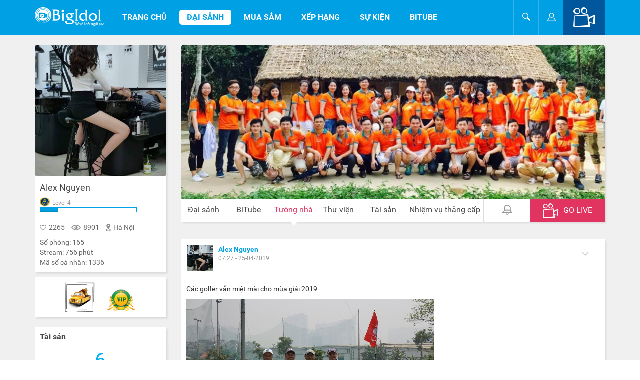

--- FILE ---
content_type: text/html; charset=UTF-8
request_url: http://bigidol.vn/nguyen.van.thi
body_size: 25448
content:
<!DOCTYPE html PUBLIC "-//W3C//DTD XHTML 1.0 Transitional//EN""http://www.w3.org/TR/xhtml1/DTD/xhtml1-transitional.dtd">
<html xmlns="http://www.w3.org/1999/xhtml" lang="en" class="no-js">
<head>
    <meta charset="utf-8">
    <meta http-equiv="X-UA-Compatible" content="IE=edge">
    <meta name="viewport" content="width=device-width, initial-scale=1">
    <!---->
        <meta property="og:image" content="http://bigidol.vn/images/bigidol_banner_1280x720.jpg" />
    <meta property="og:image:width" content="1280" />
    <meta property="og:image:height" content="720"; />
    <!-- The above 3 meta tags *must* come first in the head; any other head content must come *after* these tags -->
        <meta property="og:description" content="BigIdol">
    <meta property="og:author" content="BigIdol">
    <link rel="shortcut icon" href="http://bigidol.vn/public/frontend/assets/images/favicon.png" size="24x24"
          type="image/png"/>

    <title>Trang cá nhân</title>

    <!-- Bootstrap core CSS -->
    <link href="http://bigidol.vn/public/frontend/assets/css/bootstrap.min.css" rel="stylesheet">
    <link href="http://bigidol.vn/public/frontend/assets/css/bootstrap-datepicker.min.css" rel="stylesheet">

    <!-- Fancybox core CSS -->
    <link href="http://bigidol.vn/public/frontend/assets/fancybox/jquery.fancybox.css" rel="stylesheet">

    <!-- Custom Scrollbar CSS -->
    <link href="http://bigidol.vn/public/frontend/assets/css/jquery.mCustomScrollbar.min.css"
          rel="stylesheet">

    <!-- IE10 viewport hack for Surface/desktop Windows 8 bug -->
    <link href="http://bigidol.vn/public/frontend/assets/css/ie10-viewport-bug-workaround.css"
          rel="stylesheet">
    <!-- Css crop img files-->
    <link rel="stylesheet" type="text/css"
          href="http://bigidol.vn/public/frontend/assets/css/css_crop_image_profile/style.css"/>
    <link rel="stylesheet" type="text/css"
          href="http://bigidol.vn/public/frontend/assets/css/css_crop_image_profile/style-example.css"/>
    <link rel="stylesheet" type="text/css"
          href="http://bigidol.vn/public/frontend/assets/css/css_crop_image_profile/jquery.Jcrop.css"/>
    <!-- Custom styles for this template -->
    <link href="http://bigidol.vn/public/frontend/assets/css/font-awesome.min.css" rel="stylesheet">
    <link href="http://bigidol.vn/public/frontend/assets/css/linear-style.css" rel="stylesheet">
    <link href="http://bigidol.vn/public/frontend/assets/css/croppic.css" rel="stylesheet">
    <link href="http://bigidol.vn/public/frontend/assets/css/style.css" rel="stylesheet">

    <!-- Important Owl stylesheet -->
    <link rel="stylesheet" href="http://bigidol.vn/public/frontend/assets/css/owl.carousel.css">

    <!-- Owl Default Theme -->
    <link rel="stylesheet" href="http://bigidol.vn/public/frontend/assets/css/owl.theme.css">
    <link href="http://bigidol.vn/public/frontend/assets/css/video-js.css" rel="stylesheet">

    <!-- Just for debugging purposes. Don't actually copy these 2 lines! -->
    <!--[if lt IE 9]>
    <script src="assets/js/ie8-responsive-file-warning.js"></script>
    <![endif]-->
    <script src="http://bigidol.vn/public/frontend/assets/js/ie-emulation-modes-warning.js"></script>

    <!-- HTML5 shim and Respond.js for IE8 support of HTML5 elements and media queries -->
    <!--[if lt IE 9]>
    <script src="https://oss.maxcdn.com/html5shiv/3.7.2/html5shiv.min.js"></script>
    <script src="https://oss.maxcdn.com/respond/1.4.2/respond.min.js"></script>
    <![endif]-->
    <!-- <script src="https://ajax.googleapis.com/ajax/libs/jquery/1.11.3/jquery.min.js"></script> -->
    <script src="http://bigidol.vn/public/frontend/assets/js/jquery-1.12.1.min.js"></script>
    <script src="http://bigidol.vn/public/frontend/assets/js/bootstrap.min.js"></script>
    <script src="http://bigidol.vn/public/frontend/assets/js/jquery.jcarousel.min.js"></script>
    <script type="text/javascript" src="http://bigidol.vn/public/frontend/assets/js/js_crop_image_profile/jquery.SimpleCropper.js"></script>
    <script type="text/javascript" src="http://bigidol.vn/public/frontend/assets/jwplayer/jwplayer.js"></script>
    <script>jwplayer.key = "yqkXbiNunorZyU7A/FA8+Z1g90mN+Pkb+j3+Yw==";</script>
    <script src="http://bigidol.vn/public/frontend/assets/js/croppic.js"></script>
    <script src="http://bigidol.vn/public/frontend/assets/js/custom.js"></script>

        <script data-ad-client="ca-pub-5149901292418595" async src="https://pagead2.googlesyndication.com/pagead/js/adsbygoogle.js"></script>
</head>
<body style="font-family: Roboto" boss="doanpv">
<script>
    (function (i, s, o, g, r, a, m) {
        i['GoogleAnalyticsObject'] = r;
        i[r] = i[r] || function () {
                (i[r].q = i[r].q || []).push(arguments)
            }, i[r].l = 1 * new Date();
        a = s.createElement(o),
            m = s.getElementsByTagName(o)[0];
        a.async = 1;
        a.src = g;
        m.parentNode.insertBefore(a, m)
    })(window, document, 'script', 'https://www.google-analytics.com/analytics.js', 'ga');

    ga('create', 'UA-59181465-7', 'auto');
    ga('send', 'pageview');

</script>
<div id="fb-root"></div>
<script>
    window.fbAsyncInit = function () {
        FB.init({
            appId: '2415242721926193',
            status: true,
            cookie: true,
            xfbml: true,
            version: 'v2.7'
        });
    };
    (function (d, s, id) {
        var js, fjs = d.getElementsByTagName(s)[0];
        if (d.getElementById(id)) return;
        js = d.createElement(s);
        js.id = id;
        js.src = "//connect.facebook.net/vi_VN/sdk.js#xfbml=1&version=v2.7";
        fjs.parentNode.insertBefore(js, fjs);
    }(document, 'script', 'facebook-jssdk'));
</script>
<script src="https://apis.google.com/js/platform.js" async defer>
    {
        lang: 'vi'
    }
</script>
<div class="header">
        <nav class="navbar navbar-default">
        <div class="container">
            <!-- Brand and toggle get grouped for better mobile display -->
            <div class="navbar-header">
                <button type="button" class="navbar-toggle collapsed" data-toggle="collapse"
                        data-target="#bs-example-navbar-collapse-1" aria-expanded="false" style="margin-top: 18px;">
                    <span class="sr-only">Toggle navigation</span>
                    <span class="icon-bar"></span>
                    <span class="icon-bar"></span>
                    <span class="icon-bar"></span>
                </button>
                <a class="navbar-brand" href="http://bigidol.vn/"><img
                        src="http://bigidol.vn/public/frontend/assets/images/bilogo.png"
                        alt="Big Idols' logo"/></a>

                <div class="dropdown1 hidden-lg hidden-md hidden-sm visible-xs">
                    <a class="dropbtn1" onclick="$('.a-account').click()"><img src="http://bigidol.vn/public/frontend/assets/images/stream.png"
                              alt="Stream Button"/></a>
                </div>
            </div>

            <!-- Collect the nav links, forms, and other content for toggling -->
            <div class="collapse navbar-collapse" id="bs-example-navbar-collapse-1" style="height: 70px !important;">
                <ul class="nav navbar-nav nav1">
                    <li class="menu-index"><a href="http://bigidol.vn/">Trang chủ</a></li>
                    <li class="menu-userInfo"><a class="cursor-hand" onclick="$('.a-account').click()">Đại sảnh</a></li>
                    <li class="menu-shop"><a href="http://bigidol.vn/cua-hang-mua-sam.html">Mua sắm</a></li>
                    <li class="menu-top"><a href="http://bigidol.vn/bang-xep-hang.html">Xếp hạng</a></li>
                    <li class="menu-event"><a href="http://bigidol.vn/su-kien.html">Sự kiện</a></li>
                    <li class="menu-bitube"><a class="cursor-hand" onclick="$('.a-account').click()">Bitube</a></li>
                                            <li class="visible-xs hidden-sm hidden-md hidden-lg"><a href="#" onclick="loginClick()">Đăng
                                nhập</a></li>
                                    </ul>
                <script type="text/javascript">
                    activeMenu();
                    function activeMenu() {
                        $(".menu-userInfo").addClass('active');
                    }
                </script>
                <ul class="nav navbar-nav navbar-right" style="position:relative;">
                    <!--<li>
                        <a href="#" class="stream-now"><img src="images/stream.png" alt="Stream Button" /></a>
                    </li>-->
                    <li class="action li-search visible-lg visible-md" style="position: relative">
                        <a href="#"><img src="http://bigidol.vn/public/frontend/assets/images/Search1.png"
                                         class="i1" alt="Tìm kiếm"/><img
                                src="http://bigidol.vn/public/frontend/assets/images/Search2.png" class="i2"
                                alt="Tìm kiếm"/></a>

                        <div class="search-hover">
                            <div class="search-hover-box">
                                <div class="input-group">
                                    <input type="text" id="btn-search" class="form-control" placeholder="Tìm kiếm..."
                                           onkeyup="search_info()">
                              <span class="input-group-btn">
                                <a href="#" class="btn btn-default" role="button"><img
                                        src="http://bigidol.vn/public/frontend/assets/images/Search.png"
                                        alt="Tìm kiếm"/></a>
                              </span>
                                </div>
                            </div>
                            <div class="search-suggest">

                            </div>
                        </div>
                    </li>
                    <li class="li-search1 visible-xs visible-sm" style="position: relative">
                        <div class="input-group">
                            <input type="text" id="btn-searchb" class="form-control" placeholder="Tìm kiếm..."
                                   onkeyup="search_infob()">
						  <span class="input-group-btn">
							<a href="#" class="btn btn-default" role="button"><img
                                    src="http://bigidol.vn/public/frontend/assets/images/Search.png"
                                    alt="Tìm kiếm"/></a>
						  </span>
                        </div>
                        <div class="search-suggestb">

                        </div>
                    </li>
                                            <li class="action hidden-xs"><a class="cursor-hand a-account"
                                                        data-target="#modal-authentication" data-toggle="modal"><img
                                    src="http://bigidol.vn/public/frontend/assets/images/user-6.png"
                                    class="i1" alt="Đăng nhập"/></a></li>
                                        <div class="dropdown hidden-xs">
                        <button class="dropbtn" onclick="$('.a-account').click()"><img src="http://bigidol.vn/public/frontend/assets/images/stream.png"
                                  alt="Stream Button"/></button>
                        <div class="dropdown-content">
                            <a class="cursor-hand" onclick="$('.a-account').click()">Diễn Ngay!</a>
                        </div>
                    </div>
                </ul>
            </div>
            <!-- /.navbar-collapse -->
        </div>
        <!-- /.container-fluid -->
    </nav>
</div>
<div id="wapper">
        
    <div class="clearfix"></div>

        <div class="profile-main-content">
        <div class="container">
            <div class="row">
                <div class="col-xs-12 hidden-sm hidden-md hidden-lg">
                    <div class="profile-main-header">
                        <ul class="nav nav-tabs nav-mini1">
                                                        <li><a href="javascript:;" class="visible-lg" onclick="loginClick()">Đại sảnh</a><a href="javascript:;" class="hidden-lg" onclick="loginClick()"><i class="fa fa-home" aria-hidden="true"></i></a>
                                <p class="triangle"></p>
                            </li>
                                                        <li><a href="http://bigidol.vn/userInfo/biTube/10154530070117764" class="visible-lg">BiTube</a><a href="http://bigidol.vn/userInfo/biTube/10154530070117764" class="hidden-lg"><i class="fa fa-youtube-play" aria-hidden="true"></i></a>
                                <p class="triangle"></p>
                            </li>
                            <li class="active"><a data-toggle="tab" href="#tuongnha" class="visible-lg">Tường nhà</a><a data-toggle="tab" href="#tuongnha" class="hidden-lg"><i class="fa fa-university" aria-hidden="true"></i></a>
                                <p class="triangle"></p>
                            </li>
                            <li><a href="http://bigidol.vn/nguyen.van.thi/photo" class="visible-lg">Thư viện</a><a href="http://bigidol.vn/nguyen.van.thi/photo" class="hidden-lg"><i class="fa fa-book" aria-hidden="true"></i></a>
                                <p class="triangle"></p>
                            </li>
                            <li><a href="http://bigidol.vn/nguyen.van.thi/asset" class="visible-lg">Tài sản</a><a href="http://bigidol.vn/nguyen.van.thi/asset" class="hidden-lg"><i class="fa fa-money" aria-hidden="true"></i></a>
                                <p class="triangle"></p>
                            </li>
                            <li class="golive hidden-xs">
                                <a href="#" data-target="#modal-cate" data-toggle="modal"><img src="http://bigidol.vn/public/frontend/img/Forma_1.png" style="margin-right:10px;" alt="go live" />Go live</a>
                            </li>
                            <li style="float: right;"><a data-toggle="tab" href="#noti" onclick="notification();"><span class="noti-img"></span>
                                                        <span class="noti-num" style="display: none;">0</span>
                                                        </a>
                                <p class="triangle"></p>
                            </li>
                        </ul>
                        <div class="profile-cover">
                            <img src="http://bigidol.vn/upload/cover/cover_5837c6b4a46da12c7e7b3bec_1510547266.jpg" onerror="this.src='http://bigidol.vn/public/frontend/img/cover1.png'" alt="cover"/>
                                                    </div>
                        <div style="position: relative;">
                            <div class="profile-info profile-mobile">
                                <img src="http://bigidol.vn/upload/avatar/5837c6b4a46da12c7e7b3bec_1546939542_avatar.jpg" onerror="this.src='http://bigidol.vn/upload/avatar/user.jpg'" alt="Alex Nguyen" />
                                                            </div>
                            <div class="profile-detail">
                                <div class="row">
                                    <div class="col-lg-12 col-md-12 col-sm-12 col-xs-12">
                                        <a href="http://bigidol.vn/nguyen.van.thi" title="Alex Nguyen">Alex Nguyen</a>
                                                                            </div>
                                    <div class="col-lg-12 col-md-12 col-sm-12 col-xs-12" style="margin: 10px 0">
                                        <span><img src="http://bigidol.vn/upload/ckfinder/images/Level/4.png" data-toggle="tooltip" data-placement="top" title="Level 4" style="margin-right:5px;margin-top:-5px; width: 20px;" alt="level" />Level 4</span>
                                        <div class="progress" data-toggle="tooltip" data-placement="top" title="Cần 6924 điểm để lên Level 5">
                                            <div class="progress-bar" role="progressbar" aria-valuenow="70" aria-valuemin="0" aria-valuemax="100" style="width: 19%">
                                                <span class="sr-only"></span>
                                            </div>
                                        </div>
                                    </div>
                                </div>
                                <div class="fav-view-loc">
                                    <span class="fav"><img src="http://bigidol.vn/public/frontend/img/favorite.png" data-toggle="tooltip" data-placement="top" title="2265 lượt thích" style="margin-right: 5px;" alt="like number"/>2265</span>
                                    <span class="view"><img src="http://bigidol.vn/public/frontend/img/view.png" data-toggle="tooltip" data-placement="top" title="8901 lượt xem" style="margin-right: 5px;" alt="view number"/>8901</span>
                                    <span class="loc"><img src="http://bigidol.vn/public/frontend/img/location.png" style="margin-right: 5px;" alt="location"/>Hà Nội</span>
                                </div>
                                <div class="room-stream-id">
                                    <p>
                                        Số phòng: <span>165</span>
                                    </p>
                                    <p>
                                        Stream: <span>756</span> phút
                                    </p>
                                    <p>
                                        Mã số cá nhân: <span>1336</span>
                                    </p>
                                </div>
                            </div>
                        </div>
                    </div>
                </div>
                <div class="col-lg-3 col-md-3 col-sm-12 col-xs-12">
                    <div class="profile-left-bar hidden-xs">
                        <div class="profile-info">
                            <img src="http://bigidol.vn/upload/avatar/5837c6b4a46da12c7e7b3bec_1546939542_avatar.jpg" onerror="this.src='http://bigidol.vn/upload/avatar/user.jpg'" alt="Alex Nguyen" />
                                                    </div>
                        <div class="profile-detail">
                            <div class="row">
                                <div class="col-lg-12 col-md-12 col-sm-12 col-xs-12">
                                    <a href="http://bigidol.vn/nguyen.van.thi" title="Alex Nguyen">Alex Nguyen</a>
                                                                    </div>
                                <div class="col-lg-12 col-md-12 col-sm-12 col-xs-12" style="margin: 10px 0">
                                    <span><img src="http://bigidol.vn/upload/ckfinder/images/Level/4.png" data-toggle="tooltip" data-placement="top" title="Level 4" style="margin-right:5px;margin-top:-5px; width: 20px;" alt="level" />Level 4</span>
                                    <div class="progress" data-toggle="tooltip" data-placement="top" title="Cần 6924 điểm để lên Level 5">
                                        <div class="progress-bar" role="progressbar" aria-valuenow="70" aria-valuemin="0" aria-valuemax="100" style="width: 19%">
                                            <span class="sr-only"></span>
                                        </div>
                                    </div>
                                </div>
                            </div>
                            <div class="fav-view-loc">
                                <span class="fav"><img src="http://bigidol.vn/public/frontend/img/favorite.png" data-toggle="tooltip" data-placement="top" title="2265 lượt thích" style="margin-right: 5px;" alt="like number"/>2265</span>
                                <span class="view"><img src="http://bigidol.vn/public/frontend/img/view.png" data-toggle="tooltip" data-placement="top" title="8901 lượt xem" style="margin-right: 5px;" alt="view number"/>8901</span>
                                <span class="loc"><img src="http://bigidol.vn/public/frontend/img/location.png" style="margin-right: 5px;" alt="location"/>Hà Nội</span>
                            </div>
                            <div class="room-stream-id">
                                <p>
                                    Số phòng: <span>165</span>
                                </p>
                                <p>
                                    Stream: <span>756</span> phút
                                </p>
                                <p>
                                    Mã số cá nhân: <span>1336</span>
                                </p>
                            </div>
                        </div>
                    </div>
                    <div class="profile-items">
                                                <img data-toggle="tooltip" data-placement="top" title="Xe Tải Cổ Động" src="http://bigidol.vn/upload/ckfinder/images/ItemIcons/xetaicodong-transparent.png" alt="vehicle">
                                                                                                <img data-toggle="tooltip" data-placement="top" title="Mới Nổi" src="http://bigidol.vn/upload/ckfinder/images/VIP_BAOHO/newbie-vip.png" alt="vip">
                                            </div>
                    <div class="profile-property">
                        <h3>Tài sản</h3>
                        <div class="row" style="margin-top: 10px; margin-bottom: 10px;">
                            <div class="col-lg-12 col-md-12 col-sm-12 col-xs-6" style="border-right: 1px solid #e9e9e9;">
                                <p class="number" id="diamondNumber_f5">
                                    6                                </p>
                                <p class="p-diamond">
                                    <img src="http://bigidol.vn/public/frontend/img/kimcuong.png" style="margin-right: 5px; margin-top: -2px;" alt="diamond" />Kim cương
                                </p>
                            </div>
                            <div class="col-lg-12 col-md-12 col-sm-6 col-xs-6">
                                <p class="number" id="goldNumber_f5">
                                    44,085                                </p>
                                <p>
                                    <img src="http://bigidol.vn/public/frontend/img/tien.png" style="margin-right: 5px; margin-top: -2px;" alt="gold" />Tiền vàng
                                </p>
                            </div>
                        </div>
                                            </div>
                </div>
                <div class="col-lg-9 col-md-9 col-sm-12 col-xs-12">
                    <div class="profile-main-header hidden-xs">
                        <div class="profile-cover">
                            <img src="http://bigidol.vn/upload/cover/cover_5837c6b4a46da12c7e7b3bec_1510547266.jpg" onerror="this.src='http://bigidol.vn/public/frontend/img/cover1.png'" alt="cover"/>
                                                    </div>
                        <!-- <div class="noti-golive visible-xs clearfix">
                            <ul class="clearfix">
                                <li class="active col-xs-6" style="background: #fff; padding-top: 10px;">
                              <a data-toggle="tab" href="#noti"><span class="noti-img"></span><span class="noti-num">3</span></a>
                            </li>
                                <li class="col-xs-12" style="background: #e13461; padding-top: 6px;">
                                    <a href=""><img src="" style="margin-right:10px;" alt="go live"/>Go live</a>
                                </li>
                            </ul>
                        </div> -->
                        <ul class="nav nav-tabs nav-mini1">
                                                        <li><a href="javascript:;" class="visible-lg" onclick="loginClick()">Đại sảnh</a><a href="javascript:;" class="hidden-lg" onclick="loginClick()"><i class="fa fa-home" aria-hidden="true"></i></a>
                                <p class="triangle"></p>
                            </li>
                                                        <li><a href="http://bigidol.vn/nguyen.van.thi/biTube" class="visible-lg">BiTube</a><a href="http://bigidol.vn/nguyen.van.thi/biTube/" class="hidden-lg"><i class="fa fa-youtube-play" aria-hidden="true"></i></a>
                                <p class="triangle"></p>
                            </li>
                            <li class="active"><a data-toggle="tab" href="#tuongnha" class="visible-lg">Tường nhà</a><a data-toggle="tab" href="#tuongnha" class="hidden-lg"><i class="fa fa-university" aria-hidden="true"></i></a>
                                <p class="triangle"></p>
                            </li>
                            <li><a href="http://bigidol.vn/nguyen.van.thi/photo" class="visible-lg">Thư viện</a><a href="http://bigidol.vn/nguyen.van.thi/photo10154530070117764" class="hidden-lg"><i class="fa fa-book" aria-hidden="true"></i></a>
                                <p class="triangle"></p>
                            </li>
                            <li><a href="http://bigidol.vn/nguyen.van.thi/asset" class="visible-lg">Tài sản</a><a href="http://bigidol.vn/nguyen.van.thi/asset" class="hidden-lg"><i class="fa fa-money" aria-hidden="true"></i></a>
                                <p class="triangle"></p>
                            </li>
                                                        <li class="li-level-task"><a data-toggle="tab" href="#levelTask" onclick="loginClick()">Nhiệm vụ thăng cấp</a>
                            </li> 
                                                        <li class="golive hidden-xs">
                                <a href="#" data-target="#modal-cate" data-toggle="modal"><img src="http://bigidol.vn/public/frontend/img/Forma_1.png" style="margin-right:10px;" alt="go live" />Go live</a>
                            </li>
                            <li style="float: right;"><a data-toggle="tab" href="#noti" onclick="notification();"><span class="noti-img"></span>
                                                        <span class="noti-num" style="display: none;">0</span>
                                                        </a>
                                <p class="triangle"></p>
                            </li>
                        </ul>
                    </div>
                    <div class="timeline" style="padding-top: 20px;">
                        <div class="tab-content">
                            <div id="tuongnha" class="tab-pane fade in active">
                                                                <div id="profile-member-status">
                                                                        <div class="post post_5cc0fedda181600f4e8b467b">
                                        <div class="post-wrapper">
                                            <div class="post-header clearfix">
                                                                                                <a href="http://bigidol.vn/nguyen.van.thi" class="user-avatar"><img src="http://bigidol.vn/upload/avatar/5837c6b4a46da12c7e7b3bec_1546939542_avatar.jpg" class="avatar-5837c6b4a46da12c7e7b3bec" onerror="this.src='http://bigidol.vn/upload/avatar/user.jpg'" alt="Alex Nguyen"/></a>
                                                <p>
                                                    <a href="http://bigidol.vn/nguyen.van.thi" class="user-name">Alex Nguyen</a>
                                                </p>
                                                                                                <p>
                                                    <a href="#" class="date-time-loc">07:27 - 25-04-2019</a>
                                                    <!-- <a href="#" class="date-time-loc"><i class="fa fa-map-marker" aria-hidden="true" style="margin-right: 5px;"></i>Hanoi</a> -->
                                                </p>
                                                                                                <div class="dropdown post-setting">
                                                    <button class="btn btn-primary dropdown-toggle" type="button" data-toggle="dropdown"><i class="fa fa-angle-down" aria-hidden="true"></i></button>
                                                    <ul class="dropdown-menu">
                                                                                                                <li><a href="javascript:;" onclick="SK_viewReport('5cc0fedda181600f4e8b467b')"><i class="fa fa-exclamation-circle" aria-hidden="true"></i> Report bài viết</a></li>
                                                    </ul>
                                                </div>
                                            </div>
                                            <div class="post-content">
                                                <p class="content-status">
                                                    Các golfer vẫn miệt mài cho mùa giải 2019                                                </p>
                                                <div class="post-preview"></div>                                                                                                <div class="post-thumbnail">
                                                    <img src="http://bigidol.vn/upload/timeline/timeline_5837c6b4a46da12c7e7b3bec_1556152028.jpg" alt="image post" />
                                                </div>
                                                                                                                                                                                            </div>
                                            <div class="post-stats">
                                                <a href="javascript:;" role="button" class="btn btn-default iconLike" onClick="viewLike('5cc0fedda181600f4e8b467b')"><i class="fa fa-thumbs-o-up" aria-hidden="true"></i></a><a href="#" class="statLike">2</a>
                                                <a href="javascript:;" role="button" class="btn btn-default iconComment" onClick="viewComment('5cc0fedda181600f4e8b467b')"><i class="fa fa-comment" aria-hidden="true"></i></a><a href="javascript:;" class="statComment" onClick="viewComment('5cc0fedda181600f4e8b467b')"><span class="number-comment">0</span> bình luận</a>
                                                <a href="javascript:;" role="button" class="btn btn-default iconShare" onClick="viewShare('5cc0fedda181600f4e8b467b')"><i class="fa fa-share-alt" aria-hidden="true"></i></a><a href="javascript:;" class="statShare" onClick="viewShare('5cc0fedda181600f4e8b467b')"><span class="number-share">0</span> lượt chia sẻ</a>
                                            </div>
                                            <div class="post-action">
                                                <a href="javascript:;" role="button" class="btn btn-default btnLike " onClick="likePost('5cc0fedda181600f4e8b467b', '5837c6b4a46da12c7e7b3bec')"><i class="fa fa-thumbs-o-up" aria-hidden="true"></i>Thích</a>
                                                <a href="javascript:;" role="button" class="btn btn-default btnComment" onClick="viewComment('5cc0fedda181600f4e8b467b')"><i class="fa fa-comment" aria-hidden="true"></i>Bình luận</a>
                                                <a onclick="sharePost('5cc0fedda181600f4e8b467b', '5837c6b4a46da12c7e7b3bec')" href="javascript:;" role="button" class="btn btn-default btnShare"><i class="fa fa-share-alt" aria-hidden="true"></i>Chia sẻ</a>
                                            </div>
                                        </div>
                                        <div class="post-comment-section">
                                            <div class='loading-cm'><i class="fa fa-circle-o-notch fa-spin fa-3x fa-fw"></i></div>
                                            <div class="post-comment">

                                            </div>
                                            <div class="your-comment clearfix">
                                                                                                <a href="http://bigidol.vn/" class="user-avatar"><img src="" onerror="this.src='http://bigidol.vn/upload/avatar/user.jpg'" alt=""/></a>
                                                <div class="input-group">
                                                    <input type="text" class="form-control cm-post-5cc0fedda181600f4e8b467b" placeholder="Viết bình luận..." onkeyup="postComment(this.value, '5cc0fedda181600f4e8b467b', '5837c6b4a46da12c7e7b3bec', event)">
                                                    <span class="input-group-btn">
                                                      <a class="btn btn-default cmtPhoto" role="button" onclick="clickComment('5cc0fedda181600f4e8b467b', '5837c6b4a46da12c7e7b3bec')"><i class="fa fa-paper-plane" aria-hidden="true"></i></a>
                                                      <a class="btn btn-default cmtEmo1" role="button"><i class="fa fa-smile-o" aria-hidden="true" onclick="cmIcon('5cc0fedda181600f4e8b467b', event)"></i></a>
                                                    </span>
                                                </div>
                                            </div>
                                        </div>
                                    </div>
                                                                        <div class="post post_5c41181aa18160163e8b45bb">
                                        <div class="post-wrapper">
                                            <div class="post-header clearfix">
                                                                                                <a href="http://bigidol.vn/nguyen.van.thi" class="user-avatar"><img src="http://bigidol.vn/upload/avatar/5837c6b4a46da12c7e7b3bec_1546939542_avatar.jpg" class="avatar-5837c6b4a46da12c7e7b3bec" onerror="this.src='http://bigidol.vn/upload/avatar/user.jpg'" alt="Alex Nguyen"/></a>
                                                <p>
                                                    <a href="http://bigidol.vn/nguyen.van.thi" class="user-name">Alex Nguyen</a>
                                                </p>
                                                                                                <p>
                                                    <a href="#" class="date-time-loc">07:04 - 18-01-2019</a>
                                                    <!-- <a href="#" class="date-time-loc"><i class="fa fa-map-marker" aria-hidden="true" style="margin-right: 5px;"></i>Hanoi</a> -->
                                                </p>
                                                                                                <div class="dropdown post-setting">
                                                    <button class="btn btn-primary dropdown-toggle" type="button" data-toggle="dropdown"><i class="fa fa-angle-down" aria-hidden="true"></i></button>
                                                    <ul class="dropdown-menu">
                                                                                                                <li><a href="javascript:;" onclick="SK_viewReport('5c41181aa18160163e8b45bb')"><i class="fa fa-exclamation-circle" aria-hidden="true"></i> Report bài viết</a></li>
                                                    </ul>
                                                </div>
                                            </div>
                                            <div class="post-content">
                                                <p class="content-status">
                                                    Thề là kiểu vừa xem Triều Tiên đá vừa cầu nguyện, vừa hồi hộp, vừa tức, vừa phải tính nhẩm để so sánh với VN ty số, số thẻ vàng... rùi nhìn các ông Tiên đá như phê thuốc😩...

Rồi ông Thủ môn bỏ nhà đi tung tăng tranh bóng với cầu thủ đội bạn...với mớ lộn xộn ở khung thành ... và toàn đội Tiên loạng choạng <a href=...Kiệt target='_blank'>...Kiệt</a> quệ ... nguy hiểm cho VN ...
   Rồi Bố trọng tài cho 6p bù cộng thêm khuyến mãi 2p để tặng thêm trái thứ 4🙈🙈🙈🙈
 Tym buốt, ruột nóng, huyết áp tăng,tiền đình quay cuồng😩😩😩... xem kiểu này còn khổ hơn bị Hiếp Dâm😩😩😩🙈🙈🙈!

 Thật đấy😩😩😩!                                                </p>
                                                <div class="post-preview"></div>                                                                                                <div class="post-thumbnail">
                                                    <img src="http://bigidol.vn/upload/timeline/timeline_5837c6b4a46da12c7e7b3bec_1547769881.jpg" alt="image post" />
                                                </div>
                                                                                                                                                                                            </div>
                                            <div class="post-stats">
                                                <a href="javascript:;" role="button" class="btn btn-default iconLike" onClick="viewLike('5c41181aa18160163e8b45bb')"><i class="fa fa-thumbs-o-up" aria-hidden="true"></i></a><a href="#" class="statLike">4</a>
                                                <a href="javascript:;" role="button" class="btn btn-default iconComment" onClick="viewComment('5c41181aa18160163e8b45bb')"><i class="fa fa-comment" aria-hidden="true"></i></a><a href="javascript:;" class="statComment" onClick="viewComment('5c41181aa18160163e8b45bb')"><span class="number-comment">0</span> bình luận</a>
                                                <a href="javascript:;" role="button" class="btn btn-default iconShare" onClick="viewShare('5c41181aa18160163e8b45bb')"><i class="fa fa-share-alt" aria-hidden="true"></i></a><a href="javascript:;" class="statShare" onClick="viewShare('5c41181aa18160163e8b45bb')"><span class="number-share">0</span> lượt chia sẻ</a>
                                            </div>
                                            <div class="post-action">
                                                <a href="javascript:;" role="button" class="btn btn-default btnLike " onClick="likePost('5c41181aa18160163e8b45bb', '5837c6b4a46da12c7e7b3bec')"><i class="fa fa-thumbs-o-up" aria-hidden="true"></i>Thích</a>
                                                <a href="javascript:;" role="button" class="btn btn-default btnComment" onClick="viewComment('5c41181aa18160163e8b45bb')"><i class="fa fa-comment" aria-hidden="true"></i>Bình luận</a>
                                                <a onclick="sharePost('5c41181aa18160163e8b45bb', '5837c6b4a46da12c7e7b3bec')" href="javascript:;" role="button" class="btn btn-default btnShare"><i class="fa fa-share-alt" aria-hidden="true"></i>Chia sẻ</a>
                                            </div>
                                        </div>
                                        <div class="post-comment-section">
                                            <div class='loading-cm'><i class="fa fa-circle-o-notch fa-spin fa-3x fa-fw"></i></div>
                                            <div class="post-comment">

                                            </div>
                                            <div class="your-comment clearfix">
                                                                                                <a href="http://bigidol.vn/" class="user-avatar"><img src="" onerror="this.src='http://bigidol.vn/upload/avatar/user.jpg'" alt=""/></a>
                                                <div class="input-group">
                                                    <input type="text" class="form-control cm-post-5c41181aa18160163e8b45bb" placeholder="Viết bình luận..." onkeyup="postComment(this.value, '5c41181aa18160163e8b45bb', '5837c6b4a46da12c7e7b3bec', event)">
                                                    <span class="input-group-btn">
                                                      <a class="btn btn-default cmtPhoto" role="button" onclick="clickComment('5c41181aa18160163e8b45bb', '5837c6b4a46da12c7e7b3bec')"><i class="fa fa-paper-plane" aria-hidden="true"></i></a>
                                                      <a class="btn btn-default cmtEmo1" role="button"><i class="fa fa-smile-o" aria-hidden="true" onclick="cmIcon('5c41181aa18160163e8b45bb', event)"></i></a>
                                                    </span>
                                                </div>
                                            </div>
                                        </div>
                                    </div>
                                                                        <div class="post post_5c4028dda18160d1068b4575">
                                        <div class="post-wrapper">
                                            <div class="post-header clearfix">
                                                                                                <a href="http://bigidol.vn/nguyen.van.thi" class="user-avatar"><img src="http://bigidol.vn/upload/avatar/5837c6b4a46da12c7e7b3bec_1546939542_avatar.jpg" class="avatar-5837c6b4a46da12c7e7b3bec" onerror="this.src='http://bigidol.vn/upload/avatar/user.jpg'" alt="Alex Nguyen"/></a>
                                                <p>
                                                    <a href="http://bigidol.vn/nguyen.van.thi" class="user-name">Alex Nguyen</a>
                                                </p>
                                                                                                <p>
                                                    <a href="#" class="date-time-loc">14:03 - 17-01-2019</a>
                                                    <!-- <a href="#" class="date-time-loc"><i class="fa fa-map-marker" aria-hidden="true" style="margin-right: 5px;"></i>Hanoi</a> -->
                                                </p>
                                                                                                <div class="dropdown post-setting">
                                                    <button class="btn btn-primary dropdown-toggle" type="button" data-toggle="dropdown"><i class="fa fa-angle-down" aria-hidden="true"></i></button>
                                                    <ul class="dropdown-menu">
                                                                                                                <li><a href="javascript:;" onclick="SK_viewReport('5c4028dda18160d1068b4575')"><i class="fa fa-exclamation-circle" aria-hidden="true"></i> Report bài viết</a></li>
                                                    </ul>
                                                </div>
                                            </div>
                                            <div class="post-content">
                                                <p class="content-status">
                                                    Trending 10 năm.
Nghĩ nhiều lúc cũng nản, mới thanh xuân thế mà <img src = http://bigidol.vn/public/frontend/emoticons/smile.png class='emotion' >                                                </p>
                                                <div class="post-preview"></div>                                                                                                <div class="post-thumbnail">
                                                    <img src="http://bigidol.vn/upload/timeline/timeline_5837c6b4a46da12c7e7b3bec_1547708636.jpg" alt="image post" />
                                                </div>
                                                                                                                                                                                            </div>
                                            <div class="post-stats">
                                                <a href="javascript:;" role="button" class="btn btn-default iconLike" onClick="viewLike('5c4028dda18160d1068b4575')"><i class="fa fa-thumbs-o-up" aria-hidden="true"></i></a><a href="#" class="statLike">1</a>
                                                <a href="javascript:;" role="button" class="btn btn-default iconComment" onClick="viewComment('5c4028dda18160d1068b4575')"><i class="fa fa-comment" aria-hidden="true"></i></a><a href="javascript:;" class="statComment" onClick="viewComment('5c4028dda18160d1068b4575')"><span class="number-comment">1</span> bình luận</a>
                                                <a href="javascript:;" role="button" class="btn btn-default iconShare" onClick="viewShare('5c4028dda18160d1068b4575')"><i class="fa fa-share-alt" aria-hidden="true"></i></a><a href="javascript:;" class="statShare" onClick="viewShare('5c4028dda18160d1068b4575')"><span class="number-share">0</span> lượt chia sẻ</a>
                                            </div>
                                            <div class="post-action">
                                                <a href="javascript:;" role="button" class="btn btn-default btnLike " onClick="likePost('5c4028dda18160d1068b4575', '5837c6b4a46da12c7e7b3bec')"><i class="fa fa-thumbs-o-up" aria-hidden="true"></i>Thích</a>
                                                <a href="javascript:;" role="button" class="btn btn-default btnComment" onClick="viewComment('5c4028dda18160d1068b4575')"><i class="fa fa-comment" aria-hidden="true"></i>Bình luận</a>
                                                <a onclick="sharePost('5c4028dda18160d1068b4575', '5837c6b4a46da12c7e7b3bec')" href="javascript:;" role="button" class="btn btn-default btnShare"><i class="fa fa-share-alt" aria-hidden="true"></i>Chia sẻ</a>
                                            </div>
                                        </div>
                                        <div class="post-comment-section">
                                            <div class='loading-cm'><i class="fa fa-circle-o-notch fa-spin fa-3x fa-fw"></i></div>
                                            <div class="post-comment">

                                            </div>
                                            <div class="your-comment clearfix">
                                                                                                <a href="http://bigidol.vn/" class="user-avatar"><img src="" onerror="this.src='http://bigidol.vn/upload/avatar/user.jpg'" alt=""/></a>
                                                <div class="input-group">
                                                    <input type="text" class="form-control cm-post-5c4028dda18160d1068b4575" placeholder="Viết bình luận..." onkeyup="postComment(this.value, '5c4028dda18160d1068b4575', '5837c6b4a46da12c7e7b3bec', event)">
                                                    <span class="input-group-btn">
                                                      <a class="btn btn-default cmtPhoto" role="button" onclick="clickComment('5c4028dda18160d1068b4575', '5837c6b4a46da12c7e7b3bec')"><i class="fa fa-paper-plane" aria-hidden="true"></i></a>
                                                      <a class="btn btn-default cmtEmo1" role="button"><i class="fa fa-smile-o" aria-hidden="true" onclick="cmIcon('5c4028dda18160d1068b4575', event)"></i></a>
                                                    </span>
                                                </div>
                                            </div>
                                        </div>
                                    </div>
                                                                        <div class="post post_5c3f7001a18160ae598b458f">
                                        <div class="post-wrapper">
                                            <div class="post-header clearfix">
                                                                                                <a href="http://bigidol.vn/nguyen.van.thi" class="user-avatar"><img src="http://bigidol.vn/upload/avatar/5837c6b4a46da12c7e7b3bec_1546939542_avatar.jpg" class="avatar-5837c6b4a46da12c7e7b3bec" onerror="this.src='http://bigidol.vn/upload/avatar/user.jpg'" alt="Alex Nguyen"/></a>
                                                <p>
                                                    <a href="http://bigidol.vn/nguyen.van.thi" class="user-name">Alex Nguyen</a>
                                                </p>
                                                                                                <p>
                                                    <a href="#" class="date-time-loc">00:55 - 17-01-2019</a>
                                                    <!-- <a href="#" class="date-time-loc"><i class="fa fa-map-marker" aria-hidden="true" style="margin-right: 5px;"></i>Hanoi</a> -->
                                                </p>
                                                                                                <div class="dropdown post-setting">
                                                    <button class="btn btn-primary dropdown-toggle" type="button" data-toggle="dropdown"><i class="fa fa-angle-down" aria-hidden="true"></i></button>
                                                    <ul class="dropdown-menu">
                                                                                                                <li><a href="javascript:;" onclick="SK_viewReport('5c3f7001a18160ae598b458f')"><i class="fa fa-exclamation-circle" aria-hidden="true"></i> Report bài viết</a></li>
                                                    </ul>
                                                </div>
                                            </div>
                                            <div class="post-content">
                                                <p class="content-status">
                                                    2-0                                                </p>
                                                <div class="post-preview"></div>                                                                                                <div class="post-thumbnail">
                                                    <img src="http://bigidol.vn/upload/timeline/timeline_5837c6b4a46da12c7e7b3bec_1547661311.jpg" alt="image post" />
                                                </div>
                                                                                                                                                                                            </div>
                                            <div class="post-stats">
                                                <a href="javascript:;" role="button" class="btn btn-default iconLike" onClick="viewLike('5c3f7001a18160ae598b458f')"><i class="fa fa-thumbs-o-up" aria-hidden="true"></i></a><a href="#" class="statLike">2</a>
                                                <a href="javascript:;" role="button" class="btn btn-default iconComment" onClick="viewComment('5c3f7001a18160ae598b458f')"><i class="fa fa-comment" aria-hidden="true"></i></a><a href="javascript:;" class="statComment" onClick="viewComment('5c3f7001a18160ae598b458f')"><span class="number-comment">1</span> bình luận</a>
                                                <a href="javascript:;" role="button" class="btn btn-default iconShare" onClick="viewShare('5c3f7001a18160ae598b458f')"><i class="fa fa-share-alt" aria-hidden="true"></i></a><a href="javascript:;" class="statShare" onClick="viewShare('5c3f7001a18160ae598b458f')"><span class="number-share">0</span> lượt chia sẻ</a>
                                            </div>
                                            <div class="post-action">
                                                <a href="javascript:;" role="button" class="btn btn-default btnLike " onClick="likePost('5c3f7001a18160ae598b458f', '5837c6b4a46da12c7e7b3bec')"><i class="fa fa-thumbs-o-up" aria-hidden="true"></i>Thích</a>
                                                <a href="javascript:;" role="button" class="btn btn-default btnComment" onClick="viewComment('5c3f7001a18160ae598b458f')"><i class="fa fa-comment" aria-hidden="true"></i>Bình luận</a>
                                                <a onclick="sharePost('5c3f7001a18160ae598b458f', '5837c6b4a46da12c7e7b3bec')" href="javascript:;" role="button" class="btn btn-default btnShare"><i class="fa fa-share-alt" aria-hidden="true"></i>Chia sẻ</a>
                                            </div>
                                        </div>
                                        <div class="post-comment-section">
                                            <div class='loading-cm'><i class="fa fa-circle-o-notch fa-spin fa-3x fa-fw"></i></div>
                                            <div class="post-comment">

                                            </div>
                                            <div class="your-comment clearfix">
                                                                                                <a href="http://bigidol.vn/" class="user-avatar"><img src="" onerror="this.src='http://bigidol.vn/upload/avatar/user.jpg'" alt=""/></a>
                                                <div class="input-group">
                                                    <input type="text" class="form-control cm-post-5c3f7001a18160ae598b458f" placeholder="Viết bình luận..." onkeyup="postComment(this.value, '5c3f7001a18160ae598b458f', '5837c6b4a46da12c7e7b3bec', event)">
                                                    <span class="input-group-btn">
                                                      <a class="btn btn-default cmtPhoto" role="button" onclick="clickComment('5c3f7001a18160ae598b458f', '5837c6b4a46da12c7e7b3bec')"><i class="fa fa-paper-plane" aria-hidden="true"></i></a>
                                                      <a class="btn btn-default cmtEmo1" role="button"><i class="fa fa-smile-o" aria-hidden="true" onclick="cmIcon('5c3f7001a18160ae598b458f', event)"></i></a>
                                                    </span>
                                                </div>
                                            </div>
                                        </div>
                                    </div>
                                                                        <div class="post post_5c3f4f92a181608a7c8b4686">
                                        <div class="post-wrapper">
                                            <div class="post-header clearfix">
                                                                                                <a href="http://bigidol.vn/nguyen.van.thi" class="user-avatar"><img src="http://bigidol.vn/upload/avatar/5837c6b4a46da12c7e7b3bec_1546939542_avatar.jpg" class="avatar-5837c6b4a46da12c7e7b3bec" onerror="this.src='http://bigidol.vn/upload/avatar/user.jpg'" alt="Alex Nguyen"/></a>
                                                <p>
                                                    <a href="http://bigidol.vn/nguyen.van.thi" class="user-name">Alex Nguyen</a>
                                                </p>
                                                                                                <p>
                                                    <a href="#" class="date-time-loc">22:36 - 16-01-2019</a>
                                                    <!-- <a href="#" class="date-time-loc"><i class="fa fa-map-marker" aria-hidden="true" style="margin-right: 5px;"></i>Hanoi</a> -->
                                                </p>
                                                                                                <div class="dropdown post-setting">
                                                    <button class="btn btn-primary dropdown-toggle" type="button" data-toggle="dropdown"><i class="fa fa-angle-down" aria-hidden="true"></i></button>
                                                    <ul class="dropdown-menu">
                                                                                                                <li><a href="javascript:;" onclick="SK_viewReport('5c3f4f92a181608a7c8b4686')"><i class="fa fa-exclamation-circle" aria-hidden="true"></i> Report bài viết</a></li>
                                                    </ul>
                                                </div>
                                            </div>
                                            <div class="post-content">
                                                <p class="content-status">
                                                    Mấy anh em chú cháu giao lưu đậm tinh thần khởi nghĩa (Chú Trọng TBT đầu tiên tạp chí PC World, a Hà TBT Tạp chí tin học & đời sống, a Hợi Phó TBT tạp chí thương trường).                                                </p>
                                                <div class="post-preview"></div>                                                                                                <div class="post-thumbnail">
                                                    <img src="http://bigidol.vn/upload/timeline/timeline_5837c6b4a46da12c7e7b3bec_1547653008.jpg" alt="image post" />
                                                </div>
                                                                                                                                                                                            </div>
                                            <div class="post-stats">
                                                <a href="javascript:;" role="button" class="btn btn-default iconLike" onClick="viewLike('5c3f4f92a181608a7c8b4686')"><i class="fa fa-thumbs-o-up" aria-hidden="true"></i></a><a href="#" class="statLike">2</a>
                                                <a href="javascript:;" role="button" class="btn btn-default iconComment" onClick="viewComment('5c3f4f92a181608a7c8b4686')"><i class="fa fa-comment" aria-hidden="true"></i></a><a href="javascript:;" class="statComment" onClick="viewComment('5c3f4f92a181608a7c8b4686')"><span class="number-comment">1</span> bình luận</a>
                                                <a href="javascript:;" role="button" class="btn btn-default iconShare" onClick="viewShare('5c3f4f92a181608a7c8b4686')"><i class="fa fa-share-alt" aria-hidden="true"></i></a><a href="javascript:;" class="statShare" onClick="viewShare('5c3f4f92a181608a7c8b4686')"><span class="number-share">0</span> lượt chia sẻ</a>
                                            </div>
                                            <div class="post-action">
                                                <a href="javascript:;" role="button" class="btn btn-default btnLike " onClick="likePost('5c3f4f92a181608a7c8b4686', '5837c6b4a46da12c7e7b3bec')"><i class="fa fa-thumbs-o-up" aria-hidden="true"></i>Thích</a>
                                                <a href="javascript:;" role="button" class="btn btn-default btnComment" onClick="viewComment('5c3f4f92a181608a7c8b4686')"><i class="fa fa-comment" aria-hidden="true"></i>Bình luận</a>
                                                <a onclick="sharePost('5c3f4f92a181608a7c8b4686', '5837c6b4a46da12c7e7b3bec')" href="javascript:;" role="button" class="btn btn-default btnShare"><i class="fa fa-share-alt" aria-hidden="true"></i>Chia sẻ</a>
                                            </div>
                                        </div>
                                        <div class="post-comment-section">
                                            <div class='loading-cm'><i class="fa fa-circle-o-notch fa-spin fa-3x fa-fw"></i></div>
                                            <div class="post-comment">

                                            </div>
                                            <div class="your-comment clearfix">
                                                                                                <a href="http://bigidol.vn/" class="user-avatar"><img src="" onerror="this.src='http://bigidol.vn/upload/avatar/user.jpg'" alt=""/></a>
                                                <div class="input-group">
                                                    <input type="text" class="form-control cm-post-5c3f4f92a181608a7c8b4686" placeholder="Viết bình luận..." onkeyup="postComment(this.value, '5c3f4f92a181608a7c8b4686', '5837c6b4a46da12c7e7b3bec', event)">
                                                    <span class="input-group-btn">
                                                      <a class="btn btn-default cmtPhoto" role="button" onclick="clickComment('5c3f4f92a181608a7c8b4686', '5837c6b4a46da12c7e7b3bec')"><i class="fa fa-paper-plane" aria-hidden="true"></i></a>
                                                      <a class="btn btn-default cmtEmo1" role="button"><i class="fa fa-smile-o" aria-hidden="true" onclick="cmIcon('5c3f4f92a181608a7c8b4686', event)"></i></a>
                                                    </span>
                                                </div>
                                            </div>
                                        </div>
                                    </div>
                                                                    </div>
                                <div id="loadding" class="col-md-12 col-sm-12 hidden" style="text-align: center;">
                                    <i class="fa fa-spinner fa-spin fa-3x fa-fw"></i>
                                </div>
                            </div>
                            <div id="bitube" class="tab-pane fade"></div>
                            <div id="daisanh" class="tab-pane fade"></div>
                            <div id="golive" class="tab-pane fade"></div>
                            <div id="thuvien" class="tab-pane fade"></div>
                            <div id="taisan" class="tab-pane fade"></div>
                            <div id="noti" class="tab-pane fade">
                                <div class="noti-header">
                                    Thông báo của bạn
                                </div>
                                <div id="list-noti">
                                    
                                </div>
                            </div>
                            <div id="levelTask" class="tab-pane fade">
                                
                            </div>
                        </div>
                    </div>
                </div>
            </div>
        </div>
    </div>
    <input type="hidden" class="base-url" value="http://bigidol.vn/">
    <input type="hidden" class="url-more-post" value="http://bigidol.vn/userInfo/LoadMorePostAjax">
    <input type="hidden" class="username" value="10154530070117764">
    <input type="hidden" class="csrf" value="d6e65f4bdbad24f536d5d9a25abb83ab">
    <input type="hidden" class="totalPost" value="107">
    <script src="http://bigidol.vn/node_modules/socket.io.js"></script>
    <script type="text/javascript">
        // Hàm toggle div
        function toggleMediaGroup(chosen_input_selector) {
            input_wrapper = $(chosen_input_selector);
            group_id = input_wrapper.attr('data-group');
            if (input_wrapper.css('display') == "none") {
                $('.input-wrapper[data-group=' + group_id + ']')
                    .slideUp()
                    .find('input').val('').show()
                    .end()
                    .find('.result-container').remove()
                    .end()
                    .find('.remove-btn').remove();
                input_wrapper.slideDown();
            } else {
                $('.input-wrapper[data-group=' + group_id + ']').slideUp();
            }
        }
        // add emotion to input
        function addEmoToInput(e, t) {
            inputTag = $(t), inputVal = inputTag.val(), "undefined" != typeof inputTag.attr("placeholder") && (inputPlaceholder = inputTag.attr("placeholder"), inputPlaceholder == inputVal && (inputTag.val(""), inputVal = inputTag.val())), 0 == inputVal.length ? inputTag.val(e + " ") : inputTag.val(inputVal + " " + e), inputTag.keyup()
        }
        // Photo On-Upload Function
        function SK_writeStoryPhotoUpload(input) {
            parent_wrapper = $('.story-publisher-box');
            input_wrapper = parent_wrapper.find('.photo-wrapper');
            group_id = input_wrapper.attr('data-group');
            parent_wrapper.find('.photos-container').text(input.files.length + ' photo(s) selected');
            $('.input-wrapper[data-group=' + group_id + ']').slideUp();
            input_wrapper.slideDown();
        }
        // Photo Edit On-Upload Function
        function SK_writeEditPhotoUpload(input) {
            parent_wrapper = $('.edit-publisher-box');
            input_wrapper = parent_wrapper.find('.photo-wrapper');
            group_id = input_wrapper.attr('data-group');
            parent_wrapper.find('.photos-container').text(input.files.length + ' photo(s) selected');
            $('.input-wrapper[data-group=' + group_id + ']').slideUp();
            input_wrapper.slideDown();
        }
        // function show popup remove post
        function SK_viewRemove (id) {
            $("body").css('overflow', 'hidden');
            $.ajax({
                url: 'http://bigidol.vn/userInfo/showPopupAjax',
                type: 'POST',
                dataType: 'html',
                data: {
                    id: id,
                    csrf_name: "d6e65f4bdbad24f536d5d9a25abb83ab"
                },
                success: function (result) {
                    $("body").append(result);
                }
            });
            
        }
        // function remove post
        function SK_removePost(id){
            SK_closeWindow();
            $.ajax({
                url: 'http://bigidol.vn/userInfo/removePostAjax',
                type: "POST",
                dataType: "json",
                data: {
                    id: id,
                    csrf_name: "d6e65f4bdbad24f536d5d9a25abb83ab"
                },
                success: function (result) {
                    if (result.status == "ok") {
                        $(".post_"+id).slideUp(function(){
                            $(this).remove();
                        });
                        var socket = io.connect('http://bigidol.vn:3000');
                        socket.emit('delete-status', {
                            user_page_id: '5837c6b4a46da12c7e7b3bec', 
                            timeline_id: id
                        });
                    }
                }
            });
        }
        // function show popup remove post
        function SK_viewEdit (id) {
            $("body").css('overflow', 'hidden');
            $.ajax({
                url: 'http://bigidol.vn/userInfo/showEditPostAjax',
                type: 'POST',
                dataType: 'html',
                data: {
                    id: id,
                    csrf_name: "d6e65f4bdbad24f536d5d9a25abb83ab"
                },
                success: function (result) {
                     $("body").append(result);
                }
            });
            
        }

        function SK_removeImg (id) {
            $(".edit-thumnai").remove();
            $(".option").removeClass('hidden'); 
            $("input[name='media_id']").val(id); 
        }

        function SK_getLocation () {
            $.getJSON('https://geoip-db.com/json/geoip.php?jsonp=?').done (function(location) {
                city = " - Tại: "+location.city; 
                addEmoToInput(city,'.story-publisher-box textarea');
            });
        }

        function SK_previewLink () {
            var status = $("textarea[name='text']").val();
            $.ajax({
                url: $(".base-url").val() + "userInfo/previewLinkAjax",
                type: 'POST',
                dataType: 'json',
                data: {
                    status: status,
                    csrf_name: "d6e65f4bdbad24f536d5d9a25abb83ab"
                },
            })
            .done(function(result) {
                if (result.status == 200) {
                    test = /^(http|https)(.*?)(.gif)$/;
                    if (test.test(result.image)) {
                        html = '<a href="'+result.url+'" target="_blank"><img src="'+result.image+'" style="width: auto; display: block; margin: 0 auto;"></a>';
                    }else{
                        html = '<div class="row">';
                        html += '<div class="col-xs-3">';
                        html += '<div class="thumbnai">';
                        html += '<a href="'+result.url+'" target="_blank"><img src="'+result.image+'" alt="'+result.title+'"></a>';
                        html += '</div>';
                        html += '</div>';
                        html += '<div class="col-xs-9">';
                        html += '<div class="preview-title">';
                        html += '<a href="'+result.url+'" target="_blank">'+result.title+'</a>';
                        html += '</div>';
                        html += '<div class="preview-des">';
                        html += result.description;
                        html += '</div>';
                        html += '</div>';
                        html += '</div>';
                    }
                    $(".preview-link").addClass('preview-link-ajax');
                    $(".preview-link").html(html);
                }else{
                    $(".preview-link").removeClass('preview-link-ajax');
                    $(".preview-link").html("");
                }
            })
        }
        function SK_editPreviewLink(){
            var status = $("textarea[name='textedit']").val();
            $.ajax({
                url: $(".base-url").val() + "userInfo/previewLinkAjax",
                type: 'POST',
                dataType: 'json',
                data: {
                    status: status,
                    csrf_name: "d6e65f4bdbad24f536d5d9a25abb83ab"
                },
            })
            .done(function(result) {
                if (result.status == 200) {
                    html = '<div class="row">';
                    html += '<div class="col-xs-3">';
                    html += '<div class="thumbnai">';
                    html += '<a href="'+result.url+'" target="_blank"><img src="'+result.image+'" alt="'+result.title+'"></a>';
                    html += '</div>';
                    html += '</div>';
                    html += '<div class="col-xs-9">';
                    html += '<div class="preview-title">';
                    html += '<a href="'+result.url+'" target="_blank">'+result.title+'</a>';
                    html += '</div>';
                    html += '<div class="preview-des">';
                    html += result.description;
                    html += '</div>';
                    html += '</div>';
                    html += '</div>';
                    $(".edit-preview-link").addClass('preview-link-ajax');
                    $(".edit-preview-link").html(html);
                }else{
                    $(".edit-preview-link").removeClass('preview-link-ajax');
                    $(".edit-preview-link").html("");
                }
            })
        }
        function notification(){
            $(".noti-num").css('display', 'none');
            $.ajax({
                url: "http://bigidol.vn/userInfo/notificationAjax",
                type: "post",
                dataType: "html",
                data: {
                    csrf_name: "d6e65f4bdbad24f536d5d9a25abb83ab"
                },
                success: function (result) {
                    $("#list-noti").html(result);
                }
            });
        }
        function readNoti(notiId){
            var url = "http://bigidol.vn/userInfo/readNoti";
            var csrf_value = 'd6e65f4bdbad24f536d5d9a25abb83ab';
            $.ajax({
                url: url,
                type: "POST",
                dataType: "json",
                data: {
                    notiId: notiId,
                    csrf_name: csrf_value
                },
                success: function(data){
                }
            });
        }
        function likePost(postId, postUser){
            $(".post_"+postId).find(".btnLike").attr('disabled', true);
            var userId = '';
            if (userId == "") {
                loginClick();
            }else{
                var socket = io.connect('http://bigidol.vn:3000');
                var url = "http://bigidol.vn/userInfo/likePost";
                var csrf_value = 'd6e65f4bdbad24f536d5d9a25abb83ab';
                var numberLike = $(".post_"+postId).find(".statLike").text();
                $.ajax({
                    url: url,
                    type: "POST",
                    dataType: "json",
                    data: {
                        userId: userId,
                        postId: postId,
                        postUser: postUser,
                        csrf_name: csrf_value
                    },
                    success: function(data){
                        if (data.status == "like") {
                            $(".post_"+postId).find(".btnLike").addClass('liked');
                            socket.emit('like-status', {
                                user_id: userId,
                                user_page_id: postUser, 
                                timeline_id: postId
                            });
                        }
                        if(data.status == "dislike"){
                            $(".post_"+postId).find(".btnLike").removeClass('liked');
                            socket.emit('dislike-status', {
                                user_page_id: postUser, 
                                timeline_id: postId
                            });
                        }
                        $(".post_"+postId).find(".btnLike").removeAttr('disabled');
                    }
                });
            }
        }
        function viewLike(postId){
            var url = "http://bigidol.vn/userInfo/viewLikePost";
            var csrf_value = 'd6e65f4bdbad24f536d5d9a25abb83ab';
            $.ajax({
                url: url,
                type: "POST",
                dataType: "html",
                data: {
                    postId: postId,
                    csrf_name: csrf_value
                },
                success: function(data){
                    $("body").append(data);
                }
            });
        }
        function viewComment(postId){
            if ($(".post_"+postId).find(".post-comment-section").hasClass('active')) {
                $(".post_"+postId).find(".post-comment-section").removeClass('active');
                $(".post_"+postId).find(".post-comment-section").slideUp();
                $(".post_"+postId).find(".post-comment").html("");
            }else{
                $(".post_"+postId).find(".post-comment-section").addClass('active');
                $(".post_"+postId).find(".post-comment-section").slideDown();
                //$("body, html").animate({scrollTop: $(".post_"+postId).find(".like-comment").offset().top}, 600);
                var url = "http://bigidol.vn/userInfo/loadComment";
                var csrf_value = 'd6e65f4bdbad24f536d5d9a25abb83ab';
                $.ajax({
                    url: url,
                    type: "POST",
                    dataType: "html",
                    data: {
                        postId: postId,
                        csrf_name: csrf_value
                    },
                    beforeSend: function () {
                        $(".post_"+postId).find(".loading-cm").show();
                    },
                    success: function (data) {
                        setTimeout(function(){
                            $(".post_"+postId).find(".loading-cm").hide();
                            $(".post_"+postId).find(".post-comment").html(data);
                        }, 1000);
                    }
                });
            }
        }
        function postComment(text, postId, userPost, event){
            if (text.trim() != "" && event.keyCode == 13 && event.shiftKey == 0){
                var userId = '';
                if(userId == ""){
                    loginClick();
                }else{
                    var url = 'http://bigidol.vn/userInfo/postComment';
                    var csrf_value = 'd6e65f4bdbad24f536d5d9a25abb83ab';
                    $.ajax({
                        url: url,
                        type: "POST",
                        dataType: "html",
                        data: {
                            text: text,
                            postId: postId,
                            userId: userId,
                            userPost: userPost,
                            csrf_name: csrf_value
                        },
                        success: function(data){
                            $(".post_"+postId).find(".post-comment").append(data);
                            $(".post_"+postId).find('input').val("");
                        }
                    });
                }
            }
        }
        function clickComment(postId, userPost){
            var userId = '';
            var text = $('.cm-post-'+postId).val();
            if (text.trim() != ""){
                if(userId == ""){
                    loginClick();
                }else{
                    var number = $(".post_"+postId).find(".number-comment").text();
                    var url = 'http://bigidol.vn/userInfo/postComment';
                    var csrf_value = 'd6e65f4bdbad24f536d5d9a25abb83ab';
                    $.ajax({
                        url: url,
                        type: "POST",
                        dataType: "html",
                        data: {
                            text: text,
                            postId: postId,
                            userId: userId,
                            userPost: userPost,
                            csrf_name: csrf_value
                        },
                        success: function(data){
                            $(".post_"+postId).find(".post-comment").append(data);
                            $(".post_"+postId).find('input').val("");
                            number = parseInt(number) + 1;
                            $(".post_"+postId).find(".number-comment").html(number);
                        }
                    });
                }
            }
        }
        function viewRemoveComment(commentId, postId){
            var url = 'http://bigidol.vn/userInfo/viewRemoveComment';
            var csrf_value = 'd6e65f4bdbad24f536d5d9a25abb83ab';
            $.ajax({
                url: url,
                type: "POST",
                dataType: "html",
                data: {
                    commentId: commentId,
                    postId: postId,
                    csrf_name: csrf_value
                },
                success: function (data) {
                    $("body").append(data);
                }
            });
        }
        function removeComment(commentId, postId) {
            var url = 'http://bigidol.vn/userInfo/removeComment';
            var csrf_value = 'd6e65f4bdbad24f536d5d9a25abb83ab';
            var number = $(".post_"+postId).find(".number-comment").text();
            $.ajax({
                url: url,
                type: "POST",
                dataType: "json",
                data: {
                    commentId: commentId,
                    csrf_name: csrf_value
                },
                success: function (data) {
                    if (data.status == 200) {
                        SK_closeWindow();
                        $(".comment-"+commentId).slideUp(function(){
                            $(this).remove();
                        });
                        number = parseInt(number) - 1;
                        $(".post_"+postId).find(".number-comment").html(number);
                    }
                }
            });
        }
        function loadMoreCm(e){
            e = e || window.event;
            var url = 'http://bigidol.vn/userInfo/loadMoreComment';
            var postId = $(e.target).attr('id');
            var page = $(e.target).attr('page');
            var total = $(e.target).attr('total');
            var csrf_value = 'd6e65f4bdbad24f536d5d9a25abb83ab';
            $.ajax({
                url: url,
                type: "POST",
                dataType: "html",
                data: {
                    postId: postId,
                    page: page,
                    total: total,
                    csrf_name: csrf_value
                },
                beforeSend: function () {
                    $(".post_"+postId).find(".spin-cm").show();
                },
                success: function (data) {
                    setTimeout(function () {
                        $(".post_"+postId).find(".spin-cm").hide();
                        $(".post_"+postId).find(".more-cm").remove();
                        $(".post_"+postId).find(".post-comment").prepend(data);
                    }, 1000);
                }
            });
        }
        function cmIcon(postId, event){
            var left = $(event.target).offset().left - 132;
            var top = $(event.target).offset().top;
            var url = 'http://bigidol.vn/userInfo/loadIconComment';
            var csrf_value = 'd6e65f4bdbad24f536d5d9a25abb83ab';
            if ($(event.target).hasClass('active')) {
                $(event.target).removeClass('active');
                $(".list-icon-cm").remove();
            }else{
                $.ajax({
                    url: url,
                    type: "POST",
                    dataType: "html",
                    data: {
                        left: left,
                        top: top,
                        postId: postId,
                        csrf_name: csrf_value
                    },
                    success: function(data){
                        $(event.target).addClass('active');
                        $("body").append(data);
                        $('.item-icon-cm img').tooltip();
                    }
                });
            }
        }
        function viewUserLike(postId, event){
            var left = $(event.target).offset().left - 10;
            var top = $(event.target).offset().top - 10;
            var html = "<div class='loading-like' style='position: absolute; top: "+top+"px; left: "+left+"px'>Đang tải...</div>";
            $("body").append(html);
        }
        function removeView(){
            $(".loading-like").remove();
        }
        function countNotifi(){
            var url = 'http://bigidol.vn/userInfo/countNotifi';
            var csrf_value = 'd6e65f4bdbad24f536d5d9a25abb83ab';
            var number = $(".noti-num").first().text();
            $.ajax({
                url: url,
                type: 'POST',
                dataType: 'json',
                data: {
                    csrf_name: csrf_value,
                },
                success: function(data){
                    if(number != data.number){
                        $(".noti-num").html(data.number).show();
                    }
                }
            });
        }
        $(document).ready(function() {
            $("body").click(function() {
                $(".list-icon-cm").remove();
                $(".cmtEmo1 i").removeClass('active');
            });
            $(".ok").click(function() {
                $('form.change-avatar-form').submit();
            });
            var socket = io.connect('http://bigidol.vn:3000');
            var user_id = '';
            var user_post_id = '5837c6b4a46da12c7e7b3bec';
            // Kiem tra thong tin socket server tra ve
            socket.on('greeting', function(data){
                console.log(data);
            });
            socket.on('response-like-status', function(data){
                $.ajax({
                    url: 'http://bigidol.vn/userInfo/getListUserNoti',
                    type: 'POST',
                    dataType: 'json',
                    data: {
                        post_id: data.timeline_id,
                        user_post_id: data.user_id,
                        type: 'like',
                        csrf_name: 'd6e65f4bdbad24f536d5d9a25abb83ab'
                    },
                    success: function (result){
                        if($.inArray(user_id, result.list_id) !== -1){
                            countNotifi();
                        }
                    }
                });
                var numberLike = $(".post_"+data.timeline_id).find(".statLike").text();
                numberLike = parseInt(numberLike) + 1;
                $(".post_"+data.timeline_id).find(".statLike").html(numberLike);
            });
            socket.on('response-dislike-status', function(data){
                var numberLike = $(".post_"+data.timeline_id).find(".statLike").text();
                numberLike = parseInt(numberLike) - 1;
                $(".post_"+data.timeline_id).find(".statLike").html(numberLike);
            });
            socket.on('response-share-status', function(data){
                var numberShare = $(".post_"+data.timeline_id).find(".statShare").text();
                numberShare = parseInt(numberShare) + 1;
                $(".post_"+data.timeline_id).find(".statShare").html(numberShare);
                if(user_id == data.user_page_id){
                    var number = $(".noti-num").first().text();
                    number = parseInt(number) + 1;
                    $(".noti-num").html(number).show();
                }
            });
            socket.on('response-comment-status', function(data){
                $.ajax({
                    url: 'http://bigidol.vn/userInfo/getListUserNoti',
                    type: 'POST',
                    dataType: 'json',
                    data: {
                        post_id: data.timeline_id,
                        user_post_id: data.user_post_id,
                        type: 'comment',
                        csrf_name: 'd6e65f4bdbad24f536d5d9a25abb83ab'
                    },
                    success: function (result){
                        if($.inArray(user_id, result.list_id) !== -1){
                            var number = $(".noti-num").first().text();
                            number = parseInt(number) + 1;
                            $(".noti-num").html(number).show();
                        }
                    }
                });
                var numberCm = $(".post_"+data.timeline_id).find(".number-comment").text();
                numberCm = parseInt(numberCm) + 1;
                $(".post_"+data.timeline_id).find(".number-comment").html(numberCm);
            });
            socket.on('response-delete-status', function(data){
                $(".post_"+data.timeline_id).slideUp(function(){
                    $(this).remove();
                });
            });
            // nhan post status
            socket.on('respone-wall-user-id-'+user_post_id, function (data) {
                if((data.post_from == 'web' && data.user_id != user_id) || data.post_from == 'mobile'){
                    var url = 'http://bigidol.vn/userInfo/newPostMoblie';
                    var csrf_value = 'd6e65f4bdbad24f536d5d9a25abb83ab';
                    $.ajax({
                        url: url,
                        type: "POST",
                        dataType: "html",
                        data: {
                            postId: data.status_id,
                            csrf_name: csrf_value
                        },
                        success: function (result) {
                            $('#profile-member-status').prepend(result);
                        }
                    });
                }
            })
        });
        function follow_status_user(userid) {
            var csrf_value = 'd6e65f4bdbad24f536d5d9a25abb83ab';
            var url = 'http://bigidol.vn/voteHistory/followStatusUserDaiSanh';

            $.ajax({
                type: "POST",
                url: url,
                data: {
                    csrf_name: csrf_value,
                    user_id: userid
                },
                dataType: "text",
                cache: false,
                success: function (data) {
                    var b='#folow_view_id2';
                    $(b).html(data);
                }
            });
        }

        function unfollow_status_user(userid) {
            var csrf_value = 'd6e65f4bdbad24f536d5d9a25abb83ab';
            var url = 'http://bigidol.vn/voteHistory/unFollowStatusUserDaisanh';

            $.ajax({
                type: "POST",
                url: url,
                data: {
                    csrf_name: csrf_value,
                    user_id: userid
                },
                dataType: "text",
                cache: false,
                success: function (data) {
                    var b='#folow_view_id2';
                    $(b).html(data);
                }
            });
        }
        function like_status_user(userid) {
            var csrf_value = 'd6e65f4bdbad24f536d5d9a25abb83ab';
            var url = 'http://bigidol.vn/voteHistory/likeStatusUserDaiSanh';

            $.ajax({
                type: "POST",
                url: url,
                data: {
                    csrf_name: csrf_value,
                    user_id: userid
                },
                dataType: "text",
                cache: false,
                success: function (data) {
                    var b='#like_view_id2';
                    $(b).html(data);
                }
            });
        }
        function unlike_status_user(userid) {
            var csrf_value = 'd6e65f4bdbad24f536d5d9a25abb83ab';
            var url = 'http://bigidol.vn/voteHistory/unLikeStatusUserDaiSanh';

            $.ajax({
                type: "POST",
                url: url,
                data: {
                    csrf_name: csrf_value,
                    user_id: userid
                },
                dataType: "text",
                cache: false,
                success: function (data) {
                    var b='#like_view_id2';
                    $(b).html(data);
                }
            });
        }
        function viewShare(postId){
            var url = "http://bigidol.vn/userInfo/viewSharePost";
            var csrf_value = 'd6e65f4bdbad24f536d5d9a25abb83ab';
            $.ajax({
                url: url,
                type: "POST",
                dataType: "html",
                data: {
                    postId: postId,
                    csrf_name: csrf_value
                },
                success: function(data){
                    $("body").append(data);
                }
            });
        }
        function sharePost(postId, postUser){
            var userId = '';
            if (userId == "") {
                loginClick();
            }else{
                var socket = io.connect('http://bigidol.vn:3000');
                var number = $(".post_"+postId).find(".number-share").text();
                FB.ui({
                    method: 'share',
                    display: 'popup',
                    href: 'http://bigidol.vn/post/'+postId,
              }, function(response){
                if (response && !response.error_code) {
                    socket.emit('share-status', {
                        user_id: userId,
                        user_page_id: postUser, 
                        timeline_id: postId
                    });
                };
              });
            }
        }
        var croppicContainerModalOptions = {
                userId:'',
                uploadUrl:'http://bigidol.vn/userInfo/saveCover',
                cropUrl:'http://bigidol.vn/userInfo/cropCover',
                resetUrl:'http://bigidol.vn/userInfo/resetCover',
                modal:true,
                imgEyecandyOpacity:0.4,
                rotateControls: false,  
                doubleZoomControls:false,
                imgEyecandy:false,
                initialZoom: 0,
                csrfValue: 'd6e65f4bdbad24f536d5d9a25abb83ab',
                divCover: 'profile-cover',
                loaderHtml:'<div class="loader bubblingG"><span id="bubblingG_1"></span><span id="bubblingG_2"></span><span id="bubblingG_3"></span></div> ',
        }
        var cropContainerModal = new Croppic('cropContainerModal', croppicContainerModalOptions);
        function loadLevelTask(){
            var url = 'http://bigidol.vn/userInfo/loadLevelTask';
            var csrf_value = 'd6e65f4bdbad24f536d5d9a25abb83ab';
            $.ajax({
                url: url,
                type: 'POST',
                dataType: 'html',
                data: {
                    csrf_name: csrf_value
                },
                success: function(data){
                    $('#levelTask').html(data);
                }
            });
        }
        function receivedLevelGif(level){
            var url = 'http://bigidol.vn/index/receivedLevelGif';
            var csrf_value = 'd6e65f4bdbad24f536d5d9a25abb83ab';
            $.ajax({
                url: url,
                type: 'POST',
                dataType: 'html',
                data: {
                    level: level,
                    csrf_name: csrf_value
                },
                success: function(data){
                    loadLevelTask();
                    $('#modal-mission-gif').html(data);
                    $('#modal-mission-gif').modal('show');
                }
            });
        }
        function SK_viewReport(post_id){
            var user_id = '';
            if (user_id == "") {
                loginClick();
            }else{
                var csrf_value = 'd6e65f4bdbad24f536d5d9a25abb83ab';
                var url = 'http://bigidol.vn/userInfo/viewReportPost';
                var html = '';
                $.ajax({
                    url: url,
                    type: 'POST',
                    dataType: 'json',
                    data: {
                        post_id: post_id,
                        csrf_name: csrf_value
                    },
                    success: function(data){
                        if (data.status == '200') {
                            var myObj = data.data_type;
                            html += '<div class="window-container">';
                            html += '<div class="window-background" onclick="SK_closeWindow();"></div>';
                            html += '<div class="window-wrapper" style="max-width: 400px">';
                            html +=    '<div class="window-header-wrapper">';
                            html +=         '<i class="fa fa-minus-circle" aria-hidden="true"></i>';
                            html +=        'Giúp chúng tôi hiểu điều đang xảy ra';
                            html +=         '<span class="window-close-btn" title="Close window" onclick="SK_closeWindow();">';
                            html +=            '<i class="fa fa-times" aria-hidden="true"></i>';
                            html +=        '</span>';
                            html +=    '</div>';
                            html +=    '<div class="window-content-wrapper">';
                            html +=        '<div class="report-type">';
                            for(x in myObj){
                            html +=             '<div class="radio radio-primary">';
                            html +=                 '<input type="radio" name="radioReport" id="radio'+x+'" value="'+myObj[x]['type_id']+'">';
                            html +=                 '<label for="radio'+x+'">'+myObj[x]['type_name']+'</label>';
                            html +=              '</div>';
                            }
                            html +=         '</div>';
                            html +=    '</div>';
                            html +=     '<div class="window-footer-wrapper">'
                            html +=        '<button class="btn-post" onclick="SK_closeWindow();">';
                            html +=            'Hủy bỏ';
                            html +=        '</button> ';
                            html +=        '<button class="btn-post active" onclick="reportPost(\''+data.post_id+'\')">';
                            html +=            'Báo cáo';
                            html +=        '</button>';
                            html +=     '</div>';
                            html += '</div>';
                            html += '</div>';
                            $("body").append(html);
                        }
                    }
                });
            }
        }

        function reportPost(post_id){
            var user_id = '';
            if (user_id == "") {
                loginClick();
            }else{
                var type_id = $('input[name=radioReport]:checked').val();
                if($("input:radio[name='radioReport']").is(":checked")) {
                    SK_closeWindow();
                    var csrf_value = 'd6e65f4bdbad24f536d5d9a25abb83ab';
                    var url = 'http://bigidol.vn/userInfo/reportPost';
                    $.ajax({
                        url: url,
                        type: 'POST',
                        dataType: 'json',
                        data: {
                            post_id: post_id,
                            user_id: user_id,
                            type_id: type_id,
                            csrf_name: csrf_value
                        },
                        success: function(){

                        }
                    });
                }
            }
        }
    </script></div>
<!-- Khu vuc menu o footer -->
<div class="footer">
    <div class="container">
        <div class="row">
            <div class="col-md-3 col-lg-3 col-sm-12 col-xs-12">
                <div class="ft-brand-logo">
                    <div class="row">
                        <div class="col-lg-12 col-md-12 col-sm-6 col-xs-12 ft-bigidol-logo">
                            <a href="http://bigidol.vn/">
                                <img class="logo1"
                                     src="http://bigidol.vn/public/frontend/assets/images/bigidol-logo.png"
                                     alt="logo"/>
                                <img class="logo2" style="float: left;"
                                     src="http://bigidol.vn/public/frontend/assets/images/bigidol-logo1.png"
                                     alt="logo"/>
                            </a>
                        </div>
                        <div class="col-lg-12 col-md-12 col-sm-6 col-xs-12 ft-vinaphone-logo">
                            <!--<a href="#"><img class="logo1" src="images/vina-logo.png" alt="logo"/><img class="logo2" src="images/vina-logo-blue.png" alt="logo"/></a>-->
                            <p>MXH Live-Stream hàng đầu Việt Nam</p>
                        </div>
                    </div>
                </div>
            </div>
            <div class="col-lg-9 col-md-9 col-sm-12 col-xs-12">
                <div class="ft-menu2 clearfix">
                    <ul class="clearfix">
                        <li class="gioithieu">
                            <a href="http://bigidol.vn/gioi-thieu.html"></a>
                            <div>
                                <a href="http://bigidol.vn/gioi-thieu.html">Giới thiệu</a>
                            </div>
                        </li>
                        <li class="tuyendung">
                            <a href="https://docs.google.com/forms/d/e/1FAIpQLScCKwyarzrSOclZOfjPFpPxYaUDyqo09fKJHG5riuRZKWt9WQ/viewform"
                               target="_blank"></a>
                            <div>
                                <a href="https://docs.google.com/forms/d/e/1FAIpQLScCKwyarzrSOclZOfjPFpPxYaUDyqo09fKJHG5riuRZKWt9WQ/viewform"
                                   target="_blank">Tuyển dụng</a>
                            </div>
                        </li>
                        <li class="phienban">
                            <a href="http://bigidol.vn/huong-dan-su-dung.html"></a>
                            <div>
                                <a href="http://bigidol.vn/huong-dan-su-dung.html">Hướng dẫn</a>
                            </div>
                        </li>
                        <li class="dieukhoan">
                            <a href="http://bigidol.vn/thoa-thuan-cung-cap-va-su-dung-dich-vu.html"></a>
                            <div>
                                <a href="http://bigidol.vn/thoa-thuan-cung-cap-va-su-dung-dich-vu.html">Điều khoản</a>
                            </div>
                        </li>
                        <li class="lienhe">
                            <a href="mailto:contact@dcv.vn"></a>
                            <div><a href="mailto:contact@dcv.vn">Liên hệ</a></div>
                        </li>
                        <li class="facebook">
                            <a href="https://www.facebook.com/bigidols/"></a>
                            <div>
                                <a href="https://www.facebook.com/bigidols/">Facebook</a>
                            </div>
                        </li>
                        <li class="google">
                            <a href="#"></a>
                            <div>
                                <a href="#">Google+</a>
                            </div>
                        </li>
                        <li class="twitter">
                            <a href="#"></a>
                            <div>
                                <a href="#">Twitter</a>
                            </div>
                        </li>
                    </ul>
                </div>
            </div>
            <div class="col-xs-12">
                <div style="text-align: center">
                    <p>Cơ quan chủ quản: CÔNG TY CỔ PHẦN TRUYỀN SỐ LIỆU VIỆT NAM</p>
                    <p>Người chịu trách nhiệm nội dung: Nguyễn Văn Thi</p>
                    <p>Mã số thuế: 0106361479</p>
                    <p>Giấy DKKD số 0106361479. Đăng ký lần đầu: ngày 12 tháng 11 năm 2013; Đăng ký thay đổi lần thứ 6 ngày 14 tháng 2 năm 2017.</p>
                    <p>Giấy phép MXH số 125/GP-BTTTT do Bộ TTTT cấp ngày 30/03/2017</p>
                    <p>Địa chỉ: Tầng L2, Tòa nhà Mỹ Sơn, Số 62 Nguyễn Huy Tưởng, Q. Thanh Xuân Trung, TP. Hà Nội</p>
                    <p>Điện thoại: 02462944447 | Email: contact@dcv.vn</p>
                    <p><a href="http://online.gov.vn/CustomWebsiteDisplay.aspx?DocId=58795" target="_blank" title="Đã thông báo bộ công thương"><img src="http://bigidol.vn/images/dathongbao.png" alt="Đã thông báo bộ công thương" height="50px" /></a></p>
                </div>
                <ul class="footer-menu clearfixs">
                    <li>
                        <a href="http://bigidol.vn/thong-tin-dich-vu.html">Thông tin Dịch vụ</a>
                    </li>
                    <li>
                        <a href="http://bigidol.vn/chinh-sach-quy-dinh-chung.html">Chính sách và Quy định chung</a>
                    </li>
                    <li>
                        <a href="http://bigidol.vn/quy-dinh-va-hinh-thuc-thanh-toan.html">Quy định và hình thức thanh toán</a>
                    </li>
                    <li>
                        <a href="http://bigidol.vn/chinh-sach-van-chuyen-va-giao-nhan.html">Chính sách vận chuyển/giao nhận</a>
                    </li>
                    <li>
                        <a href="http://bigidol.vn/chinh-sach-doi-tra-hang-va-hoan-tien.html">Chính sách đổi/trả hàng và hoàn tiền</a>
                    </li>
                    <li>
                        <a href="http://bigidol.vn/chinh-sach-bao-ve-thong-tin-ca-nhan.html">Chính sách bảo vệ thông tin cá nhân</a>
                    </li>
                </ul>
            </div>
        </div>
    </div>
</div>
<!-- <div class="online-support">
    <i class="fa fa-weixin" aria-hidden="true"></i>
</div> -->
<div class="back-to-top pointer">
    <i class="fa fa-angle-up" aria-hidden="true"></i>
</div>
<div id="modal-authentication" class="modal fade modal-wide">
    <div class="modal-dialog modal-lg ezCustTrans" style="margin-top: 0px;">
        <div class="modal-content">
            <div class="modal-header" style="padding-left: 31px;">
                <button type="button" class="close" data-dismiss="modal">
                    <span>×</span>
                </button>
                <ul class="nav nav-tabs">
                    <li id="modal-signin" class="">
                        <a data-target="#modal-authentication-sign-in" data-toggle="tab" aria-expanded="false">Đăng nhập</a>
                    </li>
                    <li id="modal-signup" class="">
                        <a data-target="#modal-authentication-sign-up" data-toggle="tab" aria-expanded="true">Đăng ký</a>
                    </li>
                </ul>
            </div>
            <div class="modal-body">
                <div class="pull-left">
                    <div class="tab-content">
                        <div class="tab-pane fade" id="modal-authentication-sign-in">
                            <div class="col-xs-8 col-sm-8 col-md-8 col-lg-8"
                                 style="border-right: 1px dashed rgb(233, 233, 233);">
                                <form id="signin" name="signin" class="form-horizontal">
                                    <div class="form-group">
                                        <label class="control-label col-sm-3" for="username">Tài khoản/Số điện
                                            thoại:<span style="color:#e13461"> *</span></label>

                                        <div class="col-sm-9 no-padding-right">
                                            <input type="text" class="user-login form-control"
                                                   placeholder="Tên đăng nhập hoặc số điện thoại" autocomplete="off">
                                        </div>
                                        <div class="col-sm-9 col-sm-offset-3">
                                            <div class="validate validate-user-login"></div>
                                        </div>
                                    </div>
                                    <div class="form-group">
                                        <label class="control-label col-sm-3" for="password">Mật khẩu:<span
                                                style="color:#e13461"> *</span></label>

                                        <div class="col-sm-9 no-padding-right">
                                            <input type="password" class="password-login form-control"
                                                   placeholder="Mật khẩu" autocomplete="off">
                                        </div>
                                        <div class="col-sm-9 col-sm-offset-3">
                                            <div class="validate validate-pass-login"></div>
                                        </div>
                                    </div>
                                    <div class="align-right-login">
                                        <button type="submit" class="btn-login">Đăng nhập</button>
                                    </div>
                                </form>
                            </div>
                            <div class="col-xs-4 col-sm-4 col-md-4 col-lg-4">
                                <!--<div class="login-social">
                                    <div class="login-social-title">
                                        Đăng nhập bằng mạng xã hội
                                    </div>
                                    <div class="login-social-item">
                                        <a class="login-facebook"
                                           href="https://www.facebook.com/dialog/oauth?client_id=&redirect_uri=account/login_facebook&scope=email">
                                            <i class="fa fa-facebook fa-lg"></i> <span class="hidden-xs">facebook</span>
                                        </a>

                                        <a class="login-google"
                                           href="https://accounts.google.com/o/oauth2/auth?response_type=code&redirect_uri=&client_id=&scope=email+profile&access_type=online&approval_prompt=auto">
                                            <i class="fa fa-google-plus fa-lg"></i> <span
                                                class="hidden-xs">google</span>
                                        </a>
                                    </div>
                                </div>-->
                            </div>
                            <div class="pull-left" style="background-color: #f5f5f5; margin-top: 15px">
                                <div style="text-align: center;font-size: 16px;color: #b2b2b2">Hoặc đăng nhập bằng số
                                    điện thoại để nhận thưởng cực lớn !!!
                                </div>
                                <div id="login_to_receive_gif" class="login_to_receive_gif">
                                                                            <a class="login_to_receive_gift"
                                           href="sms:9596?&body=DK">Đăng
                                            nhập <span style="font-weight: bold">ĐỂ NHẬN QUÀ </span></a>
                                                                    </div>
                                <div style="text-align: center;width: 100%;padding-top:12px;">
                                    <div class="three_img_gif">
                                        <div class="col-xs-6 col-sm-6 col-md-3 col-lg-3 padding-colum">
                                            <div class="background-gif-login">
                                                <div style="padding-top: 10px;">
                                                    <a href="#">
                                                        <img style="max-width: 50%;"
                                                             src="http://bigidol.vn/public/frontend/img/Untitled-3.png">
                                                    </a>
                                                </div>
                                                <div class="price-login">
                                                    <a href="#">
                                                        <span class="text-login-price">2000</span>
                                                    </a>
                                                </div>
                                            </div>
                                        </div>
                                        <div class="col-xs-6 col-sm-6 col-md-3 col-lg-3 padding-colum">
                                            <div class="background-gif-login">
                                                <div style="padding-top: 10px;">
                                                    <a href="#">
                                                        <img style="max-width: 50%;"
                                                             src="http://bigidol.vn/public/frontend/img/Untitled-4.png">
                                                    </a>
                                                </div>
                                                <div class="price-login">
                                                    <a href="#">
                                                        <span class="text-login-price">XE YAMAHA</span>
                                                    </a>
                                                </div>
                                            </div>
                                        </div>
                                        <div class="col-xs-6 col-sm-6 col-md-3 col-lg-3 padding-colum">
                                            <div class="background-gif-login">
                                                <div style="padding-top: 10px;">
                                                    <a href="#">
                                                        <img style="max-width: 50%;"
                                                             src="http://bigidol.vn/public/frontend/img/Untitled-5.png">
                                                    </a>
                                                </div>
                                                <div class="price-login">
                                                    <a href="#">
                                                        <span class="text-login-price">HÀNG NGÀY</span>
                                                    </a>
                                                </div>
                                            </div>
                                        </div>
                                        <div class="col-xs-6 col-sm-6 col-md-3 col-lg-3 padding-colum ">
                                            <div class="background-gif-login">
                                                <div style="padding-top: 10px;">
                                                    <a href="#">
                                                        <img style="max-width: 50%;"
                                                             src="http://bigidol.vn/public/frontend/img/Untitled-6.png">
                                                    </a>
                                                </div>
                                                <div class="price-login">
                                                    <a href="#">
                                                        <span class="text-login-price">GIẢM 20%</span>
                                                    </a>
                                                </div>
                                            </div>
                                        </div>
                                    </div>
                                </div>
                            </div>
                        </div>
                        <!-- Khu vực Đăng ký tài khoản -->
                        <div class="tab-pane fade" id="modal-authentication-sign-up">
                            <div class="row">
                                <div class="col-xs-12 col-sm-8 right-dotted-spaced">
                                    <form id="signup" name="signup" class="form-horizontal">
                                        <!-- Tên tài khoản -->
                                        <div class="form-group">
                                            <label class="control-label col-sm-3" for="username">Tài khoản: <span
                                                    class="required">*</span></label>

                                            <div class="col-sm-9 no-padding-right">
                                                <input type="text" name="username" class="username form-control"
                                                       placeholder="Tên đăng nhập" autocomplete="off">
                                            </div>
                                            <div class="col-sm-9 col-sm-offset-3">
                                                <div class="validate validate-user"></div>
                                            </div>
                                        </div>
                                        <!-- Số điện thoại -->
                                        <div class="form-group">
                                            <label class="control-label col-sm-3" for="mobile">Số điện thoại: <span
                                                    class="required">*</span></label>

                                            <div class="col-sm-9 no-padding-right">
                                                <input type="text" name="mobile" class="mobile form-control"
                                                       placeholder="Số điện thoại" autocomplete="off">
                                            </div>
                                            <div class="col-sm-9 col-sm-offset-3">
                                                <div class="validate validate-mobile"></div>
                                            </div>
                                        </div>
                                        <!-- Mật khẩu -->
                                        <div class="form-group">
                                            <label class="control-label col-sm-3" for="password">Mật khẩu: <span
                                                    class="required">*</span></label>

                                            <div class="col-sm-9 no-padding-right">
                                                <input type="password" name="password" class="password form-control"
                                                       placeholder="Mật khẩu" autocomplete="off">
                                            </div>
                                            <div class="col-sm-9 col-sm-offset-3">
                                                <div class="validate validate-pass"></div>
                                            </div>
                                        </div>
                                        <!-- Tên hiển thị -->
                                        <div class="form-group">
                                            <label class="control-label col-sm-3" for="name">Tên hiển thị: <span
                                                    class="required">*</span></label>

                                            <div class="col-sm-9 no-padding-right">
                                                <input type="text" name="name" class="name form-control"
                                                       placeholder="Tên hiển thị" autocomplete="off">
                                            </div>
                                            <div class="col-sm-9 col-sm-offset-3">
                                                <div class="validate validate-name"></div>
                                            </div>
                                        </div>
                                        <!-- Ngày sinh -->
                                        <div class="form-group">
                                            <label class="control-label col-sm-3" for="birthday">Ngày sinh: <span
                                                    class="required">*</span></label>

                                            <div class="col-sm-9 no-padding-right">
                                                <div class="input-append date" id="dp3" data-date-format="dd-mm-yyyy">
                                                    <input class="form-control" id="birthday" name="birthday" type="text" value="" placeholder="dd-mm-yyyy" readonly>
                                                <span style="display: none;" class="calendar add-on"><i class="fa fa-calendar"></i></span>
                                            </div>
                                            </div>
                                            <div class="col-sm-9 col-sm-offset-3">
                                                <div class="validate validate-birthday"></div>
                                            </div>
                                        </div>
                                        <!-- Số CMND -->
                                        <div class="form-group">
                                            <label class="control-label col-sm-3" for="indentifier">Số CMND:</label>

                                            <div class="col-sm-9 no-padding-right">
                                                <input type="text" name="indentifier" id="indentifier" class="indentifier form-control"
                                                       placeholder="Số CMND" autocomplete="off">
                                            </div>
                                            <div class="col-sm-9 col-sm-offset-3">
                                                <div class="validate validate-indentifier"></div>
                                            </div>
                                        </div>
                                        <!-- Ngày cấp CMND -->
                                        <div class="form-group">
                                            <label class="control-label col-sm-3" for="date_issue_picker">Ngày cấp - Nơi
                                                cấp:</label>

                                            <div class="col-sm-4 no-padding-right input-append date" id="date_issue_picker"
                                                 data-date-format="dd-mm-yyyy">
                                                <span class="calendar add-on">
                                                    <input type="text" id="date_issue" name="date_issue"
                                                           class="date-issue form-control" placeholder="Ngày cấp"
                                                           autocomplete="off" readonly>
                                                </span>
                                            </div>
                                            <div class="col-sm-5 no-padding-right">
                                                <select name="place_issue" id="place_issue" class="place-issue form-control">
                                                    <option value="">- Chọn tỉnh/TP -</option>
                                                                                                            <option value="89">
                                                            CA An Giang</option>
                                                                                                            <option value="77">
                                                            CA Bà Rịa - Vũng Tàu</option>
                                                                                                            <option value="24">
                                                            CA Bắc Giang</option>
                                                                                                            <option value="06">
                                                            CA Bắc Kạn</option>
                                                                                                            <option value="95">
                                                            CA Bạc Liêu</option>
                                                                                                            <option value="27">
                                                            CA Bắc Ninh</option>
                                                                                                            <option value="83">
                                                            CA Bến Tre</option>
                                                                                                            <option value="52">
                                                            CA Bình Định</option>
                                                                                                            <option value="74">
                                                            CA Bình Dương</option>
                                                                                                            <option value="70">
                                                            CA Bình Phước</option>
                                                                                                            <option value="60">
                                                            CA Bình Thuận</option>
                                                                                                            <option value="96">
                                                            CA Cà Mau</option>
                                                                                                            <option value="04">
                                                            CA Cao Bằng</option>
                                                                                                            <option value="66">
                                                            CA Đắk Lắk</option>
                                                                                                            <option value="67">
                                                            CA Đắk Nông</option>
                                                                                                            <option value="11">
                                                            CA Điện Biên</option>
                                                                                                            <option value="75">
                                                            CA Đồng Nai</option>
                                                                                                            <option value="87">
                                                            CA Đồng Tháp</option>
                                                                                                            <option value="64">
                                                            CA Gia Lai</option>
                                                                                                            <option value="02">
                                                            CA Hà Giang</option>
                                                                                                            <option value="35">
                                                            CA Hà Nam</option>
                                                                                                            <option value="42">
                                                            CA Hà Tĩnh</option>
                                                                                                            <option value="30">
                                                            CA Hải Dương</option>
                                                                                                            <option value="93">
                                                            CA Hậu Giang</option>
                                                                                                            <option value="17">
                                                            CA Hoà Bình</option>
                                                                                                            <option value="33">
                                                            CA Hưng Yên</option>
                                                                                                            <option value="56">
                                                            CA Khánh Hòa</option>
                                                                                                            <option value="91">
                                                            CA Kiên Giang</option>
                                                                                                            <option value="62">
                                                            CA Kon Tum</option>
                                                                                                            <option value="12">
                                                            CA Lai Châu</option>
                                                                                                            <option value="68">
                                                            CA Lâm Đồng</option>
                                                                                                            <option value="20">
                                                            CA Lạng Sơn</option>
                                                                                                            <option value="10">
                                                            CA Lào Cai</option>
                                                                                                            <option value="80">
                                                            CA Long An</option>
                                                                                                            <option value="36">
                                                            CA Nam Định</option>
                                                                                                            <option value="40">
                                                            CA Nghệ An</option>
                                                                                                            <option value="37">
                                                            CA Ninh Bình</option>
                                                                                                            <option value="58">
                                                            CA Ninh Thuận</option>
                                                                                                            <option value="25">
                                                            CA Phú Thọ</option>
                                                                                                            <option value="54">
                                                            CA Phú Yên</option>
                                                                                                            <option value="44">
                                                            CA Quảng Bình</option>
                                                                                                            <option value="49">
                                                            CA Quảng Nam</option>
                                                                                                            <option value="51">
                                                            CA Quảng Ngãi</option>
                                                                                                            <option value="22">
                                                            CA Quảng Ninh</option>
                                                                                                            <option value="45">
                                                            CA Quảng Trị</option>
                                                                                                            <option value="94">
                                                            CA Sóc Trăng</option>
                                                                                                            <option value="14">
                                                            CA Sơn La</option>
                                                                                                            <option value="72">
                                                            CA Tây Ninh</option>
                                                                                                            <option value="34">
                                                            CA Thái Bình</option>
                                                                                                            <option value="19">
                                                            CA Thái Nguyên</option>
                                                                                                            <option value="38">
                                                            CA Thanh Hóa</option>
                                                                                                            <option value="46">
                                                            CA Thừa Thiên Huế</option>
                                                                                                            <option value="82">
                                                            CA Tiền Giang</option>
                                                                                                            <option value="92">
                                                            CA TP Cần Thơ</option>
                                                                                                            <option value="48">
                                                            CA TP Đà Nẵng</option>
                                                                                                            <option value="01">
                                                            CA TP Hà Nội</option>
                                                                                                            <option value="31">
                                                            CA TP Hải Phòng</option>
                                                                                                            <option value="79">
                                                            CA TP Hồ Chí Minh</option>
                                                                                                            <option value="84">
                                                            CA Trà Vinh</option>
                                                                                                            <option value="08">
                                                            CA Tuyên Quang</option>
                                                                                                            <option value="86">
                                                            CA Vĩnh Long</option>
                                                                                                            <option value="26">
                                                            CA Vĩnh Phúc</option>
                                                                                                            <option value="15">
                                                            CA Yên Bái</option>
                                                                                                    </select>
                                            </div>
                                            <div class="col-sm-9 col-sm-offset-3">
                                                <div class="validate validate-date-issue"></div>
                                            </div>
                                        </div>
                                        <!-- Email -->
                                        <div class="form-group">
                                            <label class="control-label col-sm-3" for="email">Email: <span
                                                    class="required">*</span></label>

                                            <div class="col-sm-9 no-padding-right">
                                                <input type="email" name="email" id="email" class="email form-control"
                                                       placeholder="Email" autocomplete="off" required="required">
                                            </div>
                                            <div class="col-sm-9 col-sm-offset-3">
                                                <div class="validate validate-email"></div>
                                            </div>
                                        </div>
                                        <div class="form-group" style="margin-bottom: 10px">
                                            <div class="checkbox" style="text-align: right;">
                                                <label><input type="checkbox" value="" required="required">Tôi đã đọc và đồng ý với <a href="http://bigidol.vn/thoa-thuan-cung-cap-va-su-dung-dich-vu.html">điều khoản sử dụng dịch vụ</a></label>
                                            </div>
                                        </div>
                                        <!-- Submit -->
                                        <div class="align-right-login">
                                            <button type="submit" class="btn-login">Đăng ký</button>
                                        </div>
                                    </form>
                                </div>
                                <div class="hidden-xs col-sm-4">
                                    <!--<div class="login-social">
                                        <div class="login-social-title">
                                            Đăng ký bằng mạng xã hội
                                        </div>
                                        <div class="login-social-item">
                                            <a class="login-facebook"
                                               href="https://www.facebook.com/dialog/oauth?client_id=&redirect_uri=account/login_facebook&scope=email">
                                                <i class="fa fa-facebook fa-lg"></i> facebook
                                            </a>

                                            <a class="login-google"
                                               href="https://accounts.google.com/o/oauth2/auth?response_type=code&redirect_uri=&client_id=&scope=email+profile&access_type=online&approval_prompt=auto">
                                                <i class="fa fa-google-plus fa-lg"></i> google
                                            </a>
                                        </div>
                                    </div>-->
                                </div>
                            </div>
                            <div class="pull-left" style="background-color: #f5f5f5; margin-top: 15px">
                                <div style="text-align: center;font-size: 16px;color: #b2b2b2">Hoặc đăng ký bằng số điện
                                    thoại để nhận thưởng cực lớn!!!
                                </div>
                                <div id="login_to_receive_gif" class="login_to_receive_gif">
                                    <a class="login_to_receive_gift"
                                       href="sms:9596?&body=DK">Đăng ký <span
                                            style="font-weight: bold">ĐỂ NHẬN QUÀ </span></a>
                                </div>
                                <div style="text-align: center;width: 100%;padding-top:5px;">
                                    <div class="three_img_gif">
                                        <div class="col-xs-6 col-sm-6 col-md-3 col-lg-3 padding-colum">
                                            <div class="background-gif-login">
                                                <div style="padding-top: 10px;">
                                                    <a href="#">
                                                        <img style="max-width: 50%;"
                                                             src="http://bigidol.vn/public/frontend/img/Untitled-3.png">
                                                    </a>
                                                </div>
                                                <div class="price-login">
                                                    <a href="#">
                                                        <span class="text-login-price">2000</span>
                                                    </a>
                                                </div>
                                            </div>
                                        </div>
                                        <div class="col-xs-6 col-sm-6 col-md-3 col-lg-3 padding-colum">
                                            <div class="background-gif-login">
                                                <div style="padding-top: 10px;">
                                                    <a href="#">
                                                        <img style="max-width: 50%;"
                                                             src="http://bigidol.vn/public/frontend/img/Untitled-4.png">
                                                    </a>
                                                </div>
                                                <div class="price-login">
                                                    <a href="#">
                                                        <span class="text-login-price">XE YAMAHA</span>
                                                    </a>
                                                </div>
                                            </div>
                                        </div>
                                        <div class="col-xs-6 col-sm-6 col-md-3 col-lg-3 padding-colum">
                                            <div class="background-gif-login">
                                                <div style="padding-top: 10px;">
                                                    <a href="#">
                                                        <img style="max-width: 50%;"
                                                             src="http://bigidol.vn/public/frontend/img/Untitled-5.png">
                                                    </a>
                                                </div>
                                                <div class="price-login">
                                                    <a href="#">
                                                        <span class="text-login-price">HÀNG NGÀY</span>
                                                    </a>
                                                </div>
                                            </div>
                                        </div>
                                        <div class="col-xs-6 col-sm-6 col-md-3 col-lg-3 padding-colum ">
                                            <div class="background-gif-login">
                                                <div style="padding-top: 10px;">
                                                    <a href="#">
                                                        <img style="max-width: 50%;"
                                                             src="http://bigidol.vn/public/frontend/img/Untitled-6.png">
                                                    </a>
                                                </div>
                                                <div class="price-login">
                                                    <a href="#">
                                                        <span class="text-login-price">GIẢM 20%</span>
                                                    </a>
                                                </div>
                                            </div>
                                        </div>
                                    </div>
                                </div>
                            </div>
                        </div>
                    </div>
                </div>
            </div>
        </div>
    </div>
</div>
<div id="modalGold" class="modal fade">
    <div class="error-convert">
        Bạn không đủ kim cương.
    </div>
    <div class="modal-dialog ezCustTrans" style="margin-top: 0px;">
        <div class="modal-content">
            <div class="modal-header">
                <button type="button" class="close" data-dismiss="modal">
                    <span>×</span>
                </button>
                <div class="cate-title">
                    Chuyển đổi kim cương ra vàng
                </div>
            </div>
            <div class="modal-body">
                <div class="doi-vang row">
                    <div class="col-xs-12 col-sm-6">
                        <img src="http://bigidol.vn/public/frontend/assets/images/doitien.jpg"
                             class="img-gold" alt="Đổi vàng">
                    </div>
                    <div class="col-xs-12 col-sm-6">
                                                <p class="convert-text">
                            Tỷ lệ quy đổi: 1 <img class="item-diamond"
                                                  src="http://bigidol.vn/public/frontend/assets/images/vatpham/diamond.gif"
                                                  alt="Kim cương"> = 10 <img class="item-gold"
                                                                                            src="http://bigidol.vn/public/frontend/assets/images/knb.png"
                                                                                            alt="Vàng">
                        </p>

                        <p class="convert-text" style="margin-bottom: 12px">
                            Nhập số lượng cần đổi:
                        </p>

                        <p class="convert-text">
                            <select class="form-control" id="number-diamond" name="number-diamond">
                                <option value="1000">1000</option>
                                <option value="500">500</option>
                                <option value="200">200</option>
                                <option value="100">100</option>
                                <option value="50">50</option>
                                <option value="20">20</option>
                                <option value="10">10</option>
                                <option value="5">5</option>
                                <option selected="selected" value="1">1</option>
                            </select>
                        </p>
                        <div class="convert-btn">
                            <button class="btn btn-default btn-cancel" data-dismiss="modal">HỦY</button>
                            <button class="btn btn-default btn-convert" onclick="convert();">ĐỔI</button>
                        </div>
                    </div>
                </div>
            </div>
        </div>
    </div>
</div>
<div id="modal-cate" class="modal fade">
    <div class="modal-dialog modal-lg ezCustTrans" style="margin-top: 0px;">
        <div class="modal-content">
            <div class="modal-header">
                <button type="button" class="close" data-dismiss="modal">
                    <span>×</span>
                </button>
                <div class="cate-title">
                    Chọn chủ đề diễn
                </div>
            </div>
                            <div class="modal-body">
                </div>
                    </div>
    </div>
</div>
<div id="modal-charge" class="modal fade">
    <div class="error-charge">
        Nạp thẻ thành công
    </div>
    <div class="modal-dialog modal-lg ezCustTrans" style="margin-top: 0px;">
        <div class="modal-content">
            <div class="modal-header">
                <button type="button" class="close" data-dismiss="modal">
                    <span>×</span>
                </button>
                <div class="cate-title">
                    Nạp kim cương
                </div>
            </div>
            <div class="modal-body">
                <div class="content-charge">
                    <ul class="charge nav nav-tabs-shop nav-mini" style="padding-left:0px;background-color:#00a1e4">
                        <li class="active" style="border-right: 2px solid white">
                            <a data-toggle="tab" class="tabnaptien" href="#thecao">Nạp thẻ 1 Pay</a>

                        </li>
                        <li style="border-right: 2px solid white">
                            <a data-toggle="tab" href="#sms" class="tabnaptien">Nạp SMS VINA</a>

                        </li>
                        <li style="border-right: 2px solid white">
                            <a data-toggle="tab" href="#sms-1pay" class="tabnaptien">Nạp SMS 1 Pay</a>

                        </li>
                    </ul>
                    <div class="row" style="padding-top: 20px">
                        <div class="col-xs-12">
                            <div class="tab-content">
                                <div id="thecao" class="tab-pane fade in active">
                                    <div class="col-xs-12 col-sm-7 col-md-7 col-lg-7">
                                        <form method="post" class="form-horizontal" id="charge-card-2">
                                            <div class="thecao-title"><span class="thecao-stt">1</span> Chọn nhà mạng
                                            </div>
                                            <div class="thecao-input">
                                                <div class="form-group">
                                                    <div class="col-xs-12 col-sm-9 col-sm-offset-3">
                                                        <select class="form-control" id="lstTelco2" name="lstTelco">
                                                            <option selected="selected" value="viettel">Viettel</option>
                                                            <option value="mobifone">MobiFone</option>
                                                            <option value="vinaphone">Vinaphone</option>
                                                            <option value="gate">Gate</option>
                                                            <option value="vcoin">Vcoin</option>
                                                            <option value="zing">Zing</option>
                                                            <option value="bit">Bit</option>
                                                            <option value="vnmobile">vietnamobile</option>
                                                        </select>
                                                    </div>
                                                </div>
                                            </div>
                                            <!-- <div class="thecao-title"><span class="thecao-stt">2</span> Chọn công cụ thanh toán</div>
                                            <div class="thecao-input">
                                                <div class="form-group">
                                                    <div class="col-xs-12 col-sm-9 col-sm-offset-3">
                                                        <select class="form-control" id="thecao-tool" name="thecao-tool">
                                                            <option selected="selected" value="1pay">1Pay</option>
                                                        </select>
                                                    </div>
                                                </div>
                                            </div> -->
                                            <div class="thecao-title"><span class="thecao-stt">2</span> Điền thông tin
                                                thẻ
                                            </div>
                                            <div class="thecao-input">
                                                <div class="form-group">
                                                    <div class="col-xs-12 col-sm-3">Số seri:</div>
                                                    <div class="col-xs-12 col-sm-9">
                                                        <input type="text" name="txtSeri" class="form-control"
                                                               id="txtSeri2" required>
                                                    </div>
                                                </div>
                                                <div class="form-group">
                                                    <div class="col-xs-12 col-sm-3">Mã số thẻ:</div>
                                                    <div class="col-xs-12 col-sm-9">
                                                        <input type="text" name="txtCode" class="form-control"
                                                               id="txtCode2" required>
                                                    </div>
                                                </div>
                                            </div>
                                            <input type="hidden" name="userId"
                                                   value="">
                                            <input type="hidden" name="api_key"
                                                   value="No9OIh0vOPBRzUYeRYHPuQoclfzx69MX">
                                            <input type="hidden" name="csrf_name"
                                                   value="d6e65f4bdbad24f536d5d9a25abb83ab">

                                            <div class="thecao-input">
                                                <div class="form-group">
                                                    <div class="col-xs-12 col-sm-9 col-sm-offset-3">
                                                        <input class="btn btn-card" type="submit" name="submit"
                                                               value="Xác nhận">
                                                    </div>
                                                </div>
                                            </div>
                                        </form>
                                    </div>
                                    <div class="col-xs-12 col-sm-5 col-md-5 col-lg-5">
                                        <div class="bangquydoi"> Bảng quy đổi</div>
                                        <table class="table table-striped">
                                            <tbody>
                                            <tr>
                                                <td class="tiendong">TIỀN ĐỒNG</td>
                                                <td class="tiendong">KIM CƯƠNG</td>
                                            </tr>
                                            <tr>
                                                <td>10,000</td>
                                                <td>
                                                    136                                                    <img class="kimcuongnaptien"
                                                         src="http://bigidol.vn/public/frontend/img/rick_diamond.png">
                                                </td>
                                            </tr>
                                            <tr>
                                                <td>20,000</td>
                                                <td>
                                                    274                                                    <img class="kimcuongnaptien"
                                                         src="http://bigidol.vn/public/frontend/img/rick_diamond.png">
                                                </td>
                                            </tr>
                                            <tr>
                                                <td>50,000</td>
                                                <td>
                                                    688                                                    <img class="kimcuongnaptien"
                                                         src="http://bigidol.vn/public/frontend/img/rick_diamond.png">
                                                </td>
                                            </tr>
                                            <tr>
                                                <td>100,000</td>
                                                <td>
                                                    1,382                                                    <img class="kimcuongnaptien"
                                                         src="http://bigidol.vn/public/frontend/img/rick_diamond.png">
                                                </td>
                                            </tr>
                                            <tr>
                                                <td>200,000</td>
                                                <td>
                                                    2,772                                                    <img class="kimcuongnaptien"
                                                         src="http://bigidol.vn/public/frontend/img/rick_diamond.png">
                                                </td>
                                            </tr>
                                            <tr>
                                                <td>500,000</td>
                                                <td>
                                                    6,948                                                    <img class="kimcuongnaptien"
                                                         src="http://bigidol.vn/public/frontend/img/rick_diamond.png">
                                                </td>
                                            </tr>
                                            </tbody>
                                        </table>
                                    </div>
                                </div>
                                <!--<div id="sms" class="tab-pane fade">
                                </div>-->
                                <div id="sms" class="tab-pane fade">
                                    <div class="sms-title row">
                                        <div class="hidden-xs col-sm-2">
                                            Mệnh giá
                                        </div>
                                        <div class="hidden-xs col-sm-4">
                                            Cú pháp
                                        </div>
                                        <div class="hidden-xs col-sm-4">
                                            Kim cương
                                        </div>
                                        <div class="hidden-xs col-sm-2">

                                        </div>
                                    </div>
                                    <ul class="list-sms">
                                        <li>
                                            <div class="row">
                                                <div class="col-xs-6 col-sm-2 sms-pack">
                                                    2000
                                                </div>
                                                <div class="col-xs-6 col-sm-4 sms-content">
                                                    B1 <span class="sms-sent">gửi</span> 9596
                                                </div>
                                                <div class="col-xs-6 col-sm-4 sms-content">
                                                    20                                                    <img
                                                        src="http://bigidol.vn/public/frontend/assets/images/diamond_red.png"
                                                        alt="diamond"> <span class="sms-sent">/ sms</span>
                                                </div>
                                                <div class="col-xs-6 col-sm-2">
                                                    <a class="sms-button" href="sms:9596?&body=B1" title="Nạp">Nạp</a>
                                                </div>
                                            </div>
                                        </li>
                                        <li>
                                            <div class="row">
                                                <div class="col-xs-6 col-sm-2 sms-pack">
                                                    5000
                                                </div>
                                                <div class="col-xs-6 col-sm-4 sms-content">
                                                    B2 <span class="sms-sent">gửi</span> 9596
                                                </div>
                                                <div class="col-xs-6 col-sm-4 sms-content">
                                                    60                                                    <img
                                                        src="http://bigidol.vn/public/frontend/assets/images/diamond_red.png"
                                                        alt="diamond"> <span class="sms-sent">/ sms</span>
                                                </div>
                                                <div class="col-xs-6 col-sm-2">
                                                    <a class="sms-button" href="sms:9596?&body=B2" title="Nạp">Nạp</a>
                                                </div>
                                            </div>
                                        </li>
                                        <li>
                                            <div class="row">
                                                <div class="col-xs-6 col-sm-2 sms-pack">
                                                    10,000
                                                </div>
                                                <div class="col-xs-6 col-sm-4 sms-content">
                                                    B3 <span class="sms-sent">gửi</span> 9596
                                                </div>
                                                <div class="col-xs-6 col-sm-4 sms-content">
                                                    140                                                    <img
                                                        src="http://bigidol.vn/public/frontend/assets/images/diamond_red.png"
                                                        alt="diamond"> <span class="sms-sent">/ sms</span>
                                                </div>
                                                <div class="col-xs-6 col-sm-2">
                                                    <a class="sms-button" href="sms:9596?&body=B3" title="Nạp">Nạp</a>
                                                </div>
                                            </div>
                                        </li>
                                        <li>
                                            <div class="row">
                                                <div class="col-xs-6 col-sm-2 sms-pack">
                                                    15,000
                                                </div>
                                                <div class="col-xs-6 col-sm-4 sms-content">
                                                    B4 <span class="sms-sent">gửi</span> 9596
                                                </div>
                                                <div class="col-xs-6 col-sm-4 sms-content">
                                                    200                                                    <img
                                                        src="http://bigidol.vn/public/frontend/assets/images/diamond_red.png"
                                                        alt="diamond"> <span class="sms-sent">/ sms</span>
                                                </div>
                                                <div class="col-xs-6 col-sm-2">
                                                    <a class="sms-button" href="sms:9596?&body=B4" title="Nạp">Nạp</a>
                                                </div>
                                            </div>
                                        </li>
                                    </ul>
                                </div>
                                <div id="sms-1pay" class="tab-pane fade">
                                                                        <div class="sms-number">
                                    Đầu số dịch vụ: <span>9029</span>
                                    </div>
                                    <div class="sms-title row">
                                        <div class="hidden-xs col-sm-2">
                                            Tiền Đồng
                                        </div>
                                        <div class="hidden-xs col-sm-4">
                                            Cú pháp nạp thuê bao Viettel
                                        </div>
                                        <div class="hidden-xs col-sm-4">
                                            Cú pháp nạp thuê bao Mobi/Vina
                                        </div>
                                        <div class="hidden-xs col-sm-2">
                                            Lượng Kim Cương
                                        </div>
                                        <!-- <div class="hidden-xs col-sm-2">

                                        </div> -->
                                    </div>
                                    <ul class="list-sms-1pay">
                                        <li>
                                            <div class="row">
                                                <div class="col-xs-12 col-sm-2">
                                                    2000
                                                </div>
                                                <div class="col-xs-6 col-sm-4 sms-pack">
                                                    <a href="sms:9029?&body=MW 2000 IDOL NAP 0" style="color: #e30003 !important">MW 2000 IDOL NAP ID gửi 9029</a>
                                                </div>
                                                <div class="col-xs-6 col-sm-4 sms-pack">
                                                    <a href="sms:9029?&body=MW IDOL NAP2 0" style="color: #e30003 !important">MW IDOL NAP2 ID</a>
                                                </div>
                                                <div class="col-xs-12 col-sm-2 sms-pack">
                                                    20 <img src="http://bigidol.vn/public/frontend/assets/images/diamond_red.png" alt="diamond">
                                                </div>
                                                <!-- <div class="col-xs-6 col-sm-2">
                                                    <a class="sms-button-1pay" href="#" title="Nạp">Nạp</a>
                                                </div> -->
                                                </div>
                                        </li>

                                        <li>
                                            <div class="row">
                                                <div class="col-xs-12 col-sm-2">
                                                    5000
                                                </div>
                                                <div class="col-xs-6 col-sm-4 sms-pack">
                                                    <a href="sms:9029?&body=MW 5000 IDOL NAP 0" style="color: #e30003 !important">MW 5000 IDOL NAP ID gửi 9029</a>
                                                </div>
                                                <div class="col-xs-6 col-sm-4 sms-pack">
                                                    <a href="sms:9029?&body=MW IDOL NAP6 0" style="color: #e30003 !important">MW IDOL NAP6 ID</a>
                                                </div>
                                                <div class="col-xs-12 col-sm-2 sms-pack">
                                                    60 <img src="http://bigidol.vn/public/frontend/assets/images/diamond_red.png" alt="diamond">
                                                </div>
                                                <!-- <div class="col-xs-6 col-sm-2">
                                                    <a class="sms-button-1pay" href="#" title="Nạp">Nạp</a>
                                                </div> -->
                                            </div>
                                        </li>
                                        <li>
                                            <div class="row">
                                                <div class="col-xs-12 col-sm-2">
                                                    10000
                                                </div>
                                                <div class="col-xs-6 col-sm-4 sms-pack">
                                                    <a href="sms:9029?&body=MW 10000 IDOL NAP 0" style="color: #e30003 !important">MW 10000 IDOL NAP ID gửi 9029</a>
                                                </div>
                                                <div class="col-xs-6 col-sm-4 sms-pack">
                                                    <a href="sms:9029?&body=MW IDOL NAP7 0" style="color: #e30003 !important">MW IDOL NAP7 ID</a>
                                                </div>
                                                <div class="col-xs-12 col-sm-2 sms-pack">
                                                    160 <img src="http://bigidol.vn/public/frontend/assets/images/diamond_red.png" alt="diamond">
                                                </div>
                                                <!-- <div class="col-xs-6 col-sm-2">
                                                    <a class="sms-button-1pay" href="#" title="Nạp">Nạp</a>
                                                </div> -->
                                            </div>
                                        </li>

                                        <li>
                                            <div class="row">
                                                <div class="col-xs-12 col-sm-2">
                                                    20000
                                                </div>
                                                <div class="col-xs-6 col-sm-4 sms-pack">
                                                    <a href="sms:9029?&body=MW 20000 IDOL NAP 0" style="color: #e30003 !important">MW 20000 IDOL NAP ID gửi 9029</a>
                                                </div>
                                                <div class="col-xs-6 col-sm-4 sms-pack">
                                                    <a href="sms:9029?&body=MW IDOL NAP9 0" style="color: #e30003 !important">MW IDOL NAP9 ID</a>
                                                </div>
                                                <div class="col-xs-12 col-sm-2 sms-pack">
                                                    330 <img src="http://bigidol.vn/public/frontend/assets/images/diamond_red.png" alt="diamond">
                                                </div>
                                                <!-- <div class="col-xs-6 col-sm-2">
                                                    <a class="sms-button-1pay" href="#" title="Nạp">Nạp</a>
                                                </div> -->
                                            </div>
                                        </li>

                                        <li>
                                            <div class="row">
                                                <div class="col-xs-12 col-sm-2">
                                                    50000
                                                </div>
                                                <div class="col-xs-6 col-sm-4 sms-pack">
                                                    <a href="sms:9029?&body=MW 50000 IDOL NAP 0" style="color: #e30003 !important">MW 50000 IDOL NAP ID gửi 9029</a>
                                                </div>
                                                <div class="col-xs-6 col-sm-4 sms-pack">
                                                    <a href="sms:9029?&body=MW IDOL NAP11 0" style="color: #e30003 !important">MW IDOL NAP11 ID</a>
                                                </div>
                                                <div class="col-xs-12 col-sm-2 sms-pack">
                                                    650 <img src="http://bigidol.vn/public/frontend/assets/images/diamond_red.png" alt="diamond">
                                                </div>
                                                <!-- <div class="col-xs-6 col-sm-2">
                                                    <a class="sms-button-1pay" href="#" title="Nạp">Nạp</a>
                                                </div> -->
                                            </div>
                                        </li>
                                        <li>
                                            <div class="row">
                                                <div class="col-xs-12 col-sm-2">
                                                    100000
                                                </div>
                                                <div class="col-xs-6 col-sm-4 sms-pack">
                                                    <a href="sms:9029?&body=MW 100000 IDOL NAP 0" style="color: #e30003 !important">MW 100000 IDOL NAP ID gửi 9029</a>
                                                </div>
                                                <div class="col-xs-6 col-sm-4 sms-pack">
                                                    <a href="sms:9029?&body=MW IDOL NAP12 0" style="color: #e30003 !important">MW IDOL NAP12 ID</a>
                                                </div>
                                                <div class="col-xs-12 col-sm-2 sms-pack">
                                                    1,300 <img src="http://bigidol.vn/public/frontend/assets/images/diamond_red.png" alt="diamond">
                                                </div>
                                                <!-- <div class="col-xs-6 col-sm-2">
                                                    <a class="sms-button-1pay" href="#" title="Nạp">Nạp</a>
                                                </div> -->
                                            </div>
                                        </li>
                                    </ul>
                                    <div class="sms-note" style="text-align: right">
                                        * ID là mã số nhân vật
                                    </div>
                                </div>
                            </div>
                        </div>
                    </div>
                </div>
            </div>
        </div>
    </div>
</div>
<div id="modal-mission-gif" class="modal fade modal-wide">

</div>
<!-- nhập mã đăng ký -->
<div id="modal-code" class="modal fade">
    <div class="modal-dialog ezCustTrans" style="margin-top: 0px;">
        <div class="modal-content">
            <div class="modal-header">
                <button type="button" class="close" data-dismiss="modal">
                    <span>×</span>
                </button>
                <div class="cate-title">
                    Nhập mã đăng ký
                </div>
            </div>
            <div class="modal-body">
                <div class="app-title" style="margin-bottom: 20px; margin-top: 10px;">
                    Vui lòng kiểm tra email và nhập mã để hoàn tất!
                </div>
                <div class="row">
                    <form id="signin-code" name="signin-code" class="form-horizontal">
                        <div class="form-group">
                            <label class="control-label col-sm-3" for="username">Mã đăng ký:<span style="color:#e13461"> *</span></label>

                            <div class="col-sm-6 no-padding-right">
                                <input type="text" class="register-code form-control" placeholder="Mã đăng ký" autocomplete="off" required="required">
                                <input type="hidden" id="code-id" value="" />
                                <input type="hidden" id="code-type" value="" />
                            </div>

                            <div class="col-sm-3">
                                <button type="submit" class="btn-login">Xác nhận</button>
                            </div>
                            <div class="col-sm-9 col-sm-offset-3">
                                <div class="validate validate-code"></div>
                            </div>
                        </div>
                    </form>
                </div>
            </div>
        </div>
    </div>
</div>
<script type="text/javascript">
    function search_info() {
        var key = $("#btn-search").val();
        if (key.length > 0) {
            $.ajax({
                url: 'http://bigidol.vn/userInfo/searchAjax',
                type: 'POST',
                dataType: 'html',
                data: {
                    key: key,
            csrf_name:
            "d6e65f4bdbad24f536d5d9a25abb83ab"
        }
    ,
    }
    )
    .done(function (result) {
        //console.log(result);
        $(".search-suggest").show();
        $(".search-suggest").html(result);
    });
    }else
    {
        $(".search-suggest").hide();
    }
    }
    function search_infob() {
        var key = $("#btn-searchb").val();
        if (key.length > 0) {
            $.ajax({
                url: 'http://bigidol.vn/userInfo/searchAjax',
                type: 'POST',
                dataType: 'html',
                data: {
                    key: key,
            csrf_name:
            "d6e65f4bdbad24f536d5d9a25abb83ab"
        }
    ,
    }
    )
    .done(function (result) {
        //console.log(result);
        $(".search-suggestb").show();
        $(".search-suggestb").html(result);
    });
    }else
    {
        $(".search-suggestb").hide();
    }
    }
</script>

<!-- Js crop img files-->
<script type="text/javascript"
        src="http://bigidol.vn/public/frontend/assets/js/js_crop_image_profile/jquery.Jcrop.js"></script>
<script src="http://bigidol.vn/public/frontend/assets/js/jquery.form.min.js"></script>
<script src="http://bigidol.vn/public/frontend/assets/js/bootstrap-datepicker.min.js"></script>
<script src="http://bigidol.vn/public/frontend/assets/fancybox/jquery.fancybox.js"></script>
<script src="http://bigidol.vn/public/frontend/assets/fancybox/jquery.fancybox.pack.js"></script>
<script src="http://bigidol.vn/public/frontend/assets/js/jquery.mCustomScrollbar.concat.min.js"></script>
<script src="http://bigidol.vn/public/frontend/assets/fancybox/jquery.mousewheel-3.0.6.pack.js"></script>
<!-- IE10 viewport hack for Surface/desktop Windows 8 bug -->
<script src="http://bigidol.vn/public/frontend/assets/js/ie10-viewport-bug-workaround.js"></script>
<script src="http://bigidol.vn/public/frontend/assets/js/owl.carousel.js"></script>
<script src="http://bigidol.vn/public/frontend/assets/js/jquery.mousewheel.min.js"></script>
<script src="http://bigidol.vn/public/frontend/assets/js/custom.js"></script>
<!--/JS-->

<script src="http://bigidol.vn/node_modules/socket.io.js"></script>
<script src="http://bigidol.vn/public/frontend/assets/js/function.js"></script>

<script>
    $(document).ready(function () {
        $('.menu_info').hover(function () {
            $(this).children('.box-login').stop(true, false, true).slideToggle(300);
        });
        $(".top-rick-content").mCustomScrollbar({
            axis: "y", // horizontal scrollbar
            theme: "minimal-dark"
        });
        $(".live-shop .tab-pane .panel-body").mCustomScrollbar({
            axis: "y", // horizontal scrollbar
            theme: "minimal-dark"
        });
        $("#tabchat1").mCustomScrollbar({
            axis: "y", // horizontal scrollbar
            theme: "minimal-dark"
        });
        $(".sidebar .list-thanhvien").mCustomScrollbar({
            axis: "y", // horizontal scrollbar
            theme: "minimal-dark"
        });
        var socket = io.connect('http://bigidol.vn:3000');
        var user_id = '';
        if (user_id != "") {
            socket.emit('online', {
                user_id: user_id,
                time_request: Math.floor(Date.now() / 1000)
            });
            var request = setInterval(function () {
                socket.emit('online', {
                    user_id: user_id,
                    time_request: Math.floor(Date.now() / 1000)
                });
            }, 60000);
        }
        // nhan data ban user do vi pham
        socket.on("response-ban-user-live-stream-" + user_id, function (data) {
            var url = "http://bigidol.vn/liveChat/banLiveUser";
            var csrf_value = 'd6e65f4bdbad24f536d5d9a25abb83ab';
            var home = "http://bigidol.vn/";
            $.ajax({
                url: url,
                type: "POST",
                dataType: "json",
                data: {
                    userLiveId: user_id,
                    csrf_name: csrf_value
                },
                cache: false,
                success: function (result) {
                    if (result.status == 200) {
                        alert("Tài khoản của bạn đã bị xóa.");
                        $(location).attr('href', home);
                    }
                }
            });
        });
    });
    function convert() {
        var url = 'http://bigidol.vn/convertGold';
        var numberDiamond = $('#number-diamond :selected').text();
        $("#btn-convert").attr('disabled', true);
        $.ajax({
            url: url,
            type: "POST",
            dataType: "json",
            data: {
                number: numberDiamond,
        csrf_name:
        "d6e65f4bdbad24f536d5d9a25abb83ab"
    }
    ,
    beforeSend: function () {
        $(".convert-error").hide();
    }
    ,
    success: function (result) {
        $("#btn-convert").attr('disabled', false);
        if (result.status == 200) {
            text = 'Đổi vàng thành công.';
            $(".user-diamond").html(result.diamond);
            $('.user-gold').html(result.gold);
        } else {
            text = 'Bạn không đủ kim cương.';
        }
        $("#diamondNumber_f5").html(result.diamond);
        $("#goldNumber_f5").html(result.gold);
        $(".error-convert").html(text);
        $(".error-convert").slideDown('1000', function () {
            setTimeout(function () {
                $(".error-convert").hide()
            }, 4000);
        });
    }
    })
    ;
    }
    function getTimeNow() {
        var date = new Date();
        var h = date.getHours();
        var i = date.getMinutes();
        var s = date.getSeconds();
        var d = date.getDate();
        var m = date.getMonth() + 1;
        var y = date.getFullYear();
        if (h < 10) {
            h = '0' + h;
        }
        if (i < 10) {
            i = '0' + i;
        }
        if (s < 10) {
            s = '0' + s;
        }
        if (d < 10) {
            d = '0' + d;
        }
        if (m < 10) {
            m = '0' + m;
        }
        var time = y + '/' + m + '/' + d + ' ' + h + ':' + i + ':' + s;
        return time;
    }
</script>
<script type="text/javascript">
    $(document).ready(function () {
        var csrf_value = "d6e65f4bdbad24f536d5d9a25abb83ab";
        var error_user = 1;
        var error_pass = 1;
        var error_mobile = 1;
        var error_name = 1;
        var error_indentifier = 1;
        var error_date_issue = 1;
        var error_place_issue = 1;
        var error_passport = 1;
        var error_birthday = 1;
        // Kiem tra username
        $(".username").keyup(function (event) {
            if ($(".validate-user").hasClass('validform_wrong')) {
                $(".validate-user").removeClass('validform_wrong');
            }
            if ($(".validate-user").hasClass('validform_right')) {
                $(".validate-user").removeClass('validform_right');
            }
            if ($(this).val().trim().length < 6 || $(this).val().trim().length > 32) {
                $(".validate-user").addClass('validform_wrong');
                $(".validate-user").html("Tên đăng nhập bao gồm từ 6 đến 32 ký tự");
                error_user = 1;
            } else {
                var test = /^[a-zA-Z0-9]{6,32}$/;
                if (!test.test($(this).val())) {
                    $(".validate-user").addClass('validform_wrong');
                    $(".validate-user").html("Tên đăng nhập không hợp lệ");
                    error_user = 2;
                } else {
                    var url = "http://bigidol.vn/account/checkUsername";
                    $.ajax({
                        url: url,
                        type: "POST",
                        dataTye: "json",
                        data: {
                            username: $(this).val(),
                            csrf_name: csrf_value
                        },
                        success: function (result) {
                            if (result.status == 200) {
                                $(".validate-user").addClass('validform_right');
                                $(".validate-user").html("Tên đăng nhập hợp lệ");
                                error_user = 0;
                            } else {
                                $(".validate-user").addClass('validform_wrong');
                                $(".validate-user").html("Tên đăng nhập đã tồn tại");
                                error_user = 3;
                            }
                        }
                    });
                }
            }
        });
        // Kiem tra pass
        $(".password").keyup(function (event) {
            if ($(".validate-pass").hasClass('validform_wrong')) {
                $(".validate-pass").removeClass('validform_wrong');
            }
            if ($(".validate-pass").hasClass('validform_right')) {
                $(".validate-pass").removeClass('validform_right');
            }
            if ($(this).val().trim().length < 8 || $(this).val().trim().length > 32) {
                $(".validate-pass").addClass('validform_wrong');
                $(".validate-pass").html("Mật khẩu bao gồm từ 8 đến 32 ký tự");
                error_pass = 1;
            } else {
                var test = /^[a-zA-Z0-9_\.\@]{8,32}$/;
                if (!test.test($(this).val())) {
                    $(".validate-pass").addClass('validform_wrong');
                    $(".validate-pass").html("Mật khẩu không hợp lệ");
                    error_pass = 1;
                } else {
                    $(".validate-pass").addClass('validform_right');
                    $(".validate-pass").html("Mật khẩu hợp lệ");
                    error_pass = 0;
                }
            }
        });
        // Kiem tra mobile
        $(".mobile").keyup(function (event) {
            if ($(".validate-mobile").hasClass('validform_wrong')) {
                $(".validate-mobile").removeClass('validform_wrong');
            }
            if ($(".validate-mobile").hasClass('validform_right')) {
                $(".validate-mobile").removeClass('validform_right');
            }
            //test = /^(^(09|9|849)[0-9]{1}[0-9]{7}|^(016|16|8416)[0-9]{8}|^(088|089|086)[0-9]{7})$/;
            var test = /^841\d{9}$|^84[2-9]{1}\d{8}$|^01\d{9}$|^0[2-9]{1}\d{8}$/;
            if (test.test($(this).val())) {
                $.ajax({
                    url: "http://bigidol.vn/account/checkMobile",
                    type: "POST",
                    dataType: "json",
                    data: {
                        mobile: $(this).val(),
                        csrf_name: csrf_value
                    },
                    success: function (result) {
                        if (result.status == 200) {
                            $(".validate-mobile").addClass('validform_right');
                            $(".validate-mobile").html("Số điện thoại hợp lệ");
                            error_mobile = 0;
                        } else {
                            $(".validate-mobile").addClass('validform_wrong');
                            $(".validate-mobile").html("Số điện thoại đã tồn tại");
                            error_mobile = 1;
                        }
                    }
                });
            } else {
                $(".validate-mobile").addClass('validform_wrong');
                $(".validate-mobile").html("Số điện thoại không hợp lệ");
                error_mobile = 2;
            }
        });
        // Kiem tra fullname
        $(".name").keyup(function (event) {
            if ($(".validate-name").hasClass('validform_wrong')) {
                $(".validate-name").removeClass('validform_wrong');
            }
            if ($(".validate-name").hasClass('validform_right')) {
                $(".validate-name").removeClass('validform_right');
            }
            if ($(this).val().trim().length > 0) {
                $(".validate-name").removeClass('validform_wrong');
                $(".validate-name").html("");
                error_name = 0;
            } else {
                $(".validate-name").addClass('validform_wrong');
                $(".validate-name").html("Vui lòng nhập tên hiển thị");
                error_name = 1;
            }
        });
        // Kiem tra so CMND
        $(".indentifier").keyup(function (event) {
            if ($(".validate-indentifier").hasClass('validform_wrong')) {
                $(".validate-indentifier").removeClass('validform_wrong');
            }
            if ($(".validate-indentifier").hasClass('validform_right')) {
                $(".validate-indentifier").removeClass('validform_right');
            }
            var test = /^[0-9]{9}$|^[0-9]{12}$/;
            if (test.test($(this).val())) {
                $.ajax({
                    url: "http://bigidol.vn/account/checkIndentifier",
                    type: "POST",
                    dataType: "json",
                    data: {
                        indentifier: $(this).val(),
                        csrf_name: csrf_value
                    },
                    success: function (result) {
                        if (result.status == 200) {
                            $(".validate-indentifier").addClass('validform_right');
                            $(".validate-indentifier").html("Số CMND hợp lệ");
                            error_passport = 0;
                        }else{
                            $(".validate-indentifier").addClass('validform_wrong');
                            $(".validate-indentifier").html("Số CMND đã tồn tại");
                            error_passport = 3;
                        }
                    },
                    error: function(request,status,errorThrown) {
                        console.log('Vui lòng thử lại sau');
                        error_passport = 2;
                    }
                });
            } else {
                $(".validate-indentifier").addClass('validform_wrong');
                $(".validate-indentifier").html("Số CMND không hợp lệ");
                error_passport = 2;
            }
        });

        $(".user-login").keyup(function () {
            if ($(this).val().trim().length == 0) {
                $(".validate-user-login").addClass('validform_wrong');
                $(".validate-user-login").html("Vui lòng nhập tên đăng nhập hoặc số điện thoại");
            } else {
                $(".validate-user-login").removeClass('validform_wrong');
                $(".validate-user-login").html("");
            }
        });

        $(".password-login").keyup(function () {
            if ($(this).val().trim().length == 0) {
                $(".validate-pass-login").addClass('validform_wrong');
                $(".validate-pass-login").html("Vui lòng nhập mật khẩu");
            } else {
                $(".validate-pass-login").removeClass('validform_wrong');
                $(".validate-pass-login").html("");
            }
        });

        function getAge(birthDateString) {
            var parts = birthDateString.match(/(\d+)/g);
            var today = new Date();
            var birthDate = new Date(parts[2], parts[1]-1, parts[0]);
            var age = today.getFullYear() - birthDate.getFullYear();
            var m = today.getMonth() - birthDate.getMonth();
            if (m < 0 || (m === 0 && today.getDate() < birthDate.getDate())) {
                age--;
            }
            return age;
        }

        // Xu ly form login -------------------------------------------------------------------------------------------
        $("form#signin").submit(function (event) {
            event.preventDefault();
            var userLogin = $(".user-login").val();
            var passLogin = $(".password-login").val();
            $(".validate").removeClass('validform_wrong');
            $(".validate").removeClass('validform_right');
            $(".validate").html("");
            if (userLogin.length != 0 && passLogin.length != 0) {
                $.ajax({
                    url: "http://bigidol.vn/account/login",
                    type: "POST",
                    dataType: "json",
                    data: {
                        username: userLogin,
                        pass: passLogin,
                        csrf_name: csrf_value
                    },
                    beforeSend: function () {
                        $(".validate-user-login").removeClass('validform_wrong');
                        $(".validate-user-login").html("");
                        $(".validate-pass-login").removeClass('validform_wrong');
                        $(".validate-pass-login").html("");
                    },
                    success: function (result) {
                        if (result.errorUser != "") {
                            $(".validate-user-login").addClass('validform_wrong');
                            $(".validate-user-login").html(result.errorUser);
                        }
                        if (result.errorPass != "") {
                            $(".validate-pass-login").addClass('validform_wrong');
                            $(".validate-pass-login").html(result.errorPass);
                        }
                        if (result.errorUser == "" && result.errorPass == "") {
                            $('form#signin').resetForm();
                            location.reload();
                        }
                    }
                });
            } else {
                if (userLogin.length == 0) {
                    $(".validate-user-login").addClass('validform_wrong');
                    $(".validate-user-login").html("Vui lòng nhập tên đăng nhập hoặc số điện thoại");
                }
                if (passLogin.length == 0) {
                    $(".validate-pass-login").addClass('validform_wrong');
                    $(".validate-pass-login").html("Vui lòng nhập mật khẩu");
                }
            }
        });
        // Xu ly form register ----------------------------------------------------------------------------------------
        $("form#signup").submit(function (event) {
            event.preventDefault();
            var username = $("input.username").val().trim();
            var pass = $("input.password").val().trim();
            var mobile = $("input.mobile").val();
            var name = $("input.name").val().trim();
            var indentifier = $("#indentifier").val();
            var date_issue = $("#date_issue").val();
            var place_issue = $("#place_issue").val();
            var birthday = $("#birthday").val();
            var email = $("#email").val();
            //
            $(".validate").removeClass('validform_wrong');
            $(".validate").removeClass('validform_right');
            $(".validate").html("");
            // Kiem tra passport
            $.ajax({
                url: "http://bigidol.vn/account/checkPassport",
                type: "POST",
                dataType: "json",
                data: {
                    indentifier: indentifier,
                    date_issue: date_issue,
                    place_issue: place_issue,
                    csrf_name: csrf_value
                },
                success: function (result) {
                    if (result.status == 200) {
                        error_passport = 0;
                    }else{
                        error_passport = 2;
                    }
                },
                error: function(request,status,errorThrown) {
                    error_passport = 2;
                }
            });
            //
            if(getAge(birthday) >= 14) {
                error_birthday = 0;
            }
            if (error_user > 0 || error_pass > 0 || error_mobile > 0 || error_name > 0 || error_passport > 0 || error_birthday > 0) {
                if (username.trim().length == 0) {
                    $(".validate-user").addClass('validform_wrong');
                    $(".validate-user").html("Vui lòng điền tên đăng nhập");
                } else {
                    if (error_user == 1) {
                        $(".validate-user").addClass('validform_wrong');
                        $(".validate-user").html("Tên đăng nhập bao gồm từ 6 đến 32 ký tự");
                    }
                    if (error_user == 2) {
                        $(".validate-user").addClass('validform_wrong');
                        $(".validate-user").html("Tên đăng nhập không hợp lệ");
                    }
                    if (error_user == 3) {
                        $(".validate-user").addClass('validform_wrong');
                        $(".validate-user").html("Tên đăng nhập đã tồn tại");
                    }
                }
                if (pass.length == 0) {
                    $(".validate-pass").addClass('validform_wrong');
                    $(".validate-pass").html("Vui lòng nhập mật khẩu");
                } else {
                    if (error_pass == 1) {
                        $(".validate-pass").addClass('validform_wrong');
                        $(".validate-pass").html("Mật khẩu không hợp lệ");
                    }
                    if (error_pass == 2) {
                        $(".validate-pass").addClass('validform_wrong');
                        $(".validate-pass").html("Mật khẩu không giống nhau");
                    }
                }
                if (mobile.length == 0) {
                    $(".validate-mobile").addClass('validform_wrong');
                    $(".validate-mobile").html("Vui lòng nhập số điện thoại");
                } else {
                    if (error_mobile == 1) {
                        $(".validate-mobile").addClass('validform_wrong');
                        $(".validate-mobile").html("Số điện thoại đã tồn tại");
                    }
                    if (error_mobile == 2) {
                        $(".validate-mobile").addClass('validform_wrong');
                        $(".validate-mobile").html("Số điện thoại không hợp lệ");
                    }
                }
                if (name.length == 0) {
                    $(".validate-name").addClass('validform_wrong');
                    $(".validate-name").html("Vui lòng nhập tên hiển thị");
                }
                if(indentifier.length > 0 || date_issue.length > 0 || place_issue.length > 0){
                    if(error_passport > 0){
                        $(".validate-date-issue").addClass('validform_wrong');
                        $(".validate-date-issue").html("Thông tin CMND không hợp lệ");
                    }
                    if(error_passport == 3){
                        $(".validate-indentifier").addClass('validform_wrong');
                        $(".validate-indentifier").html("Số CMND đã tồn tại");
                    }
                }
                if (error_birthday > 0) {
                    $(".validate-birthday").addClass('validform_wrong');
                    $(".validate-birthday").html("Bạn chưa đủ 14 tuổi để tham gia bigidol");
                }
            } else {
                var url = "http://bigidol.vn/account/register";
                $.ajax({
                    url: url,
                    type: "POST",
                    dataType: "json",
                    data: {
                        username: username,
                        pass: pass,
                        mobile: mobile,
                        fullname: name,
                        indentifier: indentifier,
                        date_issue: date_issue,
                        place_issue: place_issue,
                        email: email,
                        birthday: birthday,
                        csrf_name: csrf_value
                    },
                    beforeSend: function () {
                        $("#btn-signup").attr('disabled', true);
                    },
                    success: function (result) {
                        $("#btn-signup").removeAttr('disabled');
                        if (result.status == 200) {
                            $('form#signup').resetForm();
                            //$(location).attr('href', '');
                            $('#code-id').val(result.user_id);
                            $('#code-type').val(result.type);
                            $('#modal-authentication').modal('hide');
                            $('#modal-code').modal('show');
                        }
                    }
                });
            }
        });

        $("form#signin-code").submit(function (event) {
            $(".validate-code").removeClass('validform_wrong');
            $(".validate-code").removeClass('validform_right');
            $(".validate-code").html("");
            event.preventDefault();
            var user_id = $('#code-id').val().trim();
            var type = $('#code-type').val().trim();
            var code = $('.register-code').val().trim();
            var url = 'http://bigidol.vn/account/checkRegisterCode';
            $.ajax({
                url: url,
                type: 'POST',
                dataType: 'json',
                data: {
                    user_id: user_id,
                    type: type,
                    code: code,
                    csrf_name: csrf_value
                },
                success: function (result){
                    if (result.status == 200) {
                        $('form#signin-code').resetForm();
                        if (type == 'register') {
                            $(location).attr('href', 'http://bigidol.vn/userInfo/updateInfo');
                        }
                        if (type == 'update-info') {
                            $('form#update-info').submit();
                            $('#modal-code').modal('hide');
                        }
                    }
                    if (result.status == 404) {
                        $(".validate-code").addClass('validform_wrong');
                        $(".validate-code").html(result.message);
                    }
                }
            });
        })
        $(".a-account").click(function () {
            $("#modal-signup").removeClass('active');
            $("#modal-signin").addClass('active');
            $("#modal-authentication-sign-up").removeClass('active in');
            $("#modal-authentication-sign-in").addClass('active in');
            $('form#signin').resetForm();
            $('form#signup').resetForm();
            $(".validate").removeClass('validform_wrong');
            $(".validate").removeClass('validform_right');
            $(".validate").html("");
        });
        $(".btn-modal-register").click(function () {
            $("#modal-signin").removeClass('active');
            $("#modal-signup").addClass('active');
            $("#modal-authentication-sign-in").removeClass('active in');
            $("#modal-authentication-sign-up").addClass('active in');
            $('form#signin').resetForm();
            $('form#signup').resetForm();
            $(".validate").removeClass('validform_wrong');
            $(".validate").removeClass('validform_right');
            $(".validate").html("");
        });
    });
    function joinCate(userId, cateId) {
        var url = 'http://bigidol.vn/categoryUser/userJoinCategory';
        var csrf_value = 'd6e65f4bdbad24f536d5d9a25abb83ab';
        $.ajax({
            url: url,
            type: "POST",
            dataType: "text",
            data: {
                userId: userId,
                cateId: cateId,
                csrf_name: csrf_value
            },
            success: function (result) {

            }
        });
    }
</script>
<script>
    jQuery(document).ready(function () {
        var offset = 220;
        var duration = 500;
        jQuery(window).scroll(function () {
            if (jQuery(this).scrollTop() > offset) {
                jQuery('.back-to-top').fadeIn(duration);
            } else {
                jQuery('.back-to-top').fadeOut(duration);
            }
        });

        jQuery('.back-to-top').click(function (event) {
            event.preventDefault();
            jQuery('html, body').animate({
                scrollTop: 0
            }, duration);
            return false;
        })
    });
    $(document).ready(function () {
        $("#charge-card").ajaxForm({
            url: 'http://bigidol.vn/onePay/cardCharging',
            success: function (data) {
                $(".error-charge").html(data.message);
                $(".error-charge").slideDown('1000', function () {
                    setTimeout(function () {
                        $(".error-charge").hide()
                    }, 4000);
                });
                if (data.errorCode == "00") {

                } else {

                }
                $('#charge-card').resetForm();
            }
        });
        $("#charge-card-2").ajaxForm({
            url: 'http://bigidol.vn/onePay/cardCharging',
            success: function (data) {
                $(".error-charge").html(data.message);
                $(".error-charge").slideDown('1000', function () {
                    setTimeout(function () {
                        $(".error-charge").hide()
                    }, 4000);
                });
                if (data.errorCode == "00") {

                } else {

                }
                $('#charge-card-2').resetForm();
            }
        });
    });
    // check user live
    function checkLive(){
        var url = 'http://bigidol.vn/liveChat/checkUserLive';
        var csrf_value = 'd6e65f4bdbad24f536d5d9a25abb83ab';
        var html = '';
        $.ajax({
            url: url,
            type: 'POST',
            dataType: 'html',
            data: {
                csrf_name: csrf_value
            },
            success: function(data){
                $('#modal-cate').find('.modal-body').html(data);
            }
        });
    }
</script>

</body>
</html>


--- FILE ---
content_type: text/html; charset=UTF-8
request_url: http://bigidol.vn/public/frontend/assets/css/video-js.css
body_size: 15992
content:
<!DOCTYPE html PUBLIC "-//W3C//DTD XHTML 1.0 Transitional//EN""http://www.w3.org/TR/xhtml1/DTD/xhtml1-transitional.dtd">
<html xmlns="http://www.w3.org/1999/xhtml" lang="en" class="no-js">
<head>
    <meta charset="utf-8">
    <meta http-equiv="X-UA-Compatible" content="IE=edge">
    <meta name="viewport" content="width=device-width, initial-scale=1">
    <!---->
        <meta property="og:image" content="http://bigidol.vn/images/bigidol_banner_1280x720.jpg" />
    <meta property="og:image:width" content="1280" />
    <meta property="og:image:height" content="720"; />
    <!-- The above 3 meta tags *must* come first in the head; any other head content must come *after* these tags -->
        <meta property="og:description" content="BigIdol">
    <meta property="og:author" content="BigIdol">
    <link rel="shortcut icon" href="http://bigidol.vn/public/frontend/assets/images/favicon.png" size="24x24"
          type="image/png"/>

    <title>Lỗi không tìm thấy trang</title>

    <!-- Bootstrap core CSS -->
    <link href="http://bigidol.vn/public/frontend/assets/css/bootstrap.min.css" rel="stylesheet">
    <link href="http://bigidol.vn/public/frontend/assets/css/bootstrap-datepicker.min.css" rel="stylesheet">

    <!-- Fancybox core CSS -->
    <link href="http://bigidol.vn/public/frontend/assets/fancybox/jquery.fancybox.css" rel="stylesheet">

    <!-- Custom Scrollbar CSS -->
    <link href="http://bigidol.vn/public/frontend/assets/css/jquery.mCustomScrollbar.min.css"
          rel="stylesheet">

    <!-- IE10 viewport hack for Surface/desktop Windows 8 bug -->
    <link href="http://bigidol.vn/public/frontend/assets/css/ie10-viewport-bug-workaround.css"
          rel="stylesheet">
    <!-- Css crop img files-->
    <link rel="stylesheet" type="text/css"
          href="http://bigidol.vn/public/frontend/assets/css/css_crop_image_profile/style.css"/>
    <link rel="stylesheet" type="text/css"
          href="http://bigidol.vn/public/frontend/assets/css/css_crop_image_profile/style-example.css"/>
    <link rel="stylesheet" type="text/css"
          href="http://bigidol.vn/public/frontend/assets/css/css_crop_image_profile/jquery.Jcrop.css"/>
    <!-- Custom styles for this template -->
    <link href="http://bigidol.vn/public/frontend/assets/css/font-awesome.min.css" rel="stylesheet">
    <link href="http://bigidol.vn/public/frontend/assets/css/linear-style.css" rel="stylesheet">
    <link href="http://bigidol.vn/public/frontend/assets/css/croppic.css" rel="stylesheet">
    <link href="http://bigidol.vn/public/frontend/assets/css/style.css" rel="stylesheet">

    <!-- Important Owl stylesheet -->
    <link rel="stylesheet" href="http://bigidol.vn/public/frontend/assets/css/owl.carousel.css">

    <!-- Owl Default Theme -->
    <link rel="stylesheet" href="http://bigidol.vn/public/frontend/assets/css/owl.theme.css">
    <link href="http://bigidol.vn/public/frontend/assets/css/video-js.css" rel="stylesheet">

    <!-- Just for debugging purposes. Don't actually copy these 2 lines! -->
    <!--[if lt IE 9]>
    <script src="assets/js/ie8-responsive-file-warning.js"></script>
    <![endif]-->
    <script src="http://bigidol.vn/public/frontend/assets/js/ie-emulation-modes-warning.js"></script>

    <!-- HTML5 shim and Respond.js for IE8 support of HTML5 elements and media queries -->
    <!--[if lt IE 9]>
    <script src="https://oss.maxcdn.com/html5shiv/3.7.2/html5shiv.min.js"></script>
    <script src="https://oss.maxcdn.com/respond/1.4.2/respond.min.js"></script>
    <![endif]-->
    <!-- <script src="https://ajax.googleapis.com/ajax/libs/jquery/1.11.3/jquery.min.js"></script> -->
    <script src="http://bigidol.vn/public/frontend/assets/js/jquery-1.12.1.min.js"></script>
    <script src="http://bigidol.vn/public/frontend/assets/js/bootstrap.min.js"></script>
    <script src="http://bigidol.vn/public/frontend/assets/js/jquery.jcarousel.min.js"></script>
    <script type="text/javascript" src="http://bigidol.vn/public/frontend/assets/js/js_crop_image_profile/jquery.SimpleCropper.js"></script>
    <script type="text/javascript" src="http://bigidol.vn/public/frontend/assets/jwplayer/jwplayer.js"></script>
    <script>jwplayer.key = "yqkXbiNunorZyU7A/FA8+Z1g90mN+Pkb+j3+Yw==";</script>
    <script src="http://bigidol.vn/public/frontend/assets/js/croppic.js"></script>
    <script src="http://bigidol.vn/public/frontend/assets/js/custom.js"></script>

        <script data-ad-client="ca-pub-5149901292418595" async src="https://pagead2.googlesyndication.com/pagead/js/adsbygoogle.js"></script>
</head>
<body style="font-family: Roboto" boss="doanpv">
<script>
    (function (i, s, o, g, r, a, m) {
        i['GoogleAnalyticsObject'] = r;
        i[r] = i[r] || function () {
                (i[r].q = i[r].q || []).push(arguments)
            }, i[r].l = 1 * new Date();
        a = s.createElement(o),
            m = s.getElementsByTagName(o)[0];
        a.async = 1;
        a.src = g;
        m.parentNode.insertBefore(a, m)
    })(window, document, 'script', 'https://www.google-analytics.com/analytics.js', 'ga');

    ga('create', 'UA-59181465-7', 'auto');
    ga('send', 'pageview');

</script>
<div id="fb-root"></div>
<script>
    window.fbAsyncInit = function () {
        FB.init({
            appId: '2415242721926193',
            status: true,
            cookie: true,
            xfbml: true,
            version: 'v2.7'
        });
    };
    (function (d, s, id) {
        var js, fjs = d.getElementsByTagName(s)[0];
        if (d.getElementById(id)) return;
        js = d.createElement(s);
        js.id = id;
        js.src = "//connect.facebook.net/vi_VN/sdk.js#xfbml=1&version=v2.7";
        fjs.parentNode.insertBefore(js, fjs);
    }(document, 'script', 'facebook-jssdk'));
</script>
<script src="https://apis.google.com/js/platform.js" async defer>
    {
        lang: 'vi'
    }
</script>
<div class="header">
        <nav class="navbar navbar-default">
        <div class="container">
            <!-- Brand and toggle get grouped for better mobile display -->
            <div class="navbar-header">
                <button type="button" class="navbar-toggle collapsed" data-toggle="collapse"
                        data-target="#bs-example-navbar-collapse-1" aria-expanded="false" style="margin-top: 18px;">
                    <span class="sr-only">Toggle navigation</span>
                    <span class="icon-bar"></span>
                    <span class="icon-bar"></span>
                    <span class="icon-bar"></span>
                </button>
                <a class="navbar-brand" href="http://bigidol.vn/"><img
                        src="http://bigidol.vn/public/frontend/assets/images/bilogo.png"
                        alt="Big Idols' logo"/></a>

                <div class="dropdown1 hidden-lg hidden-md hidden-sm visible-xs">
                    <a class="dropbtn1" onclick="$('.a-account').click()"><img src="http://bigidol.vn/public/frontend/assets/images/stream.png"
                              alt="Stream Button"/></a>
                </div>
            </div>

            <!-- Collect the nav links, forms, and other content for toggling -->
            <div class="collapse navbar-collapse" id="bs-example-navbar-collapse-1" style="height: 70px !important;">
                <ul class="nav navbar-nav nav1">
                    <li class="menu-index"><a href="http://bigidol.vn/">Trang chủ</a></li>
                    <li class="menu-userInfo"><a class="cursor-hand" onclick="$('.a-account').click()">Đại sảnh</a></li>
                    <li class="menu-shop"><a href="http://bigidol.vn/cua-hang-mua-sam.html">Mua sắm</a></li>
                    <li class="menu-top"><a href="http://bigidol.vn/bang-xep-hang.html">Xếp hạng</a></li>
                    <li class="menu-event"><a href="http://bigidol.vn/su-kien.html">Sự kiện</a></li>
                    <li class="menu-bitube"><a class="cursor-hand" onclick="$('.a-account').click()">Bitube</a></li>
                                            <li class="visible-xs hidden-sm hidden-md hidden-lg"><a href="#" onclick="loginClick()">Đăng
                                nhập</a></li>
                                    </ul>
                <script type="text/javascript">
                    activeMenu();
                    function activeMenu() {
                        $(".menu-index").addClass('active');
                    }
                </script>
                <ul class="nav navbar-nav navbar-right" style="position:relative;">
                    <!--<li>
                        <a href="#" class="stream-now"><img src="images/stream.png" alt="Stream Button" /></a>
                    </li>-->
                    <li class="action li-search visible-lg visible-md" style="position: relative">
                        <a href="#"><img src="http://bigidol.vn/public/frontend/assets/images/Search1.png"
                                         class="i1" alt="Tìm kiếm"/><img
                                src="http://bigidol.vn/public/frontend/assets/images/Search2.png" class="i2"
                                alt="Tìm kiếm"/></a>

                        <div class="search-hover">
                            <div class="search-hover-box">
                                <div class="input-group">
                                    <input type="text" id="btn-search" class="form-control" placeholder="Tìm kiếm..."
                                           onkeyup="search_info()">
                              <span class="input-group-btn">
                                <a href="#" class="btn btn-default" role="button"><img
                                        src="http://bigidol.vn/public/frontend/assets/images/Search.png"
                                        alt="Tìm kiếm"/></a>
                              </span>
                                </div>
                            </div>
                            <div class="search-suggest">

                            </div>
                        </div>
                    </li>
                    <li class="li-search1 visible-xs visible-sm" style="position: relative">
                        <div class="input-group">
                            <input type="text" id="btn-searchb" class="form-control" placeholder="Tìm kiếm..."
                                   onkeyup="search_infob()">
						  <span class="input-group-btn">
							<a href="#" class="btn btn-default" role="button"><img
                                    src="http://bigidol.vn/public/frontend/assets/images/Search.png"
                                    alt="Tìm kiếm"/></a>
						  </span>
                        </div>
                        <div class="search-suggestb">

                        </div>
                    </li>
                                            <li class="action hidden-xs"><a class="cursor-hand a-account"
                                                        data-target="#modal-authentication" data-toggle="modal"><img
                                    src="http://bigidol.vn/public/frontend/assets/images/user-6.png"
                                    class="i1" alt="Đăng nhập"/></a></li>
                                        <div class="dropdown hidden-xs">
                        <button class="dropbtn" onclick="$('.a-account').click()"><img src="http://bigidol.vn/public/frontend/assets/images/stream.png"
                                  alt="Stream Button"/></button>
                        <div class="dropdown-content">
                            <a class="cursor-hand" onclick="$('.a-account').click()">Diễn Ngay!</a>
                        </div>
                    </div>
                </ul>
            </div>
            <!-- /.navbar-collapse -->
        </div>
        <!-- /.container-fluid -->
    </nav>
</div>
<div id="wapper">
        
    <div class="clearfix"></div>

    <div style="text-align: center; padding: 25px 0px 25px 0px">
    <img class="img-responsive" src="http://bigidol.vn/upload/ckfinder/images/others/error_404.png" style="margin: 0 auto">
</div></div>
<!-- Khu vuc menu o footer -->
<div class="footer">
    <div class="container">
        <div class="row">
            <div class="col-md-3 col-lg-3 col-sm-12 col-xs-12">
                <div class="ft-brand-logo">
                    <div class="row">
                        <div class="col-lg-12 col-md-12 col-sm-6 col-xs-12 ft-bigidol-logo">
                            <a href="http://bigidol.vn/">
                                <img class="logo1"
                                     src="http://bigidol.vn/public/frontend/assets/images/bigidol-logo.png"
                                     alt="logo"/>
                                <img class="logo2" style="float: left;"
                                     src="http://bigidol.vn/public/frontend/assets/images/bigidol-logo1.png"
                                     alt="logo"/>
                            </a>
                        </div>
                        <div class="col-lg-12 col-md-12 col-sm-6 col-xs-12 ft-vinaphone-logo">
                            <!--<a href="#"><img class="logo1" src="images/vina-logo.png" alt="logo"/><img class="logo2" src="images/vina-logo-blue.png" alt="logo"/></a>-->
                            <p>MXH Live-Stream hàng đầu Việt Nam</p>
                        </div>
                    </div>
                </div>
            </div>
            <div class="col-lg-9 col-md-9 col-sm-12 col-xs-12">
                <div class="ft-menu2 clearfix">
                    <ul class="clearfix">
                        <li class="gioithieu">
                            <a href="http://bigidol.vn/gioi-thieu.html"></a>
                            <div>
                                <a href="http://bigidol.vn/gioi-thieu.html">Giới thiệu</a>
                            </div>
                        </li>
                        <li class="tuyendung">
                            <a href="https://docs.google.com/forms/d/e/1FAIpQLScCKwyarzrSOclZOfjPFpPxYaUDyqo09fKJHG5riuRZKWt9WQ/viewform"
                               target="_blank"></a>
                            <div>
                                <a href="https://docs.google.com/forms/d/e/1FAIpQLScCKwyarzrSOclZOfjPFpPxYaUDyqo09fKJHG5riuRZKWt9WQ/viewform"
                                   target="_blank">Tuyển dụng</a>
                            </div>
                        </li>
                        <li class="phienban">
                            <a href="http://bigidol.vn/huong-dan-su-dung.html"></a>
                            <div>
                                <a href="http://bigidol.vn/huong-dan-su-dung.html">Hướng dẫn</a>
                            </div>
                        </li>
                        <li class="dieukhoan">
                            <a href="http://bigidol.vn/thoa-thuan-cung-cap-va-su-dung-dich-vu.html"></a>
                            <div>
                                <a href="http://bigidol.vn/thoa-thuan-cung-cap-va-su-dung-dich-vu.html">Điều khoản</a>
                            </div>
                        </li>
                        <li class="lienhe">
                            <a href="mailto:contact@dcv.vn"></a>
                            <div><a href="mailto:contact@dcv.vn">Liên hệ</a></div>
                        </li>
                        <li class="facebook">
                            <a href="https://www.facebook.com/bigidols/"></a>
                            <div>
                                <a href="https://www.facebook.com/bigidols/">Facebook</a>
                            </div>
                        </li>
                        <li class="google">
                            <a href="#"></a>
                            <div>
                                <a href="#">Google+</a>
                            </div>
                        </li>
                        <li class="twitter">
                            <a href="#"></a>
                            <div>
                                <a href="#">Twitter</a>
                            </div>
                        </li>
                    </ul>
                </div>
            </div>
            <div class="col-xs-12">
                <div style="text-align: center">
                    <p>Cơ quan chủ quản: CÔNG TY CỔ PHẦN TRUYỀN SỐ LIỆU VIỆT NAM</p>
                    <p>Người chịu trách nhiệm nội dung: Nguyễn Văn Thi</p>
                    <p>Mã số thuế: 0106361479</p>
                    <p>Giấy DKKD số 0106361479. Đăng ký lần đầu: ngày 12 tháng 11 năm 2013; Đăng ký thay đổi lần thứ 6 ngày 14 tháng 2 năm 2017.</p>
                    <p>Giấy phép MXH số 125/GP-BTTTT do Bộ TTTT cấp ngày 30/03/2017</p>
                    <p>Địa chỉ: Tầng L2, Tòa nhà Mỹ Sơn, Số 62 Nguyễn Huy Tưởng, Q. Thanh Xuân Trung, TP. Hà Nội</p>
                    <p>Điện thoại: 02462944447 | Email: contact@dcv.vn</p>
                    <p><a href="http://online.gov.vn/CustomWebsiteDisplay.aspx?DocId=58795" target="_blank" title="Đã thông báo bộ công thương"><img src="http://bigidol.vn/images/dathongbao.png" alt="Đã thông báo bộ công thương" height="50px" /></a></p>
                </div>
                <ul class="footer-menu clearfixs">
                    <li>
                        <a href="http://bigidol.vn/thong-tin-dich-vu.html">Thông tin Dịch vụ</a>
                    </li>
                    <li>
                        <a href="http://bigidol.vn/chinh-sach-quy-dinh-chung.html">Chính sách và Quy định chung</a>
                    </li>
                    <li>
                        <a href="http://bigidol.vn/quy-dinh-va-hinh-thuc-thanh-toan.html">Quy định và hình thức thanh toán</a>
                    </li>
                    <li>
                        <a href="http://bigidol.vn/chinh-sach-van-chuyen-va-giao-nhan.html">Chính sách vận chuyển/giao nhận</a>
                    </li>
                    <li>
                        <a href="http://bigidol.vn/chinh-sach-doi-tra-hang-va-hoan-tien.html">Chính sách đổi/trả hàng và hoàn tiền</a>
                    </li>
                    <li>
                        <a href="http://bigidol.vn/chinh-sach-bao-ve-thong-tin-ca-nhan.html">Chính sách bảo vệ thông tin cá nhân</a>
                    </li>
                </ul>
            </div>
        </div>
    </div>
</div>
<!-- <div class="online-support">
    <i class="fa fa-weixin" aria-hidden="true"></i>
</div> -->
<div class="back-to-top pointer">
    <i class="fa fa-angle-up" aria-hidden="true"></i>
</div>
<div id="modal-authentication" class="modal fade modal-wide">
    <div class="modal-dialog modal-lg ezCustTrans" style="margin-top: 0px;">
        <div class="modal-content">
            <div class="modal-header" style="padding-left: 31px;">
                <button type="button" class="close" data-dismiss="modal">
                    <span>×</span>
                </button>
                <ul class="nav nav-tabs">
                    <li id="modal-signin" class="">
                        <a data-target="#modal-authentication-sign-in" data-toggle="tab" aria-expanded="false">Đăng nhập</a>
                    </li>
                    <li id="modal-signup" class="">
                        <a data-target="#modal-authentication-sign-up" data-toggle="tab" aria-expanded="true">Đăng ký</a>
                    </li>
                </ul>
            </div>
            <div class="modal-body">
                <div class="pull-left">
                    <div class="tab-content">
                        <div class="tab-pane fade" id="modal-authentication-sign-in">
                            <div class="col-xs-8 col-sm-8 col-md-8 col-lg-8"
                                 style="border-right: 1px dashed rgb(233, 233, 233);">
                                <form id="signin" name="signin" class="form-horizontal">
                                    <div class="form-group">
                                        <label class="control-label col-sm-3" for="username">Tài khoản/Số điện
                                            thoại:<span style="color:#e13461"> *</span></label>

                                        <div class="col-sm-9 no-padding-right">
                                            <input type="text" class="user-login form-control"
                                                   placeholder="Tên đăng nhập hoặc số điện thoại" autocomplete="off">
                                        </div>
                                        <div class="col-sm-9 col-sm-offset-3">
                                            <div class="validate validate-user-login"></div>
                                        </div>
                                    </div>
                                    <div class="form-group">
                                        <label class="control-label col-sm-3" for="password">Mật khẩu:<span
                                                style="color:#e13461"> *</span></label>

                                        <div class="col-sm-9 no-padding-right">
                                            <input type="password" class="password-login form-control"
                                                   placeholder="Mật khẩu" autocomplete="off">
                                        </div>
                                        <div class="col-sm-9 col-sm-offset-3">
                                            <div class="validate validate-pass-login"></div>
                                        </div>
                                    </div>
                                    <div class="align-right-login">
                                        <button type="submit" class="btn-login">Đăng nhập</button>
                                    </div>
                                </form>
                            </div>
                            <div class="col-xs-4 col-sm-4 col-md-4 col-lg-4">
                                <!--<div class="login-social">
                                    <div class="login-social-title">
                                        Đăng nhập bằng mạng xã hội
                                    </div>
                                    <div class="login-social-item">
                                        <a class="login-facebook"
                                           href="https://www.facebook.com/dialog/oauth?client_id=&redirect_uri=account/login_facebook&scope=email">
                                            <i class="fa fa-facebook fa-lg"></i> <span class="hidden-xs">facebook</span>
                                        </a>

                                        <a class="login-google"
                                           href="https://accounts.google.com/o/oauth2/auth?response_type=code&redirect_uri=&client_id=&scope=email+profile&access_type=online&approval_prompt=auto">
                                            <i class="fa fa-google-plus fa-lg"></i> <span
                                                class="hidden-xs">google</span>
                                        </a>
                                    </div>
                                </div>-->
                            </div>
                            <div class="pull-left" style="background-color: #f5f5f5; margin-top: 15px">
                                <div style="text-align: center;font-size: 16px;color: #b2b2b2">Hoặc đăng nhập bằng số
                                    điện thoại để nhận thưởng cực lớn !!!
                                </div>
                                <div id="login_to_receive_gif" class="login_to_receive_gif">
                                                                            <a class="login_to_receive_gift"
                                           href="sms:9596?&body=DK">Đăng
                                            nhập <span style="font-weight: bold">ĐỂ NHẬN QUÀ </span></a>
                                                                    </div>
                                <div style="text-align: center;width: 100%;padding-top:12px;">
                                    <div class="three_img_gif">
                                        <div class="col-xs-6 col-sm-6 col-md-3 col-lg-3 padding-colum">
                                            <div class="background-gif-login">
                                                <div style="padding-top: 10px;">
                                                    <a href="#">
                                                        <img style="max-width: 50%;"
                                                             src="http://bigidol.vn/public/frontend/img/Untitled-3.png">
                                                    </a>
                                                </div>
                                                <div class="price-login">
                                                    <a href="#">
                                                        <span class="text-login-price">2000</span>
                                                    </a>
                                                </div>
                                            </div>
                                        </div>
                                        <div class="col-xs-6 col-sm-6 col-md-3 col-lg-3 padding-colum">
                                            <div class="background-gif-login">
                                                <div style="padding-top: 10px;">
                                                    <a href="#">
                                                        <img style="max-width: 50%;"
                                                             src="http://bigidol.vn/public/frontend/img/Untitled-4.png">
                                                    </a>
                                                </div>
                                                <div class="price-login">
                                                    <a href="#">
                                                        <span class="text-login-price">XE YAMAHA</span>
                                                    </a>
                                                </div>
                                            </div>
                                        </div>
                                        <div class="col-xs-6 col-sm-6 col-md-3 col-lg-3 padding-colum">
                                            <div class="background-gif-login">
                                                <div style="padding-top: 10px;">
                                                    <a href="#">
                                                        <img style="max-width: 50%;"
                                                             src="http://bigidol.vn/public/frontend/img/Untitled-5.png">
                                                    </a>
                                                </div>
                                                <div class="price-login">
                                                    <a href="#">
                                                        <span class="text-login-price">HÀNG NGÀY</span>
                                                    </a>
                                                </div>
                                            </div>
                                        </div>
                                        <div class="col-xs-6 col-sm-6 col-md-3 col-lg-3 padding-colum ">
                                            <div class="background-gif-login">
                                                <div style="padding-top: 10px;">
                                                    <a href="#">
                                                        <img style="max-width: 50%;"
                                                             src="http://bigidol.vn/public/frontend/img/Untitled-6.png">
                                                    </a>
                                                </div>
                                                <div class="price-login">
                                                    <a href="#">
                                                        <span class="text-login-price">GIẢM 20%</span>
                                                    </a>
                                                </div>
                                            </div>
                                        </div>
                                    </div>
                                </div>
                            </div>
                        </div>
                        <!-- Khu vực Đăng ký tài khoản -->
                        <div class="tab-pane fade" id="modal-authentication-sign-up">
                            <div class="row">
                                <div class="col-xs-12 col-sm-8 right-dotted-spaced">
                                    <form id="signup" name="signup" class="form-horizontal">
                                        <!-- Tên tài khoản -->
                                        <div class="form-group">
                                            <label class="control-label col-sm-3" for="username">Tài khoản: <span
                                                    class="required">*</span></label>

                                            <div class="col-sm-9 no-padding-right">
                                                <input type="text" name="username" class="username form-control"
                                                       placeholder="Tên đăng nhập" autocomplete="off">
                                            </div>
                                            <div class="col-sm-9 col-sm-offset-3">
                                                <div class="validate validate-user"></div>
                                            </div>
                                        </div>
                                        <!-- Số điện thoại -->
                                        <div class="form-group">
                                            <label class="control-label col-sm-3" for="mobile">Số điện thoại: <span
                                                    class="required">*</span></label>

                                            <div class="col-sm-9 no-padding-right">
                                                <input type="text" name="mobile" class="mobile form-control"
                                                       placeholder="Số điện thoại" autocomplete="off">
                                            </div>
                                            <div class="col-sm-9 col-sm-offset-3">
                                                <div class="validate validate-mobile"></div>
                                            </div>
                                        </div>
                                        <!-- Mật khẩu -->
                                        <div class="form-group">
                                            <label class="control-label col-sm-3" for="password">Mật khẩu: <span
                                                    class="required">*</span></label>

                                            <div class="col-sm-9 no-padding-right">
                                                <input type="password" name="password" class="password form-control"
                                                       placeholder="Mật khẩu" autocomplete="off">
                                            </div>
                                            <div class="col-sm-9 col-sm-offset-3">
                                                <div class="validate validate-pass"></div>
                                            </div>
                                        </div>
                                        <!-- Tên hiển thị -->
                                        <div class="form-group">
                                            <label class="control-label col-sm-3" for="name">Tên hiển thị: <span
                                                    class="required">*</span></label>

                                            <div class="col-sm-9 no-padding-right">
                                                <input type="text" name="name" class="name form-control"
                                                       placeholder="Tên hiển thị" autocomplete="off">
                                            </div>
                                            <div class="col-sm-9 col-sm-offset-3">
                                                <div class="validate validate-name"></div>
                                            </div>
                                        </div>
                                        <!-- Ngày sinh -->
                                        <div class="form-group">
                                            <label class="control-label col-sm-3" for="birthday">Ngày sinh: <span
                                                    class="required">*</span></label>

                                            <div class="col-sm-9 no-padding-right">
                                                <div class="input-append date" id="dp3" data-date-format="dd-mm-yyyy">
                                                    <input class="form-control" id="birthday" name="birthday" type="text" value="" placeholder="dd-mm-yyyy" readonly>
                                                <span style="display: none;" class="calendar add-on"><i class="fa fa-calendar"></i></span>
                                            </div>
                                            </div>
                                            <div class="col-sm-9 col-sm-offset-3">
                                                <div class="validate validate-birthday"></div>
                                            </div>
                                        </div>
                                        <!-- Số CMND -->
                                        <div class="form-group">
                                            <label class="control-label col-sm-3" for="indentifier">Số CMND:</label>

                                            <div class="col-sm-9 no-padding-right">
                                                <input type="text" name="indentifier" id="indentifier" class="indentifier form-control"
                                                       placeholder="Số CMND" autocomplete="off">
                                            </div>
                                            <div class="col-sm-9 col-sm-offset-3">
                                                <div class="validate validate-indentifier"></div>
                                            </div>
                                        </div>
                                        <!-- Ngày cấp CMND -->
                                        <div class="form-group">
                                            <label class="control-label col-sm-3" for="date_issue_picker">Ngày cấp - Nơi
                                                cấp:</label>

                                            <div class="col-sm-4 no-padding-right input-append date" id="date_issue_picker"
                                                 data-date-format="dd-mm-yyyy">
                                                <span class="calendar add-on">
                                                    <input type="text" id="date_issue" name="date_issue"
                                                           class="date-issue form-control" placeholder="Ngày cấp"
                                                           autocomplete="off" readonly>
                                                </span>
                                            </div>
                                            <div class="col-sm-5 no-padding-right">
                                                <select name="place_issue" id="place_issue" class="place-issue form-control">
                                                    <option value="">- Chọn tỉnh/TP -</option>
                                                                                                            <option value="89">
                                                            CA An Giang</option>
                                                                                                            <option value="77">
                                                            CA Bà Rịa - Vũng Tàu</option>
                                                                                                            <option value="24">
                                                            CA Bắc Giang</option>
                                                                                                            <option value="06">
                                                            CA Bắc Kạn</option>
                                                                                                            <option value="95">
                                                            CA Bạc Liêu</option>
                                                                                                            <option value="27">
                                                            CA Bắc Ninh</option>
                                                                                                            <option value="83">
                                                            CA Bến Tre</option>
                                                                                                            <option value="52">
                                                            CA Bình Định</option>
                                                                                                            <option value="74">
                                                            CA Bình Dương</option>
                                                                                                            <option value="70">
                                                            CA Bình Phước</option>
                                                                                                            <option value="60">
                                                            CA Bình Thuận</option>
                                                                                                            <option value="96">
                                                            CA Cà Mau</option>
                                                                                                            <option value="04">
                                                            CA Cao Bằng</option>
                                                                                                            <option value="66">
                                                            CA Đắk Lắk</option>
                                                                                                            <option value="67">
                                                            CA Đắk Nông</option>
                                                                                                            <option value="11">
                                                            CA Điện Biên</option>
                                                                                                            <option value="75">
                                                            CA Đồng Nai</option>
                                                                                                            <option value="87">
                                                            CA Đồng Tháp</option>
                                                                                                            <option value="64">
                                                            CA Gia Lai</option>
                                                                                                            <option value="02">
                                                            CA Hà Giang</option>
                                                                                                            <option value="35">
                                                            CA Hà Nam</option>
                                                                                                            <option value="42">
                                                            CA Hà Tĩnh</option>
                                                                                                            <option value="30">
                                                            CA Hải Dương</option>
                                                                                                            <option value="93">
                                                            CA Hậu Giang</option>
                                                                                                            <option value="17">
                                                            CA Hoà Bình</option>
                                                                                                            <option value="33">
                                                            CA Hưng Yên</option>
                                                                                                            <option value="56">
                                                            CA Khánh Hòa</option>
                                                                                                            <option value="91">
                                                            CA Kiên Giang</option>
                                                                                                            <option value="62">
                                                            CA Kon Tum</option>
                                                                                                            <option value="12">
                                                            CA Lai Châu</option>
                                                                                                            <option value="68">
                                                            CA Lâm Đồng</option>
                                                                                                            <option value="20">
                                                            CA Lạng Sơn</option>
                                                                                                            <option value="10">
                                                            CA Lào Cai</option>
                                                                                                            <option value="80">
                                                            CA Long An</option>
                                                                                                            <option value="36">
                                                            CA Nam Định</option>
                                                                                                            <option value="40">
                                                            CA Nghệ An</option>
                                                                                                            <option value="37">
                                                            CA Ninh Bình</option>
                                                                                                            <option value="58">
                                                            CA Ninh Thuận</option>
                                                                                                            <option value="25">
                                                            CA Phú Thọ</option>
                                                                                                            <option value="54">
                                                            CA Phú Yên</option>
                                                                                                            <option value="44">
                                                            CA Quảng Bình</option>
                                                                                                            <option value="49">
                                                            CA Quảng Nam</option>
                                                                                                            <option value="51">
                                                            CA Quảng Ngãi</option>
                                                                                                            <option value="22">
                                                            CA Quảng Ninh</option>
                                                                                                            <option value="45">
                                                            CA Quảng Trị</option>
                                                                                                            <option value="94">
                                                            CA Sóc Trăng</option>
                                                                                                            <option value="14">
                                                            CA Sơn La</option>
                                                                                                            <option value="72">
                                                            CA Tây Ninh</option>
                                                                                                            <option value="34">
                                                            CA Thái Bình</option>
                                                                                                            <option value="19">
                                                            CA Thái Nguyên</option>
                                                                                                            <option value="38">
                                                            CA Thanh Hóa</option>
                                                                                                            <option value="46">
                                                            CA Thừa Thiên Huế</option>
                                                                                                            <option value="82">
                                                            CA Tiền Giang</option>
                                                                                                            <option value="92">
                                                            CA TP Cần Thơ</option>
                                                                                                            <option value="48">
                                                            CA TP Đà Nẵng</option>
                                                                                                            <option value="01">
                                                            CA TP Hà Nội</option>
                                                                                                            <option value="31">
                                                            CA TP Hải Phòng</option>
                                                                                                            <option value="79">
                                                            CA TP Hồ Chí Minh</option>
                                                                                                            <option value="84">
                                                            CA Trà Vinh</option>
                                                                                                            <option value="08">
                                                            CA Tuyên Quang</option>
                                                                                                            <option value="86">
                                                            CA Vĩnh Long</option>
                                                                                                            <option value="26">
                                                            CA Vĩnh Phúc</option>
                                                                                                            <option value="15">
                                                            CA Yên Bái</option>
                                                                                                    </select>
                                            </div>
                                            <div class="col-sm-9 col-sm-offset-3">
                                                <div class="validate validate-date-issue"></div>
                                            </div>
                                        </div>
                                        <!-- Email -->
                                        <div class="form-group">
                                            <label class="control-label col-sm-3" for="email">Email: <span
                                                    class="required">*</span></label>

                                            <div class="col-sm-9 no-padding-right">
                                                <input type="email" name="email" id="email" class="email form-control"
                                                       placeholder="Email" autocomplete="off" required="required">
                                            </div>
                                            <div class="col-sm-9 col-sm-offset-3">
                                                <div class="validate validate-email"></div>
                                            </div>
                                        </div>
                                        <div class="form-group" style="margin-bottom: 10px">
                                            <div class="checkbox" style="text-align: right;">
                                                <label><input type="checkbox" value="" required="required">Tôi đã đọc và đồng ý với <a href="http://bigidol.vn/thoa-thuan-cung-cap-va-su-dung-dich-vu.html">điều khoản sử dụng dịch vụ</a></label>
                                            </div>
                                        </div>
                                        <!-- Submit -->
                                        <div class="align-right-login">
                                            <button type="submit" class="btn-login">Đăng ký</button>
                                        </div>
                                    </form>
                                </div>
                                <div class="hidden-xs col-sm-4">
                                    <!--<div class="login-social">
                                        <div class="login-social-title">
                                            Đăng ký bằng mạng xã hội
                                        </div>
                                        <div class="login-social-item">
                                            <a class="login-facebook"
                                               href="https://www.facebook.com/dialog/oauth?client_id=&redirect_uri=account/login_facebook&scope=email">
                                                <i class="fa fa-facebook fa-lg"></i> facebook
                                            </a>

                                            <a class="login-google"
                                               href="https://accounts.google.com/o/oauth2/auth?response_type=code&redirect_uri=&client_id=&scope=email+profile&access_type=online&approval_prompt=auto">
                                                <i class="fa fa-google-plus fa-lg"></i> google
                                            </a>
                                        </div>
                                    </div>-->
                                </div>
                            </div>
                            <div class="pull-left" style="background-color: #f5f5f5; margin-top: 15px">
                                <div style="text-align: center;font-size: 16px;color: #b2b2b2">Hoặc đăng ký bằng số điện
                                    thoại để nhận thưởng cực lớn!!!
                                </div>
                                <div id="login_to_receive_gif" class="login_to_receive_gif">
                                    <a class="login_to_receive_gift"
                                       href="sms:9596?&body=DK">Đăng ký <span
                                            style="font-weight: bold">ĐỂ NHẬN QUÀ </span></a>
                                </div>
                                <div style="text-align: center;width: 100%;padding-top:5px;">
                                    <div class="three_img_gif">
                                        <div class="col-xs-6 col-sm-6 col-md-3 col-lg-3 padding-colum">
                                            <div class="background-gif-login">
                                                <div style="padding-top: 10px;">
                                                    <a href="#">
                                                        <img style="max-width: 50%;"
                                                             src="http://bigidol.vn/public/frontend/img/Untitled-3.png">
                                                    </a>
                                                </div>
                                                <div class="price-login">
                                                    <a href="#">
                                                        <span class="text-login-price">2000</span>
                                                    </a>
                                                </div>
                                            </div>
                                        </div>
                                        <div class="col-xs-6 col-sm-6 col-md-3 col-lg-3 padding-colum">
                                            <div class="background-gif-login">
                                                <div style="padding-top: 10px;">
                                                    <a href="#">
                                                        <img style="max-width: 50%;"
                                                             src="http://bigidol.vn/public/frontend/img/Untitled-4.png">
                                                    </a>
                                                </div>
                                                <div class="price-login">
                                                    <a href="#">
                                                        <span class="text-login-price">XE YAMAHA</span>
                                                    </a>
                                                </div>
                                            </div>
                                        </div>
                                        <div class="col-xs-6 col-sm-6 col-md-3 col-lg-3 padding-colum">
                                            <div class="background-gif-login">
                                                <div style="padding-top: 10px;">
                                                    <a href="#">
                                                        <img style="max-width: 50%;"
                                                             src="http://bigidol.vn/public/frontend/img/Untitled-5.png">
                                                    </a>
                                                </div>
                                                <div class="price-login">
                                                    <a href="#">
                                                        <span class="text-login-price">HÀNG NGÀY</span>
                                                    </a>
                                                </div>
                                            </div>
                                        </div>
                                        <div class="col-xs-6 col-sm-6 col-md-3 col-lg-3 padding-colum ">
                                            <div class="background-gif-login">
                                                <div style="padding-top: 10px;">
                                                    <a href="#">
                                                        <img style="max-width: 50%;"
                                                             src="http://bigidol.vn/public/frontend/img/Untitled-6.png">
                                                    </a>
                                                </div>
                                                <div class="price-login">
                                                    <a href="#">
                                                        <span class="text-login-price">GIẢM 20%</span>
                                                    </a>
                                                </div>
                                            </div>
                                        </div>
                                    </div>
                                </div>
                            </div>
                        </div>
                    </div>
                </div>
            </div>
        </div>
    </div>
</div>
<div id="modalGold" class="modal fade">
    <div class="error-convert">
        Bạn không đủ kim cương.
    </div>
    <div class="modal-dialog ezCustTrans" style="margin-top: 0px;">
        <div class="modal-content">
            <div class="modal-header">
                <button type="button" class="close" data-dismiss="modal">
                    <span>×</span>
                </button>
                <div class="cate-title">
                    Chuyển đổi kim cương ra vàng
                </div>
            </div>
            <div class="modal-body">
                <div class="doi-vang row">
                    <div class="col-xs-12 col-sm-6">
                        <img src="http://bigidol.vn/public/frontend/assets/images/doitien.jpg"
                             class="img-gold" alt="Đổi vàng">
                    </div>
                    <div class="col-xs-12 col-sm-6">
                                                <p class="convert-text">
                            Tỷ lệ quy đổi: 1 <img class="item-diamond"
                                                  src="http://bigidol.vn/public/frontend/assets/images/vatpham/diamond.gif"
                                                  alt="Kim cương"> = 10 <img class="item-gold"
                                                                                            src="http://bigidol.vn/public/frontend/assets/images/knb.png"
                                                                                            alt="Vàng">
                        </p>

                        <p class="convert-text" style="margin-bottom: 12px">
                            Nhập số lượng cần đổi:
                        </p>

                        <p class="convert-text">
                            <select class="form-control" id="number-diamond" name="number-diamond">
                                <option value="1000">1000</option>
                                <option value="500">500</option>
                                <option value="200">200</option>
                                <option value="100">100</option>
                                <option value="50">50</option>
                                <option value="20">20</option>
                                <option value="10">10</option>
                                <option value="5">5</option>
                                <option selected="selected" value="1">1</option>
                            </select>
                        </p>
                        <div class="convert-btn">
                            <button class="btn btn-default btn-cancel" data-dismiss="modal">HỦY</button>
                            <button class="btn btn-default btn-convert" onclick="convert();">ĐỔI</button>
                        </div>
                    </div>
                </div>
            </div>
        </div>
    </div>
</div>
<div id="modal-cate" class="modal fade">
    <div class="modal-dialog modal-lg ezCustTrans" style="margin-top: 0px;">
        <div class="modal-content">
            <div class="modal-header">
                <button type="button" class="close" data-dismiss="modal">
                    <span>×</span>
                </button>
                <div class="cate-title">
                    Chọn chủ đề diễn
                </div>
            </div>
                            <div class="modal-body">
                </div>
                    </div>
    </div>
</div>
<div id="modal-charge" class="modal fade">
    <div class="error-charge">
        Nạp thẻ thành công
    </div>
    <div class="modal-dialog modal-lg ezCustTrans" style="margin-top: 0px;">
        <div class="modal-content">
            <div class="modal-header">
                <button type="button" class="close" data-dismiss="modal">
                    <span>×</span>
                </button>
                <div class="cate-title">
                    Nạp kim cương
                </div>
            </div>
            <div class="modal-body">
                <div class="content-charge">
                    <ul class="charge nav nav-tabs-shop nav-mini" style="padding-left:0px;background-color:#00a1e4">
                        <li class="active" style="border-right: 2px solid white">
                            <a data-toggle="tab" class="tabnaptien" href="#thecao">Nạp thẻ 1 Pay</a>

                        </li>
                        <li style="border-right: 2px solid white">
                            <a data-toggle="tab" href="#sms" class="tabnaptien">Nạp SMS VINA</a>

                        </li>
                        <li style="border-right: 2px solid white">
                            <a data-toggle="tab" href="#sms-1pay" class="tabnaptien">Nạp SMS 1 Pay</a>

                        </li>
                    </ul>
                    <div class="row" style="padding-top: 20px">
                        <div class="col-xs-12">
                            <div class="tab-content">
                                <div id="thecao" class="tab-pane fade in active">
                                    <div class="col-xs-12 col-sm-7 col-md-7 col-lg-7">
                                        <form method="post" class="form-horizontal" id="charge-card-2">
                                            <div class="thecao-title"><span class="thecao-stt">1</span> Chọn nhà mạng
                                            </div>
                                            <div class="thecao-input">
                                                <div class="form-group">
                                                    <div class="col-xs-12 col-sm-9 col-sm-offset-3">
                                                        <select class="form-control" id="lstTelco2" name="lstTelco">
                                                            <option selected="selected" value="viettel">Viettel</option>
                                                            <option value="mobifone">MobiFone</option>
                                                            <option value="vinaphone">Vinaphone</option>
                                                            <option value="gate">Gate</option>
                                                            <option value="vcoin">Vcoin</option>
                                                            <option value="zing">Zing</option>
                                                            <option value="bit">Bit</option>
                                                            <option value="vnmobile">vietnamobile</option>
                                                        </select>
                                                    </div>
                                                </div>
                                            </div>
                                            <!-- <div class="thecao-title"><span class="thecao-stt">2</span> Chọn công cụ thanh toán</div>
                                            <div class="thecao-input">
                                                <div class="form-group">
                                                    <div class="col-xs-12 col-sm-9 col-sm-offset-3">
                                                        <select class="form-control" id="thecao-tool" name="thecao-tool">
                                                            <option selected="selected" value="1pay">1Pay</option>
                                                        </select>
                                                    </div>
                                                </div>
                                            </div> -->
                                            <div class="thecao-title"><span class="thecao-stt">2</span> Điền thông tin
                                                thẻ
                                            </div>
                                            <div class="thecao-input">
                                                <div class="form-group">
                                                    <div class="col-xs-12 col-sm-3">Số seri:</div>
                                                    <div class="col-xs-12 col-sm-9">
                                                        <input type="text" name="txtSeri" class="form-control"
                                                               id="txtSeri2" required>
                                                    </div>
                                                </div>
                                                <div class="form-group">
                                                    <div class="col-xs-12 col-sm-3">Mã số thẻ:</div>
                                                    <div class="col-xs-12 col-sm-9">
                                                        <input type="text" name="txtCode" class="form-control"
                                                               id="txtCode2" required>
                                                    </div>
                                                </div>
                                            </div>
                                            <input type="hidden" name="userId"
                                                   value="">
                                            <input type="hidden" name="api_key"
                                                   value="No9OIh0vOPBRzUYeRYHPuQoclfzx69MX">
                                            <input type="hidden" name="csrf_name"
                                                   value="d6e65f4bdbad24f536d5d9a25abb83ab">

                                            <div class="thecao-input">
                                                <div class="form-group">
                                                    <div class="col-xs-12 col-sm-9 col-sm-offset-3">
                                                        <input class="btn btn-card" type="submit" name="submit"
                                                               value="Xác nhận">
                                                    </div>
                                                </div>
                                            </div>
                                        </form>
                                    </div>
                                    <div class="col-xs-12 col-sm-5 col-md-5 col-lg-5">
                                        <div class="bangquydoi"> Bảng quy đổi</div>
                                        <table class="table table-striped">
                                            <tbody>
                                            <tr>
                                                <td class="tiendong">TIỀN ĐỒNG</td>
                                                <td class="tiendong">KIM CƯƠNG</td>
                                            </tr>
                                            <tr>
                                                <td>10,000</td>
                                                <td>
                                                    136                                                    <img class="kimcuongnaptien"
                                                         src="http://bigidol.vn/public/frontend/img/rick_diamond.png">
                                                </td>
                                            </tr>
                                            <tr>
                                                <td>20,000</td>
                                                <td>
                                                    274                                                    <img class="kimcuongnaptien"
                                                         src="http://bigidol.vn/public/frontend/img/rick_diamond.png">
                                                </td>
                                            </tr>
                                            <tr>
                                                <td>50,000</td>
                                                <td>
                                                    688                                                    <img class="kimcuongnaptien"
                                                         src="http://bigidol.vn/public/frontend/img/rick_diamond.png">
                                                </td>
                                            </tr>
                                            <tr>
                                                <td>100,000</td>
                                                <td>
                                                    1,382                                                    <img class="kimcuongnaptien"
                                                         src="http://bigidol.vn/public/frontend/img/rick_diamond.png">
                                                </td>
                                            </tr>
                                            <tr>
                                                <td>200,000</td>
                                                <td>
                                                    2,772                                                    <img class="kimcuongnaptien"
                                                         src="http://bigidol.vn/public/frontend/img/rick_diamond.png">
                                                </td>
                                            </tr>
                                            <tr>
                                                <td>500,000</td>
                                                <td>
                                                    6,948                                                    <img class="kimcuongnaptien"
                                                         src="http://bigidol.vn/public/frontend/img/rick_diamond.png">
                                                </td>
                                            </tr>
                                            </tbody>
                                        </table>
                                    </div>
                                </div>
                                <!--<div id="sms" class="tab-pane fade">
                                </div>-->
                                <div id="sms" class="tab-pane fade">
                                    <div class="sms-title row">
                                        <div class="hidden-xs col-sm-2">
                                            Mệnh giá
                                        </div>
                                        <div class="hidden-xs col-sm-4">
                                            Cú pháp
                                        </div>
                                        <div class="hidden-xs col-sm-4">
                                            Kim cương
                                        </div>
                                        <div class="hidden-xs col-sm-2">

                                        </div>
                                    </div>
                                    <ul class="list-sms">
                                        <li>
                                            <div class="row">
                                                <div class="col-xs-6 col-sm-2 sms-pack">
                                                    2000
                                                </div>
                                                <div class="col-xs-6 col-sm-4 sms-content">
                                                    B1 <span class="sms-sent">gửi</span> 9596
                                                </div>
                                                <div class="col-xs-6 col-sm-4 sms-content">
                                                    20                                                    <img
                                                        src="http://bigidol.vn/public/frontend/assets/images/diamond_red.png"
                                                        alt="diamond"> <span class="sms-sent">/ sms</span>
                                                </div>
                                                <div class="col-xs-6 col-sm-2">
                                                    <a class="sms-button" href="sms:9596?&body=B1" title="Nạp">Nạp</a>
                                                </div>
                                            </div>
                                        </li>
                                        <li>
                                            <div class="row">
                                                <div class="col-xs-6 col-sm-2 sms-pack">
                                                    5000
                                                </div>
                                                <div class="col-xs-6 col-sm-4 sms-content">
                                                    B2 <span class="sms-sent">gửi</span> 9596
                                                </div>
                                                <div class="col-xs-6 col-sm-4 sms-content">
                                                    60                                                    <img
                                                        src="http://bigidol.vn/public/frontend/assets/images/diamond_red.png"
                                                        alt="diamond"> <span class="sms-sent">/ sms</span>
                                                </div>
                                                <div class="col-xs-6 col-sm-2">
                                                    <a class="sms-button" href="sms:9596?&body=B2" title="Nạp">Nạp</a>
                                                </div>
                                            </div>
                                        </li>
                                        <li>
                                            <div class="row">
                                                <div class="col-xs-6 col-sm-2 sms-pack">
                                                    10,000
                                                </div>
                                                <div class="col-xs-6 col-sm-4 sms-content">
                                                    B3 <span class="sms-sent">gửi</span> 9596
                                                </div>
                                                <div class="col-xs-6 col-sm-4 sms-content">
                                                    140                                                    <img
                                                        src="http://bigidol.vn/public/frontend/assets/images/diamond_red.png"
                                                        alt="diamond"> <span class="sms-sent">/ sms</span>
                                                </div>
                                                <div class="col-xs-6 col-sm-2">
                                                    <a class="sms-button" href="sms:9596?&body=B3" title="Nạp">Nạp</a>
                                                </div>
                                            </div>
                                        </li>
                                        <li>
                                            <div class="row">
                                                <div class="col-xs-6 col-sm-2 sms-pack">
                                                    15,000
                                                </div>
                                                <div class="col-xs-6 col-sm-4 sms-content">
                                                    B4 <span class="sms-sent">gửi</span> 9596
                                                </div>
                                                <div class="col-xs-6 col-sm-4 sms-content">
                                                    200                                                    <img
                                                        src="http://bigidol.vn/public/frontend/assets/images/diamond_red.png"
                                                        alt="diamond"> <span class="sms-sent">/ sms</span>
                                                </div>
                                                <div class="col-xs-6 col-sm-2">
                                                    <a class="sms-button" href="sms:9596?&body=B4" title="Nạp">Nạp</a>
                                                </div>
                                            </div>
                                        </li>
                                    </ul>
                                </div>
                                <div id="sms-1pay" class="tab-pane fade">
                                                                        <div class="sms-number">
                                    Đầu số dịch vụ: <span>9029</span>
                                    </div>
                                    <div class="sms-title row">
                                        <div class="hidden-xs col-sm-2">
                                            Tiền Đồng
                                        </div>
                                        <div class="hidden-xs col-sm-4">
                                            Cú pháp nạp thuê bao Viettel
                                        </div>
                                        <div class="hidden-xs col-sm-4">
                                            Cú pháp nạp thuê bao Mobi/Vina
                                        </div>
                                        <div class="hidden-xs col-sm-2">
                                            Lượng Kim Cương
                                        </div>
                                        <!-- <div class="hidden-xs col-sm-2">

                                        </div> -->
                                    </div>
                                    <ul class="list-sms-1pay">
                                        <li>
                                            <div class="row">
                                                <div class="col-xs-12 col-sm-2">
                                                    2000
                                                </div>
                                                <div class="col-xs-6 col-sm-4 sms-pack">
                                                    <a href="sms:9029?&body=MW 2000 IDOL NAP 0" style="color: #e30003 !important">MW 2000 IDOL NAP ID gửi 9029</a>
                                                </div>
                                                <div class="col-xs-6 col-sm-4 sms-pack">
                                                    <a href="sms:9029?&body=MW IDOL NAP2 0" style="color: #e30003 !important">MW IDOL NAP2 ID</a>
                                                </div>
                                                <div class="col-xs-12 col-sm-2 sms-pack">
                                                    20 <img src="http://bigidol.vn/public/frontend/assets/images/diamond_red.png" alt="diamond">
                                                </div>
                                                <!-- <div class="col-xs-6 col-sm-2">
                                                    <a class="sms-button-1pay" href="#" title="Nạp">Nạp</a>
                                                </div> -->
                                                </div>
                                        </li>

                                        <li>
                                            <div class="row">
                                                <div class="col-xs-12 col-sm-2">
                                                    5000
                                                </div>
                                                <div class="col-xs-6 col-sm-4 sms-pack">
                                                    <a href="sms:9029?&body=MW 5000 IDOL NAP 0" style="color: #e30003 !important">MW 5000 IDOL NAP ID gửi 9029</a>
                                                </div>
                                                <div class="col-xs-6 col-sm-4 sms-pack">
                                                    <a href="sms:9029?&body=MW IDOL NAP6 0" style="color: #e30003 !important">MW IDOL NAP6 ID</a>
                                                </div>
                                                <div class="col-xs-12 col-sm-2 sms-pack">
                                                    60 <img src="http://bigidol.vn/public/frontend/assets/images/diamond_red.png" alt="diamond">
                                                </div>
                                                <!-- <div class="col-xs-6 col-sm-2">
                                                    <a class="sms-button-1pay" href="#" title="Nạp">Nạp</a>
                                                </div> -->
                                            </div>
                                        </li>
                                        <li>
                                            <div class="row">
                                                <div class="col-xs-12 col-sm-2">
                                                    10000
                                                </div>
                                                <div class="col-xs-6 col-sm-4 sms-pack">
                                                    <a href="sms:9029?&body=MW 10000 IDOL NAP 0" style="color: #e30003 !important">MW 10000 IDOL NAP ID gửi 9029</a>
                                                </div>
                                                <div class="col-xs-6 col-sm-4 sms-pack">
                                                    <a href="sms:9029?&body=MW IDOL NAP7 0" style="color: #e30003 !important">MW IDOL NAP7 ID</a>
                                                </div>
                                                <div class="col-xs-12 col-sm-2 sms-pack">
                                                    160 <img src="http://bigidol.vn/public/frontend/assets/images/diamond_red.png" alt="diamond">
                                                </div>
                                                <!-- <div class="col-xs-6 col-sm-2">
                                                    <a class="sms-button-1pay" href="#" title="Nạp">Nạp</a>
                                                </div> -->
                                            </div>
                                        </li>

                                        <li>
                                            <div class="row">
                                                <div class="col-xs-12 col-sm-2">
                                                    20000
                                                </div>
                                                <div class="col-xs-6 col-sm-4 sms-pack">
                                                    <a href="sms:9029?&body=MW 20000 IDOL NAP 0" style="color: #e30003 !important">MW 20000 IDOL NAP ID gửi 9029</a>
                                                </div>
                                                <div class="col-xs-6 col-sm-4 sms-pack">
                                                    <a href="sms:9029?&body=MW IDOL NAP9 0" style="color: #e30003 !important">MW IDOL NAP9 ID</a>
                                                </div>
                                                <div class="col-xs-12 col-sm-2 sms-pack">
                                                    330 <img src="http://bigidol.vn/public/frontend/assets/images/diamond_red.png" alt="diamond">
                                                </div>
                                                <!-- <div class="col-xs-6 col-sm-2">
                                                    <a class="sms-button-1pay" href="#" title="Nạp">Nạp</a>
                                                </div> -->
                                            </div>
                                        </li>

                                        <li>
                                            <div class="row">
                                                <div class="col-xs-12 col-sm-2">
                                                    50000
                                                </div>
                                                <div class="col-xs-6 col-sm-4 sms-pack">
                                                    <a href="sms:9029?&body=MW 50000 IDOL NAP 0" style="color: #e30003 !important">MW 50000 IDOL NAP ID gửi 9029</a>
                                                </div>
                                                <div class="col-xs-6 col-sm-4 sms-pack">
                                                    <a href="sms:9029?&body=MW IDOL NAP11 0" style="color: #e30003 !important">MW IDOL NAP11 ID</a>
                                                </div>
                                                <div class="col-xs-12 col-sm-2 sms-pack">
                                                    650 <img src="http://bigidol.vn/public/frontend/assets/images/diamond_red.png" alt="diamond">
                                                </div>
                                                <!-- <div class="col-xs-6 col-sm-2">
                                                    <a class="sms-button-1pay" href="#" title="Nạp">Nạp</a>
                                                </div> -->
                                            </div>
                                        </li>
                                        <li>
                                            <div class="row">
                                                <div class="col-xs-12 col-sm-2">
                                                    100000
                                                </div>
                                                <div class="col-xs-6 col-sm-4 sms-pack">
                                                    <a href="sms:9029?&body=MW 100000 IDOL NAP 0" style="color: #e30003 !important">MW 100000 IDOL NAP ID gửi 9029</a>
                                                </div>
                                                <div class="col-xs-6 col-sm-4 sms-pack">
                                                    <a href="sms:9029?&body=MW IDOL NAP12 0" style="color: #e30003 !important">MW IDOL NAP12 ID</a>
                                                </div>
                                                <div class="col-xs-12 col-sm-2 sms-pack">
                                                    1,300 <img src="http://bigidol.vn/public/frontend/assets/images/diamond_red.png" alt="diamond">
                                                </div>
                                                <!-- <div class="col-xs-6 col-sm-2">
                                                    <a class="sms-button-1pay" href="#" title="Nạp">Nạp</a>
                                                </div> -->
                                            </div>
                                        </li>
                                    </ul>
                                    <div class="sms-note" style="text-align: right">
                                        * ID là mã số nhân vật
                                    </div>
                                </div>
                            </div>
                        </div>
                    </div>
                </div>
            </div>
        </div>
    </div>
</div>
<div id="modal-mission-gif" class="modal fade modal-wide">

</div>
<!-- nhập mã đăng ký -->
<div id="modal-code" class="modal fade">
    <div class="modal-dialog ezCustTrans" style="margin-top: 0px;">
        <div class="modal-content">
            <div class="modal-header">
                <button type="button" class="close" data-dismiss="modal">
                    <span>×</span>
                </button>
                <div class="cate-title">
                    Nhập mã đăng ký
                </div>
            </div>
            <div class="modal-body">
                <div class="app-title" style="margin-bottom: 20px; margin-top: 10px;">
                    Vui lòng kiểm tra email và nhập mã để hoàn tất!
                </div>
                <div class="row">
                    <form id="signin-code" name="signin-code" class="form-horizontal">
                        <div class="form-group">
                            <label class="control-label col-sm-3" for="username">Mã đăng ký:<span style="color:#e13461"> *</span></label>

                            <div class="col-sm-6 no-padding-right">
                                <input type="text" class="register-code form-control" placeholder="Mã đăng ký" autocomplete="off" required="required">
                                <input type="hidden" id="code-id" value="" />
                                <input type="hidden" id="code-type" value="" />
                            </div>

                            <div class="col-sm-3">
                                <button type="submit" class="btn-login">Xác nhận</button>
                            </div>
                            <div class="col-sm-9 col-sm-offset-3">
                                <div class="validate validate-code"></div>
                            </div>
                        </div>
                    </form>
                </div>
            </div>
        </div>
    </div>
</div>
<script type="text/javascript">
    function search_info() {
        var key = $("#btn-search").val();
        if (key.length > 0) {
            $.ajax({
                url: 'http://bigidol.vn/userInfo/searchAjax',
                type: 'POST',
                dataType: 'html',
                data: {
                    key: key,
            csrf_name:
            "d6e65f4bdbad24f536d5d9a25abb83ab"
        }
    ,
    }
    )
    .done(function (result) {
        //console.log(result);
        $(".search-suggest").show();
        $(".search-suggest").html(result);
    });
    }else
    {
        $(".search-suggest").hide();
    }
    }
    function search_infob() {
        var key = $("#btn-searchb").val();
        if (key.length > 0) {
            $.ajax({
                url: 'http://bigidol.vn/userInfo/searchAjax',
                type: 'POST',
                dataType: 'html',
                data: {
                    key: key,
            csrf_name:
            "d6e65f4bdbad24f536d5d9a25abb83ab"
        }
    ,
    }
    )
    .done(function (result) {
        //console.log(result);
        $(".search-suggestb").show();
        $(".search-suggestb").html(result);
    });
    }else
    {
        $(".search-suggestb").hide();
    }
    }
</script>

<!-- Js crop img files-->
<script type="text/javascript"
        src="http://bigidol.vn/public/frontend/assets/js/js_crop_image_profile/jquery.Jcrop.js"></script>
<script src="http://bigidol.vn/public/frontend/assets/js/jquery.form.min.js"></script>
<script src="http://bigidol.vn/public/frontend/assets/js/bootstrap-datepicker.min.js"></script>
<script src="http://bigidol.vn/public/frontend/assets/fancybox/jquery.fancybox.js"></script>
<script src="http://bigidol.vn/public/frontend/assets/fancybox/jquery.fancybox.pack.js"></script>
<script src="http://bigidol.vn/public/frontend/assets/js/jquery.mCustomScrollbar.concat.min.js"></script>
<script src="http://bigidol.vn/public/frontend/assets/fancybox/jquery.mousewheel-3.0.6.pack.js"></script>
<!-- IE10 viewport hack for Surface/desktop Windows 8 bug -->
<script src="http://bigidol.vn/public/frontend/assets/js/ie10-viewport-bug-workaround.js"></script>
<script src="http://bigidol.vn/public/frontend/assets/js/owl.carousel.js"></script>
<script src="http://bigidol.vn/public/frontend/assets/js/jquery.mousewheel.min.js"></script>
<script src="http://bigidol.vn/public/frontend/assets/js/custom.js"></script>
<!--/JS-->

<script src="http://bigidol.vn/node_modules/socket.io.js"></script>
<script src="http://bigidol.vn/public/frontend/assets/js/function.js"></script>

<script>
    $(document).ready(function () {
        $('.menu_info').hover(function () {
            $(this).children('.box-login').stop(true, false, true).slideToggle(300);
        });
        $(".top-rick-content").mCustomScrollbar({
            axis: "y", // horizontal scrollbar
            theme: "minimal-dark"
        });
        $(".live-shop .tab-pane .panel-body").mCustomScrollbar({
            axis: "y", // horizontal scrollbar
            theme: "minimal-dark"
        });
        $("#tabchat1").mCustomScrollbar({
            axis: "y", // horizontal scrollbar
            theme: "minimal-dark"
        });
        $(".sidebar .list-thanhvien").mCustomScrollbar({
            axis: "y", // horizontal scrollbar
            theme: "minimal-dark"
        });
        var socket = io.connect('http://bigidol.vn:3000');
        var user_id = '';
        if (user_id != "") {
            socket.emit('online', {
                user_id: user_id,
                time_request: Math.floor(Date.now() / 1000)
            });
            var request = setInterval(function () {
                socket.emit('online', {
                    user_id: user_id,
                    time_request: Math.floor(Date.now() / 1000)
                });
            }, 60000);
        }
        // nhan data ban user do vi pham
        socket.on("response-ban-user-live-stream-" + user_id, function (data) {
            var url = "http://bigidol.vn/liveChat/banLiveUser";
            var csrf_value = 'd6e65f4bdbad24f536d5d9a25abb83ab';
            var home = "http://bigidol.vn/";
            $.ajax({
                url: url,
                type: "POST",
                dataType: "json",
                data: {
                    userLiveId: user_id,
                    csrf_name: csrf_value
                },
                cache: false,
                success: function (result) {
                    if (result.status == 200) {
                        alert("Tài khoản của bạn đã bị xóa.");
                        $(location).attr('href', home);
                    }
                }
            });
        });
    });
    function convert() {
        var url = 'http://bigidol.vn/convertGold';
        var numberDiamond = $('#number-diamond :selected').text();
        $("#btn-convert").attr('disabled', true);
        $.ajax({
            url: url,
            type: "POST",
            dataType: "json",
            data: {
                number: numberDiamond,
        csrf_name:
        "d6e65f4bdbad24f536d5d9a25abb83ab"
    }
    ,
    beforeSend: function () {
        $(".convert-error").hide();
    }
    ,
    success: function (result) {
        $("#btn-convert").attr('disabled', false);
        if (result.status == 200) {
            text = 'Đổi vàng thành công.';
            $(".user-diamond").html(result.diamond);
            $('.user-gold').html(result.gold);
        } else {
            text = 'Bạn không đủ kim cương.';
        }
        $("#diamondNumber_f5").html(result.diamond);
        $("#goldNumber_f5").html(result.gold);
        $(".error-convert").html(text);
        $(".error-convert").slideDown('1000', function () {
            setTimeout(function () {
                $(".error-convert").hide()
            }, 4000);
        });
    }
    })
    ;
    }
    function getTimeNow() {
        var date = new Date();
        var h = date.getHours();
        var i = date.getMinutes();
        var s = date.getSeconds();
        var d = date.getDate();
        var m = date.getMonth() + 1;
        var y = date.getFullYear();
        if (h < 10) {
            h = '0' + h;
        }
        if (i < 10) {
            i = '0' + i;
        }
        if (s < 10) {
            s = '0' + s;
        }
        if (d < 10) {
            d = '0' + d;
        }
        if (m < 10) {
            m = '0' + m;
        }
        var time = y + '/' + m + '/' + d + ' ' + h + ':' + i + ':' + s;
        return time;
    }
</script>
<script type="text/javascript">
    $(document).ready(function () {
        var csrf_value = "d6e65f4bdbad24f536d5d9a25abb83ab";
        var error_user = 1;
        var error_pass = 1;
        var error_mobile = 1;
        var error_name = 1;
        var error_indentifier = 1;
        var error_date_issue = 1;
        var error_place_issue = 1;
        var error_passport = 1;
        var error_birthday = 1;
        // Kiem tra username
        $(".username").keyup(function (event) {
            if ($(".validate-user").hasClass('validform_wrong')) {
                $(".validate-user").removeClass('validform_wrong');
            }
            if ($(".validate-user").hasClass('validform_right')) {
                $(".validate-user").removeClass('validform_right');
            }
            if ($(this).val().trim().length < 6 || $(this).val().trim().length > 32) {
                $(".validate-user").addClass('validform_wrong');
                $(".validate-user").html("Tên đăng nhập bao gồm từ 6 đến 32 ký tự");
                error_user = 1;
            } else {
                var test = /^[a-zA-Z0-9]{6,32}$/;
                if (!test.test($(this).val())) {
                    $(".validate-user").addClass('validform_wrong');
                    $(".validate-user").html("Tên đăng nhập không hợp lệ");
                    error_user = 2;
                } else {
                    var url = "http://bigidol.vn/account/checkUsername";
                    $.ajax({
                        url: url,
                        type: "POST",
                        dataTye: "json",
                        data: {
                            username: $(this).val(),
                            csrf_name: csrf_value
                        },
                        success: function (result) {
                            if (result.status == 200) {
                                $(".validate-user").addClass('validform_right');
                                $(".validate-user").html("Tên đăng nhập hợp lệ");
                                error_user = 0;
                            } else {
                                $(".validate-user").addClass('validform_wrong');
                                $(".validate-user").html("Tên đăng nhập đã tồn tại");
                                error_user = 3;
                            }
                        }
                    });
                }
            }
        });
        // Kiem tra pass
        $(".password").keyup(function (event) {
            if ($(".validate-pass").hasClass('validform_wrong')) {
                $(".validate-pass").removeClass('validform_wrong');
            }
            if ($(".validate-pass").hasClass('validform_right')) {
                $(".validate-pass").removeClass('validform_right');
            }
            if ($(this).val().trim().length < 8 || $(this).val().trim().length > 32) {
                $(".validate-pass").addClass('validform_wrong');
                $(".validate-pass").html("Mật khẩu bao gồm từ 8 đến 32 ký tự");
                error_pass = 1;
            } else {
                var test = /^[a-zA-Z0-9_\.\@]{8,32}$/;
                if (!test.test($(this).val())) {
                    $(".validate-pass").addClass('validform_wrong');
                    $(".validate-pass").html("Mật khẩu không hợp lệ");
                    error_pass = 1;
                } else {
                    $(".validate-pass").addClass('validform_right');
                    $(".validate-pass").html("Mật khẩu hợp lệ");
                    error_pass = 0;
                }
            }
        });
        // Kiem tra mobile
        $(".mobile").keyup(function (event) {
            if ($(".validate-mobile").hasClass('validform_wrong')) {
                $(".validate-mobile").removeClass('validform_wrong');
            }
            if ($(".validate-mobile").hasClass('validform_right')) {
                $(".validate-mobile").removeClass('validform_right');
            }
            //test = /^(^(09|9|849)[0-9]{1}[0-9]{7}|^(016|16|8416)[0-9]{8}|^(088|089|086)[0-9]{7})$/;
            var test = /^841\d{9}$|^84[2-9]{1}\d{8}$|^01\d{9}$|^0[2-9]{1}\d{8}$/;
            if (test.test($(this).val())) {
                $.ajax({
                    url: "http://bigidol.vn/account/checkMobile",
                    type: "POST",
                    dataType: "json",
                    data: {
                        mobile: $(this).val(),
                        csrf_name: csrf_value
                    },
                    success: function (result) {
                        if (result.status == 200) {
                            $(".validate-mobile").addClass('validform_right');
                            $(".validate-mobile").html("Số điện thoại hợp lệ");
                            error_mobile = 0;
                        } else {
                            $(".validate-mobile").addClass('validform_wrong');
                            $(".validate-mobile").html("Số điện thoại đã tồn tại");
                            error_mobile = 1;
                        }
                    }
                });
            } else {
                $(".validate-mobile").addClass('validform_wrong');
                $(".validate-mobile").html("Số điện thoại không hợp lệ");
                error_mobile = 2;
            }
        });
        // Kiem tra fullname
        $(".name").keyup(function (event) {
            if ($(".validate-name").hasClass('validform_wrong')) {
                $(".validate-name").removeClass('validform_wrong');
            }
            if ($(".validate-name").hasClass('validform_right')) {
                $(".validate-name").removeClass('validform_right');
            }
            if ($(this).val().trim().length > 0) {
                $(".validate-name").removeClass('validform_wrong');
                $(".validate-name").html("");
                error_name = 0;
            } else {
                $(".validate-name").addClass('validform_wrong');
                $(".validate-name").html("Vui lòng nhập tên hiển thị");
                error_name = 1;
            }
        });
        // Kiem tra so CMND
        $(".indentifier").keyup(function (event) {
            if ($(".validate-indentifier").hasClass('validform_wrong')) {
                $(".validate-indentifier").removeClass('validform_wrong');
            }
            if ($(".validate-indentifier").hasClass('validform_right')) {
                $(".validate-indentifier").removeClass('validform_right');
            }
            var test = /^[0-9]{9}$|^[0-9]{12}$/;
            if (test.test($(this).val())) {
                $.ajax({
                    url: "http://bigidol.vn/account/checkIndentifier",
                    type: "POST",
                    dataType: "json",
                    data: {
                        indentifier: $(this).val(),
                        csrf_name: csrf_value
                    },
                    success: function (result) {
                        if (result.status == 200) {
                            $(".validate-indentifier").addClass('validform_right');
                            $(".validate-indentifier").html("Số CMND hợp lệ");
                            error_passport = 0;
                        }else{
                            $(".validate-indentifier").addClass('validform_wrong');
                            $(".validate-indentifier").html("Số CMND đã tồn tại");
                            error_passport = 3;
                        }
                    },
                    error: function(request,status,errorThrown) {
                        console.log('Vui lòng thử lại sau');
                        error_passport = 2;
                    }
                });
            } else {
                $(".validate-indentifier").addClass('validform_wrong');
                $(".validate-indentifier").html("Số CMND không hợp lệ");
                error_passport = 2;
            }
        });

        $(".user-login").keyup(function () {
            if ($(this).val().trim().length == 0) {
                $(".validate-user-login").addClass('validform_wrong');
                $(".validate-user-login").html("Vui lòng nhập tên đăng nhập hoặc số điện thoại");
            } else {
                $(".validate-user-login").removeClass('validform_wrong');
                $(".validate-user-login").html("");
            }
        });

        $(".password-login").keyup(function () {
            if ($(this).val().trim().length == 0) {
                $(".validate-pass-login").addClass('validform_wrong');
                $(".validate-pass-login").html("Vui lòng nhập mật khẩu");
            } else {
                $(".validate-pass-login").removeClass('validform_wrong');
                $(".validate-pass-login").html("");
            }
        });

        function getAge(birthDateString) {
            var parts = birthDateString.match(/(\d+)/g);
            var today = new Date();
            var birthDate = new Date(parts[2], parts[1]-1, parts[0]);
            var age = today.getFullYear() - birthDate.getFullYear();
            var m = today.getMonth() - birthDate.getMonth();
            if (m < 0 || (m === 0 && today.getDate() < birthDate.getDate())) {
                age--;
            }
            return age;
        }

        // Xu ly form login -------------------------------------------------------------------------------------------
        $("form#signin").submit(function (event) {
            event.preventDefault();
            var userLogin = $(".user-login").val();
            var passLogin = $(".password-login").val();
            $(".validate").removeClass('validform_wrong');
            $(".validate").removeClass('validform_right');
            $(".validate").html("");
            if (userLogin.length != 0 && passLogin.length != 0) {
                $.ajax({
                    url: "http://bigidol.vn/account/login",
                    type: "POST",
                    dataType: "json",
                    data: {
                        username: userLogin,
                        pass: passLogin,
                        csrf_name: csrf_value
                    },
                    beforeSend: function () {
                        $(".validate-user-login").removeClass('validform_wrong');
                        $(".validate-user-login").html("");
                        $(".validate-pass-login").removeClass('validform_wrong');
                        $(".validate-pass-login").html("");
                    },
                    success: function (result) {
                        if (result.errorUser != "") {
                            $(".validate-user-login").addClass('validform_wrong');
                            $(".validate-user-login").html(result.errorUser);
                        }
                        if (result.errorPass != "") {
                            $(".validate-pass-login").addClass('validform_wrong');
                            $(".validate-pass-login").html(result.errorPass);
                        }
                        if (result.errorUser == "" && result.errorPass == "") {
                            $('form#signin').resetForm();
                            location.reload();
                        }
                    }
                });
            } else {
                if (userLogin.length == 0) {
                    $(".validate-user-login").addClass('validform_wrong');
                    $(".validate-user-login").html("Vui lòng nhập tên đăng nhập hoặc số điện thoại");
                }
                if (passLogin.length == 0) {
                    $(".validate-pass-login").addClass('validform_wrong');
                    $(".validate-pass-login").html("Vui lòng nhập mật khẩu");
                }
            }
        });
        // Xu ly form register ----------------------------------------------------------------------------------------
        $("form#signup").submit(function (event) {
            event.preventDefault();
            var username = $("input.username").val().trim();
            var pass = $("input.password").val().trim();
            var mobile = $("input.mobile").val();
            var name = $("input.name").val().trim();
            var indentifier = $("#indentifier").val();
            var date_issue = $("#date_issue").val();
            var place_issue = $("#place_issue").val();
            var birthday = $("#birthday").val();
            var email = $("#email").val();
            //
            $(".validate").removeClass('validform_wrong');
            $(".validate").removeClass('validform_right');
            $(".validate").html("");
            // Kiem tra passport
            $.ajax({
                url: "http://bigidol.vn/account/checkPassport",
                type: "POST",
                dataType: "json",
                data: {
                    indentifier: indentifier,
                    date_issue: date_issue,
                    place_issue: place_issue,
                    csrf_name: csrf_value
                },
                success: function (result) {
                    if (result.status == 200) {
                        error_passport = 0;
                    }else{
                        error_passport = 2;
                    }
                },
                error: function(request,status,errorThrown) {
                    error_passport = 2;
                }
            });
            //
            if(getAge(birthday) >= 14) {
                error_birthday = 0;
            }
            if (error_user > 0 || error_pass > 0 || error_mobile > 0 || error_name > 0 || error_passport > 0 || error_birthday > 0) {
                if (username.trim().length == 0) {
                    $(".validate-user").addClass('validform_wrong');
                    $(".validate-user").html("Vui lòng điền tên đăng nhập");
                } else {
                    if (error_user == 1) {
                        $(".validate-user").addClass('validform_wrong');
                        $(".validate-user").html("Tên đăng nhập bao gồm từ 6 đến 32 ký tự");
                    }
                    if (error_user == 2) {
                        $(".validate-user").addClass('validform_wrong');
                        $(".validate-user").html("Tên đăng nhập không hợp lệ");
                    }
                    if (error_user == 3) {
                        $(".validate-user").addClass('validform_wrong');
                        $(".validate-user").html("Tên đăng nhập đã tồn tại");
                    }
                }
                if (pass.length == 0) {
                    $(".validate-pass").addClass('validform_wrong');
                    $(".validate-pass").html("Vui lòng nhập mật khẩu");
                } else {
                    if (error_pass == 1) {
                        $(".validate-pass").addClass('validform_wrong');
                        $(".validate-pass").html("Mật khẩu không hợp lệ");
                    }
                    if (error_pass == 2) {
                        $(".validate-pass").addClass('validform_wrong');
                        $(".validate-pass").html("Mật khẩu không giống nhau");
                    }
                }
                if (mobile.length == 0) {
                    $(".validate-mobile").addClass('validform_wrong');
                    $(".validate-mobile").html("Vui lòng nhập số điện thoại");
                } else {
                    if (error_mobile == 1) {
                        $(".validate-mobile").addClass('validform_wrong');
                        $(".validate-mobile").html("Số điện thoại đã tồn tại");
                    }
                    if (error_mobile == 2) {
                        $(".validate-mobile").addClass('validform_wrong');
                        $(".validate-mobile").html("Số điện thoại không hợp lệ");
                    }
                }
                if (name.length == 0) {
                    $(".validate-name").addClass('validform_wrong');
                    $(".validate-name").html("Vui lòng nhập tên hiển thị");
                }
                if(indentifier.length > 0 || date_issue.length > 0 || place_issue.length > 0){
                    if(error_passport > 0){
                        $(".validate-date-issue").addClass('validform_wrong');
                        $(".validate-date-issue").html("Thông tin CMND không hợp lệ");
                    }
                    if(error_passport == 3){
                        $(".validate-indentifier").addClass('validform_wrong');
                        $(".validate-indentifier").html("Số CMND đã tồn tại");
                    }
                }
                if (error_birthday > 0) {
                    $(".validate-birthday").addClass('validform_wrong');
                    $(".validate-birthday").html("Bạn chưa đủ 14 tuổi để tham gia bigidol");
                }
            } else {
                var url = "http://bigidol.vn/account/register";
                $.ajax({
                    url: url,
                    type: "POST",
                    dataType: "json",
                    data: {
                        username: username,
                        pass: pass,
                        mobile: mobile,
                        fullname: name,
                        indentifier: indentifier,
                        date_issue: date_issue,
                        place_issue: place_issue,
                        email: email,
                        birthday: birthday,
                        csrf_name: csrf_value
                    },
                    beforeSend: function () {
                        $("#btn-signup").attr('disabled', true);
                    },
                    success: function (result) {
                        $("#btn-signup").removeAttr('disabled');
                        if (result.status == 200) {
                            $('form#signup').resetForm();
                            //$(location).attr('href', '');
                            $('#code-id').val(result.user_id);
                            $('#code-type').val(result.type);
                            $('#modal-authentication').modal('hide');
                            $('#modal-code').modal('show');
                        }
                    }
                });
            }
        });

        $("form#signin-code").submit(function (event) {
            $(".validate-code").removeClass('validform_wrong');
            $(".validate-code").removeClass('validform_right');
            $(".validate-code").html("");
            event.preventDefault();
            var user_id = $('#code-id').val().trim();
            var type = $('#code-type').val().trim();
            var code = $('.register-code').val().trim();
            var url = 'http://bigidol.vn/account/checkRegisterCode';
            $.ajax({
                url: url,
                type: 'POST',
                dataType: 'json',
                data: {
                    user_id: user_id,
                    type: type,
                    code: code,
                    csrf_name: csrf_value
                },
                success: function (result){
                    if (result.status == 200) {
                        $('form#signin-code').resetForm();
                        if (type == 'register') {
                            $(location).attr('href', 'http://bigidol.vn/userInfo/updateInfo');
                        }
                        if (type == 'update-info') {
                            $('form#update-info').submit();
                            $('#modal-code').modal('hide');
                        }
                    }
                    if (result.status == 404) {
                        $(".validate-code").addClass('validform_wrong');
                        $(".validate-code").html(result.message);
                    }
                }
            });
        })
        $(".a-account").click(function () {
            $("#modal-signup").removeClass('active');
            $("#modal-signin").addClass('active');
            $("#modal-authentication-sign-up").removeClass('active in');
            $("#modal-authentication-sign-in").addClass('active in');
            $('form#signin').resetForm();
            $('form#signup').resetForm();
            $(".validate").removeClass('validform_wrong');
            $(".validate").removeClass('validform_right');
            $(".validate").html("");
        });
        $(".btn-modal-register").click(function () {
            $("#modal-signin").removeClass('active');
            $("#modal-signup").addClass('active');
            $("#modal-authentication-sign-in").removeClass('active in');
            $("#modal-authentication-sign-up").addClass('active in');
            $('form#signin').resetForm();
            $('form#signup').resetForm();
            $(".validate").removeClass('validform_wrong');
            $(".validate").removeClass('validform_right');
            $(".validate").html("");
        });
    });
    function joinCate(userId, cateId) {
        var url = 'http://bigidol.vn/categoryUser/userJoinCategory';
        var csrf_value = 'd6e65f4bdbad24f536d5d9a25abb83ab';
        $.ajax({
            url: url,
            type: "POST",
            dataType: "text",
            data: {
                userId: userId,
                cateId: cateId,
                csrf_name: csrf_value
            },
            success: function (result) {

            }
        });
    }
</script>
<script>
    jQuery(document).ready(function () {
        var offset = 220;
        var duration = 500;
        jQuery(window).scroll(function () {
            if (jQuery(this).scrollTop() > offset) {
                jQuery('.back-to-top').fadeIn(duration);
            } else {
                jQuery('.back-to-top').fadeOut(duration);
            }
        });

        jQuery('.back-to-top').click(function (event) {
            event.preventDefault();
            jQuery('html, body').animate({
                scrollTop: 0
            }, duration);
            return false;
        })
    });
    $(document).ready(function () {
        $("#charge-card").ajaxForm({
            url: 'http://bigidol.vn/onePay/cardCharging',
            success: function (data) {
                $(".error-charge").html(data.message);
                $(".error-charge").slideDown('1000', function () {
                    setTimeout(function () {
                        $(".error-charge").hide()
                    }, 4000);
                });
                if (data.errorCode == "00") {

                } else {

                }
                $('#charge-card').resetForm();
            }
        });
        $("#charge-card-2").ajaxForm({
            url: 'http://bigidol.vn/onePay/cardCharging',
            success: function (data) {
                $(".error-charge").html(data.message);
                $(".error-charge").slideDown('1000', function () {
                    setTimeout(function () {
                        $(".error-charge").hide()
                    }, 4000);
                });
                if (data.errorCode == "00") {

                } else {

                }
                $('#charge-card-2').resetForm();
            }
        });
    });
    // check user live
    function checkLive(){
        var url = 'http://bigidol.vn/liveChat/checkUserLive';
        var csrf_value = 'd6e65f4bdbad24f536d5d9a25abb83ab';
        var html = '';
        $.ajax({
            url: url,
            type: 'POST',
            dataType: 'html',
            data: {
                csrf_name: csrf_value
            },
            success: function(data){
                $('#modal-cate').find('.modal-body').html(data);
            }
        });
    }
</script>

</body>
</html>


--- FILE ---
content_type: text/html; charset=utf-8
request_url: https://www.google.com/recaptcha/api2/aframe
body_size: 267
content:
<!DOCTYPE HTML><html><head><meta http-equiv="content-type" content="text/html; charset=UTF-8"></head><body><script nonce="JC0ddJ61YKYWJG93u_9AHA">/** Anti-fraud and anti-abuse applications only. See google.com/recaptcha */ try{var clients={'sodar':'https://pagead2.googlesyndication.com/pagead/sodar?'};window.addEventListener("message",function(a){try{if(a.source===window.parent){var b=JSON.parse(a.data);var c=clients[b['id']];if(c){var d=document.createElement('img');d.src=c+b['params']+'&rc='+(localStorage.getItem("rc::a")?sessionStorage.getItem("rc::b"):"");window.document.body.appendChild(d);sessionStorage.setItem("rc::e",parseInt(sessionStorage.getItem("rc::e")||0)+1);localStorage.setItem("rc::h",'1769030189988');}}}catch(b){}});window.parent.postMessage("_grecaptcha_ready", "*");}catch(b){}</script></body></html>

--- FILE ---
content_type: text/css
request_url: http://bigidol.vn/public/frontend/assets/css/css_crop_image_profile/style-example.css
body_size: 1128
content:
/* 
    Author     : Tomaz Dragar
    Mail       : <tomaz@dragar.net>
    Homepage   : http://www.dragar.net
*/

.clear{
  font-size: 0px;
  line-height: 0px;
  overflow: hidden;
  width: 0px;
  height: 0px;
  clear: both;
}

h1{
  display: block;
  font-family: arial;
  font-size: 35px;
  color: #39acac;
  margin-bottom: 20px;
  margin-top: 20px;
  font-weight: bold;
}

h2{
  display: block;
  clear: both;
  font-family: arial;
  font-size: 25px;
  color: #39acac;
  margin-bottom: 20px;
  font-weight: bold;
}
.simple-cropper-images{
  width: 200px;
  margin: 0 auto 20px;
  
}

.cropme{
  float: left;
  background-color: #f1f1f1;
  margin-bottom: 5px;
  margin-right: 5px;
  background-image: url('../images/UploadLight.png');
  background-position: center center;
  background-repeat: no-repeat;
  cursor: pointer;
}

.cropme:hover{
  background-image: url('../images/UploadDark.png');
}

.text{
  font-family: arial;
  font-size: 14px;
  color: #4e4e4e;
  margin-bottom: 20px;
}

.code{
  font-family: arial;
  font-size: 14px;
  color: #4e4e4e;
  margin-bottom: 20px;
  background-color: #f1f1f1;
  padding: 10px;
}



--- FILE ---
content_type: text/css
request_url: http://bigidol.vn/public/frontend/assets/css/style.css
body_size: 29312
content:
 /* ---- Fonts ---- */

 @font-face {
     font-family: 'Roboto';
     src: url('../fonts/Roboto-Regular.eot?#iefix') format('embedded-opentype'), url('../fonts/Roboto-Regular.woff') format('woff'), url('../fonts/Roboto-Regular.ttf') format('truetype'), url('../fonts/Roboto-Regular.svg#Roboto-Regular') format('svg');
     font-weight: normal;
     font-style: normal;
 }
 @font-face {
     font-family: 'RobotobB';
     src: url('../fonts/Roboto-Bold.eot?#iefix') format('embedded-opentype'), url('../fonts/Roboto-Bold.woff') format('woff'), url('../fonts/Roboto-Bold.ttf') format('truetype'), url('../fonts/Roboto-Bold.svg#Roboto-Bold') format('svg');
     font-weight: normal;
     font-style: normal;
 }
 @font-face {
     font-family: 'Roboto-Light';
     src: url('../fonts/Roboto-Light.eot?#iefix') format('embedded-opentype'), url('../fonts/Roboto-Light.woff') format('woff'), url('../fonts/Roboto-Light.ttf') format('truetype'), url('../fonts/Roboto-Light.svg#Roboto-Light') format('svg');
     font-weight: normal;
     font-style: normal;
 }
 /* ---- /Fonts ---- */
 /* ---- ---------------------------------------------------- ---- */

 a, a:hover {
     text-decoration: none;
     background-color: transparent;
 }
 img {
     vertical-align: middle;
 }
 body {
     font-family: "Roboto";
     position: relative;
     overflow-x: hidden;
 }
 ul, li {
     list-style: none;
 }
 h3, p {
     margin: 0px;
     padding: 0px;
 }
 /* ---- ---------------------------------------------------- ---- */
 /* ---- Header Vinaphone ---- */

 header {
     background: #1c1c1c url('../images/header.png');
     height: 83px;
     position: relative;
 }
 header a {
     color: #00a2e1;
 }
 ul{
     padding: 0;
     margin: 0;
}
 .wrapper-stream{
     position: initial;
 }
 .user-tool {
     position: absolute;
     top: 0;
     right: 0;
     line-height: 22px;
     color: #CCC;
     font-size: 11px;
     background: url(../images/top-menu-right.png) right no-repeat;
     white-space: nowrap;
     padding-right: 10px;
     font-family: tahoma, "lucida grande", verdana, arial, sans-serif;
 }
 .user-tool-left {
     background: url('../images/top-menu-left.png') left no-repeat;
     float: left;
     display: block;
     height: 23px;
     margin-left: -3px;
 }
 .user-tool a {
     font-weight: bold;
     padding: 0 10px;
 }
 .header-search {
     float: right;
     margin-top: 35px;
     margin-right: -15px;
 }
 .user-tool a.register {
     color: #333;
 }
 /* ---- / Header Vinaphone ---- */
 /* ---- ---------------------------------------------------- ---- */
 /* ---- Navbar ---- */

 .navbar-default {
     background-color: #00a1e4;
     border: 0px;
     margin: 0px;
     border-radius: 0px;
 }
 .navbar-brand {
     float: left;
     padding: 15px 15px;
     height: 70px;
 }
 div#bs-example-navbar-collapse-1 ul.nav1 li {
     background-color: transparent;
     padding: 0px 5px;
     padding-top: 20px !important;
     padding-bottom: 10px !important;
     height: 70px;
 }
 div#bs-example-navbar-collapse-1 ul.nav1 li a  {
      color: #fff;
      background: transparent;
      font-size: 16px;
      border-radius: 5px;
      font-family: "RobotobB";
      text-decoration: none;
      text-transform: uppercase;
      padding: 5px 15px;
  }

  div#bs-example-navbar-collapse-1 ul.nav1 li:hover a,
  div#bs-example-navbar-collapse-1 ul.nav1 li:hover a,
  div#bs-example-navbar-collapse-1 ul.nav1 li:hover a  {
       color: #00a1e4;
       background: #fff;
       font-size: 16px;
       border-radius: 5px;
       font-family: "RobotobB";
       text-decoration: none;
       text-transform: uppercase;
       padding: 5px 15px;
   }
 .stream-now:hover {}

.navbar-right .action {
  width: 50px;
  border-left: 1px solid #33b4e9;
  height: 70px;

  background-color: #00a1e4;
    padding: 0px 5px;
    padding-top: 20px !important;
    padding-bottom: 10px !important;
}
.navbar-right .action2 {
  width: 100px;
}
.navbar-right .action2 a {
  padding: 0 !important;
}
.navbar-right .action2 a img {
  width: 30px;
}
.navbar-right li.action2 a span {
  margin-left: 5px;
  font-size: 14px;
  font-family: "Roboto";
  color: rgb(240, 240, 240);
}

div#bs-example-navbar-collapse-1 ul.navbar-right li.action a, div#bs-example-navbar-collapse-1 ul.navbar-right li.action:hover a,
div#bs-example-navbar-collapse-1 ul.navbar-right li.action:focus a, div#bs-example-navbar-collapse-1 ul.navbar-right li.action:hover a {
    background: transparent;
    padding: 6px 12px;
}
 /* ---- /Navbar ---- */
 /* ---- ---------------------------------------------------- ---- */

 div.content1 {
     background: url('../images/bg_home.jpg');
     background-repeat: no-repeat;
     background-size: cover;
     width: 100%;
 }
 div.top-view img {
     width: 100%;
 }
 div.side-view {
     background: rgba(0, 0, 0, 0.4);
     padding: 0px 10px;
 }
 div.side-view div.overlay img {
     width: 100%;
 }
 div.sv1 {
     padding: 10px 0px;
 }
 div.sv1 img {
     border: 3px solid transparent;
 }
 div.sv1:hover img, div.sv1.active img {
     border: 3px solid #e13461;
 }
 div.title span {
     color: rgb(255, 255, 255);
     margin-right: 10px;
 }
 div.title {
     text-align: left;
     text-transform: uppercase;
     width: 100%;
     border-bottom: 1px dashed #fff;
     padding-bottom: 10px;
     margin-top: 20px;
 }
 div.title a {
     font-size: 20px;
     font-family: "RobotobB";
     color: rgb(255, 255, 255);
     text-decoration: none;
 }
 div.title a:hover {
     color: #ffbbcd;
 }
 div.title a:hover span {
     color: #ffbbcd;
 }
 div.title3 {
     text-align: left;
     text-transform: uppercase;
     width: 100%;
     border-bottom: 1px dashed #fff;
     padding-bottom: 10px;
     margin-top: 20px;
 }
 div.title3 a {
     font-size: 20px;
     font-family: "RobotobB";
     color: rgb(255, 255, 255);
     text-decoration: none;
     background: url('../images/medal.png');
     background-position: left;
     background-repeat: no-repeat;
     padding: 10px;
     padding-left: 30px !important;
 }
 div.title3 a:hover {
     background: url('../images/medal1.png');
     background-position: left;
     background-repeat: no-repeat;
     color: #ffbbcd;
 }
 div.title1 {
     text-align: left;
     text-transform: uppercase;
     width: 100%;
     border-bottom: 1px dashed #fff;
     padding-bottom: 10px;
     margin-top: 20px;
 }
 div.title1 a {
     font-size: 20px;
     font-family: "RobotobB";
     color: rgb(255, 255, 255);
     text-decoration: none;
     background: url('../images/app.png');
     background-position: left;
     background-repeat: no-repeat;
     padding: 10px;
     padding-left: 30px !important;
 }
 div.title1 a:hover {
     background: url('../images/app1.png');
     background-position: left;
     background-repeat: no-repeat;
     color: #ffbbcd;
 }
 div.customNavigation a {
     background: none;
     padding: 3px 5px !important;
 }
 div.customNavigation a:hover {
     background: none;
     padding: 3px 5px !important;
 }
 div.content div.col-md-6 {
     padding-top: 27px;
 }
 div.user-stream img {
     width: 100%;
     /*height: 125px;*/
 }
 div.user-stream {
     /*height: 125px;*/
     overflow: hidden;
     position: relative;
 }
 div.user-stream div.overlay1 {
     height: 25px;
     width: 100%;
     bottom: 0;
     background: rgba(0, 0, 0, 0);
     background: -moz-linear-gradient(top, rgba(0, 0, 0, 0) 0%, rgba(19, 19, 19, 0.48) 51%, rgba(19, 19, 19, 0.75) 99%);
     background: -webkit-gradient(left top, left bottom, color-stop(0%, rgba(0, 0, 0, 0)), color-stop(51%, rgba(19, 19, 19, 0.48)), color-stop(99%, rgba(19, 19, 19, 0.75)));
     background: -webkit-linear-gradient(top, rgba(0, 0, 0, 0) 0%, rgba(19, 19, 19, 0.48) 51%, rgba(19, 19, 19, 0.75) 99%);
     background: -o-linear-gradient(top, rgba(0, 0, 0, 0) 0%, rgba(19, 19, 19, 0.48) 51%, rgba(19, 19, 19, 0.75) 99%);
     background: -ms-linear-gradient(top, rgba(0, 0, 0, 0) 0%, rgba(19, 19, 19, 0.48) 51%, rgba(19, 19, 19, 0.75) 99%);
     background: linear-gradient(to bottom, rgba(0, 0, 0, 0) 0%, rgba(19, 19, 19, 0.48) 51%, rgba(19, 19, 19, 0.75) 99%);
     filter: progid: DXImageTransform.Microsoft.gradient( startColorstr='#000000', endColorstr='#131313', GradientType=0);
     position: absolute;
     text-align: left;
     padding-left: 10px;
     padding-top: 4px;
 }
 div.sv1 div.overlay1 {
     height: 25px;
     width: 98%;
     bottom: 11px;
     left: 3px;
     background: rgba(0, 0, 0, 0);
     background: -moz-linear-gradient(top, rgba(0, 0, 0, 0) 0%, rgba(19, 19, 19, 0.48) 51%, rgba(19, 19, 19, 0.75) 99%);
     background: -webkit-gradient(left top, left bottom, color-stop(0%, rgba(0, 0, 0, 0)), color-stop(51%, rgba(19, 19, 19, 0.48)), color-stop(99%, rgba(19, 19, 19, 0.75)));
     background: -webkit-linear-gradient(top, rgba(0, 0, 0, 0) 0%, rgba(19, 19, 19, 0.48) 51%, rgba(19, 19, 19, 0.75) 99%);
     background: -o-linear-gradient(top, rgba(0, 0, 0, 0) 0%, rgba(19, 19, 19, 0.48) 51%, rgba(19, 19, 19, 0.75) 99%);
     background: -ms-linear-gradient(top, rgba(0, 0, 0, 0) 0%, rgba(19, 19, 19, 0.48) 51%, rgba(19, 19, 19, 0.75) 99%);
     background: linear-gradient(to bottom, rgba(0, 0, 0, 0) 0%, rgba(19, 19, 19, 0.48) 51%, rgba(19, 19, 19, 0.75) 99%);
     filter: progid: DXImageTransform.Microsoft.gradient( startColorstr='#000000', endColorstr='#131313', GradientType=0);
     position: absolute;
     text-align: left;
     padding-left: 10px;
     padding-top: 4px;
     display: none;
 }
 div.sv1:hover div.overlay1, div.sv1.active div.overlay1 {
     display: block;
 }
 .overlay1 a {
     font-size: 14px;
     font-family: "Roboto";
     color: rgb(255, 255, 255);
 }
 div.quangcao {
     width: 100%;
     margin-top: 30px;
 }
 div.quangcao a img {
     width: 100%;
 }
 div.title2 span {
     margin-right: 10px;
     font-size: 30px;
     font-family: "Linearicons-Free";
     color: rgb(1, 87, 155);
 }
 div.title2 {
     text-align: left;
     width: 100%;
     padding-top: 10px;
     border-bottom: 1px dashed #999999;
     padding-bottom: 10px;
     height: 56px;
     margin-top: 30px;
 }
 div.title5 {
     text-align: left;
     width: 100%;
     padding-top: 10px;
     border-bottom: 1px dashed #999999;
     padding-bottom: 10px;
     height: 56px;
     margin-top: 30px;
 }
 div.title5 a {
     font-size: 20px;
     font-family: "RobotobB";
     color: rgb(1, 87, 155);
     text-transform: uppercase;
     background: url('../images/schedule.png');
     background-position: left;
     background-repeat: no-repeat;
     padding: 10px;
     padding-left: 40px !important;
 }
 div.title5 a:hover {
     color: #e13461;
     background: url('../images/schedule1.png');
     font-size: 20px;
     font-family: "RobotobB";
     text-transform: uppercase;
     background-position: left;
     background-repeat: no-repeat;
     padding: 10px;
     padding-left: 40px !important;
 }
 div.title2 a {
     font-size: 20px;
     font-family: "RobotobB";
     color: rgb(1, 87, 155);
     text-transform: uppercase;
 }
 div.title2 a:hover, div.title4 a:hover {
     color: #e13461;
 }
 div.title2 a:hover span {
     color: #e13461;
 }
 div.title4 a:hover span {
     color: #e13461;
 }
 .ft-menu ul li a:hover {
     color: #ffcce3;
     font-family: "RobotobB";
 }
 .with-img div.datetime {
     height: 75px;
     background-color: #e13461;
     text-align: center;
     padding: 0px;
     -webkit-transform-style: preserve-3d;
     -moz-transform-style: preserve-3d;
     transform-style: preserve-3d;
 }
 .without-img div.datetime {
     height: 75px;
     background-color: #01579b;
     text-align: center;
     padding: 0px;
     -webkit-transform-style: preserve-3d;
     -moz-transform-style: preserve-3d;
     transform-style: preserve-3d;
 }
 div.abcd {
     position: relative;
     top: 50%;
     transform: translateY(-50%);
 }
 h3.time {
     font-size: 25px;
     font-family: "Roboto";
     color: rgb(255, 255, 255);
     text-align: center;
     margin: 0px;
     padding: 0px;
 }
 p.date {
     font-size: 14px;
     font-family: "Roboto";
     color: rgb(255, 255, 255);
     text-align: center;
     margin: 0px;
     padding: 0px;
 }
 div.img-thumb {
     height: 75px;
     padding: 0px;
     overflow: hidden;
 }
 div.img-thumb img {
     width: 100%;
 }
 div.stream-info {
     -webkit-transform-style: preserve-3d;
     -moz-transform-style: preserve-3d;
     transform-style: preserve-3d;
     height: 75px;
     background-color: #f6f3f3;
     text-align: left;
     padding: 0px;
 }
 h3.stream-name a {
     font-size: 14px;
     font-family: "RobotobB";
     color: rgb(102, 102, 102);
     text-align: left;
     margin: 0px;
     padding: 0px;
     text-decoration: none;
 }
 h3.stream-name a:hover {
     color: #e13662;
 }
 p.stream-desc {
     font-size: 12px;
     font-family: "Roboto";
     color: rgb(102, 102, 102);
     text-align: left;
     margin: 0px;
     padding: 0px;
     padding-top: 5px !important;
 }
 div.user-stream2 a.streamer-ava img {
     width: 100%;
     /*height: 211px;*/
 }
 div.user-stream2 {
     height: 211px;
     overflow: hidden;
     position: relative;
 }
 div.user-stream2 div.overlay2 {
     height: 35px;
     width: 100%;
     bottom: 0;
     background: rgba(0, 0, 0, 0);
     background: -moz-linear-gradient(top, rgba(0, 0, 0, 0) 0%, rgba(19, 19, 19, 0.48) 51%, rgba(19, 19, 19, 0.75) 99%);
     background: -webkit-gradient(left top, left bottom, color-stop(0%, rgba(0, 0, 0, 0)), color-stop(51%, rgba(19, 19, 19, 0.48)), color-stop(99%, rgba(19, 19, 19, 0.75)));
     background: -webkit-linear-gradient(top, rgba(0, 0, 0, 0) 0%, rgba(19, 19, 19, 0.48) 51%, rgba(19, 19, 19, 0.75) 99%);
     background: -o-linear-gradient(top, rgba(0, 0, 0, 0) 0%, rgba(19, 19, 19, 0.48) 51%, rgba(19, 19, 19, 0.75) 99%);
     background: -ms-linear-gradient(top, rgba(0, 0, 0, 0) 0%, rgba(19, 19, 19, 0.48) 51%, rgba(19, 19, 19, 0.75) 99%);
     background: linear-gradient(to bottom, rgba(0, 0, 0, 0) 0%, rgba(19, 19, 19, 0.48) 51%, rgba(19, 19, 19, 0.75) 99%);
     filter: progid: DXImageTransform.Microsoft.gradient( startColorstr='#000000', endColorstr='#131313', GradientType=0);
     position: absolute;
     text-align: left;
     font-size: 14px;
     font-family: "Roboto";
     color: rgb(255, 255, 255);
     padding-left: 10px;
     padding-right: 10px;
     padding-top: 5px;
 }
 div.user-stream2 div.overlay2 a {
     font-size: 14px;
     font-family: "Roboto";
     color: rgb(255, 255, 255);
     text-decoration: none;
 }
 .overlay-right {
     position: absolute;
     right: 0;
     top: 0;
     margin-top: 5px;
     margin-right: 10px;
 }
 .overlay-right span {
     margin-left: 5px;
     font-size: 14px;
     font-family: "Roboto";
     color: rgb(255, 255, 255);
 }
 .overlay-right span.dangxem {
     margin-left: 0px;
     font-size: 14px;
     font-family: "Linearicons-Free";
     color: rgb(255, 255, 255);
 }
 .with-img, .without-img {
     padding: 0px;
     padding-top: 20px !important;
     box-shadow: 5px 5px 5px #eeeeee;
 }
 .with-img:hover, .without-img:hover {
     box-shadow: 5px 5px 5px #6f6c6c;
 }
 div.content3 {
     background: url('../images/bg-topidol.png');
     background-repeat: no-repeat;
     background-size: cover;
     width: 100%;
 }
 .download-app {
     margin-top: 40px;
     margin-bottom: 40px;
     text-align: center;
 }
 .download-app a {
     margin-right: 5px;
 }
 .reg-present {
     padding: 10px;
     width: 100%;
     background-color: #e13461;
 }
 .btnReg {
     padding: 10px;
     background-color: transparent;
     border: 1px dashed #fff;
     text-align: left;
 }

 .btnReg>a {
     float: left;
 }

 .btnReg a, .btnReg a:hover {
     font-size: 19px;
     font-family: "RobotobB";
     color: rgb(255, 255, 255);
     text-transform: uppercase;
     text-decoration: none;
 }

 .btnReg a span {
     font-size: 31px;
     font-family: "RobotobB";
     color: rgb(255, 255, 255);
     text-transform: uppercase;
     text-decoration: none;
 }
 .download-app .col-md-4 {
     text-align: center;
     padding-left: 5px;
     padding-right: 5px;
 }
 .download-app a img {
     width: 100%;
 }
 /* ----- CAROUSEL ----- */

 #owl-demo .item {
     background: transparent;
     padding: 30px 0px;
     margin: 10px;
     color: #FFF;
     -webkit-border-radius: 3px;
     -moz-border-radius: 3px;
     border-radius: 3px;
     text-align: center;
 }
 .customNavigation {
     text-align: center;
 }
 //use styles below to disable ugly selection
 .customNavigation a {
     -webkit-user-select: none;
     -khtml-user-select: none;
     -moz-user-select: none;
     -ms-user-select: none;
     user-select: none;
     -webkit-tap-highlight-color: rgba(0, 0, 0, 0);
 }
 .owl-pagination {
     display: none;
 }
 .customNavigation a {
     border: 1px solid #fff;
     border-radius: 0px;
     margin-top: -5px !important;
     margin-right: 5px !important;
     margin: 0px;
     padding: 3px 5px;
 }
 .customNavigation a span {
     margin: 0px;
     padding: 0px;
 }
 /* ----- /CAROUSEL ----- */

 .top-idol-name {
     background-color: #fff;
     padding: 10px;
     border-bottom: 1px solid #cccccc;
 }
 .top-idol-name a {
     font-size: 14px;
     font-family: "Roboto";
     color: rgb(1, 87, 155);
     text-decoration: none;
     float: left;
     margin-top: 5px;
 }
 .top-idol-name a:hover {
     color: #e13662;
 }
 .top-idol-properties {
     background-color: #fff;
     padding: 10px;
     text-align: center;
 }
 .top-idol-properties span {
     font-size: 14px;
     font-family: "Roboto";
     color: rgb(1, 87, 155);
 }
 .other {
     background-color: #fff;
     padding: 10px;
     text-align: center;
 }
 .other span {
     color: #01579b;
 }
 .other .other-stat {
     font-size: 12px;
     font-family: "Roboto";
     color: rgb(1, 87, 155);
 }
 div#owl-demo div.item>a>img {
     width: 100%;
 }
 div.title4 span {
     color: #01579b;
     margin-right: 10px;
 }
 div.title4 {
     text-align: left;
     text-transform: uppercase;
     width: 100%;
     border-bottom: 1px dashed #999999;
     padding-bottom: 10px;
     margin-top: 20px;
     padding-top: 10px;
 }
 div.title4 a {
     font-size: 20px;
     font-family: "RobotobB";
     color: #01579b;
     text-decoration: none;
 }
 .status {
     background-color: #fc5a94;
     color: #fff;
     font-family: "Roboto";
     font-size: 14px;
     text-transform: uppercase;
     display: inline-block;
     top: 0;
     right: 0px;
     position: absolute;
     padding: 5px;
     z-index: 9999;
 }
 .status i {
     margin-right: 5px;
 }
 .overlay4 {
     position: absolute;
     bottom: 0px;
     width: 100%;
     background: rgba(0, 0, 0, 0);
     background: -moz-linear-gradient(top, rgba(0, 0, 0, 0) 0%, rgba(19, 19, 19, 0.48) 51%, rgba(19, 19, 19, 0.75) 99%);
     background: -webkit-gradient(left top, left bottom, color-stop(0%, rgba(0, 0, 0, 0)), color-stop(51%, rgba(19, 19, 19, 0.48)), color-stop(99%, rgba(19, 19, 19, 0.75)));
     background: -webkit-linear-gradient(top, rgba(0, 0, 0, 0) 0%, rgba(19, 19, 19, 0.48) 51%, rgba(19, 19, 19, 0.75) 99%);
     background: -o-linear-gradient(top, rgba(0, 0, 0, 0) 0%, rgba(19, 19, 19, 0.48) 51%, rgba(19, 19, 19, 0.75) 99%);
     background: -ms-linear-gradient(top, rgba(0, 0, 0, 0) 0%, rgba(19, 19, 19, 0.48) 51%, rgba(19, 19, 19, 0.75) 99%);
     background: linear-gradient(to bottom, rgba(0, 0, 0, 0) 0%, rgba(19, 19, 19, 0.48) 51%, rgba(19, 19, 19, 0.75) 99%);
     filter: progid: DXImageTransform.Microsoft.gradient( startColorstr='#000000', endColorstr='#131313', GradientType=0);
     height: 35px;
     padding: 5px 10px;
     text-align: left;
 }
 div.streamer-ava4 {
     position: relative;
     /*height: 275px;*/
     overflow: hidden;
 }
 div.streamer-ava4 a img {
     width: 100%;
     /*height: 275px;*/
 }
 .overlay4 a {
     font-size: 14px;
     font-family: "Roboto";
     color: rgb(255, 255, 255);
 }
 .overlay4 a:hover, .overlay5 a:hover, .overlay2 a:hover, .overlay1 a:hover, div.user-stream2 div.overlay2 a:hover, .overlay1 a:hover {
     color: #ffcce3;
     font-family: "RobotobB";
 }
 .overlay5 {
     position: absolute;
     bottom: 0px;
     width: 100%;
     background: rgba(0, 0, 0, 0);
     background: -moz-linear-gradient(top, rgba(0, 0, 0, 0) 0%, rgba(19, 19, 19, 0.48) 51%, rgba(19, 19, 19, 0.75) 99%);
     background: -webkit-gradient(left top, left bottom, color-stop(0%, rgba(0, 0, 0, 0)), color-stop(51%, rgba(19, 19, 19, 0.48)), color-stop(99%, rgba(19, 19, 19, 0.75)));
     background: -webkit-linear-gradient(top, rgba(0, 0, 0, 0) 0%, rgba(19, 19, 19, 0.48) 51%, rgba(19, 19, 19, 0.75) 99%);
     background: -o-linear-gradient(top, rgba(0, 0, 0, 0) 0%, rgba(19, 19, 19, 0.48) 51%, rgba(19, 19, 19, 0.75) 99%);
     background: -ms-linear-gradient(top, rgba(0, 0, 0, 0) 0%, rgba(19, 19, 19, 0.48) 51%, rgba(19, 19, 19, 0.75) 99%);
     background: linear-gradient(to bottom, rgba(0, 0, 0, 0) 0%, rgba(19, 19, 19, 0.48) 51%, rgba(19, 19, 19, 0.75) 99%);
     filter: progid: DXImageTransform.Microsoft.gradient( startColorstr='#000000', endColorstr='#131313', GradientType=0);
     height: 25px;
     padding: 3px 5px;
     text-align: left;
 }
 div.streamer-ava5 {
     position: relative;
     /*height: 125px;*/
     overflow: hidden;
 }
 div.streamer-ava5 a img {
     width: 100%;
     /*height: 125px;*/
 }
 .overlay5 a {
     font-size: 12px;
     font-family: "Roboto";
     color: rgb(255, 255, 255);
 }
 .overlay5 .overlay-right span {
     margin-left: 5px;
     font-size: 12px;
     font-family: "Roboto";
     color: rgb(255, 255, 255);
 }
 .overlay5 .overlay-right span.dangxem {
     margin: 0px;
     font-size: 13px;
     font-family: "Linearicons-Free";
     color: rgb(255, 255, 255);
 }
 .nav-tabs.nav-mini {
     border: 0px;
     border-bottom: 1px solid #e13662 !important;
     margin-top: 20px;
 }
 .nav-tabs-shop.nav-mini {
     border: 0px;

     margin-top: 20px;
 }
 .nav-tabs.nav-mini>li>a, .nav-tabs>li>a:focus {
     font-size: 17px;
     font-family: "Roboto";
     color: rgb(51, 51, 51);
     cursor: default;
     background-color: transparent;
     border: 0px;
     border-radius: 0px;
     margin: 0px;
     text-transform: none;
     padding: 10px 15px;
     outline: 0px;
 }
 .nav-tabs.nav-mini>li.active>a {
     font-size: 17px;
     font-family: "Roboto";
     color: #fff;
     cursor: default;
     background-color: #e13662;
     border: 0px;
     border-radius: 0px;
     margin: 0px;
     text-transform: none;
     padding: 10px 0px;
     outline: 0px;
     border: 1px solid #fff;
     border-bottom: 0px !important;
 }
 .nav-tabs.nav-mini>li>a:hover {
     color: #e13662;
     background-color: transparent;
 }
 .nav-tabs.nav-mini>li.active>a:hover {
     color: #fff;
     background-color: #e13662;
 }
 .nav-tabs>li.active {
     background-color: #e13662;
     padding: 2px;
 }
 .nav-tabs-shop  li.active {
     background-color: #F7F7F7;
     border-top: 1px solid #e13662;
 }
 .nav-tabs-shop  li.active a:hover {
     background-color: #F7F7F7;
 }
 .nav-tabs li {
     width: 120px;
     text-align: center;
     padding: 2px;
 }
 .nav-tabs-shop li {text-align: center;width: 159px;float:left;padding:5px 0;}
 .stream-small {
     margin-top: 25px;
 }
 .title4 .lnr {
     font-size: 24.75px;
     font-family: "Linearicons-Free";
     color: rgb(22, 97, 160);
 }
 @media (max-width: 1199px) {
     .sv1.active div.triangle {
         border-width: 0px 10px 10px 10px !important;
         border-color: #e13662 transparent !important;
         top: 0 !important;
         left: 45% !important;
     }
     .user-stream .play-hover, .top-idol-ava .play-hover, .streamer-ava5 .play-hover {
         height: 40px !important;
         width: 40px !important;
     }
     .user-stream .play-hover a::before, .top-idol-ava .play-hover a::before, .streamer-ava5 .play-hover a::before {
         height: 40px !important;
         width: 40px !important;
     }
     .user-stream .play-hover a.btn, .user-stream .play-hover a.btn:hover, .user-stream .play-hover a.btn:focus, .user-stream .play-hover a.btn:active, .top-idol-ava .play-hover a.btn, .top-idol-ava .play-hover a.btn:hover, .top-idol-ava .play-hover a.btn:focus, .top-idol-ava .play-hover a.btn:active, .streamer-ava5 .play-hover a.btn, .streamer-ava5 .play-hover a.btn:hover, .streamer-ava5 .play-hover a.btn:focus, .streamer-ava5 .play-hover a.btn:active {
         padding: 12px !important;
     }
     .btnReg img {
         width: 58px !important;
         height: auto !important;
     }
     .btnReg a, .btnReg a:hover {
         font-size: 16px;
     }
     div#bs-example-navbar-collapse-1 ul.nav1 li {
         padding: 10px 0px;
     }
     div#bs-example-navbar-collapse-1 ul.nav1 li a {
       font-size: 14px;
     }
     div#bs-example-navbar-collapse-1 ul.nav1 li:hover a, div#bs-example-navbar-collapse-1 ul.nav1 li:hover a, div#bs-example-navbar-collapse-1 ul.nav1 li:hover a {
       font-size: 14px;
     }
 }
 @media (max-width: 991px) {
     .sideview2 {
         padding-right: 5px !important;
         padding-left: 5px !important;
     }
     div.sideview1:nth-child(2n+1) {
         clear: none !important;
     }
     div#bs-example-navbar-collapse-1 ul.nav1 li a {
         color: #fff;
         font-size: 14px;
     }
     .nav>li>a {
         padding: 15px 0px;
     }
     div.tab-content div.col-md-8.col-lg-8.col-xs-12.col-sm-12 div.row {
         margin-top: 0px !important;
     }
     .sideview1 {
         padding-left: 5px !important;
         padding-right: 5px !important;
     }
     .ft-menu {
         margin-top: 20px;
     }
     .top-level, .top-sangchanh {
         margin-top: 30px;
     }
     .li-search1 {
       width: 70% !important;
       padding-top: 20px;
       padding-left: 15px;
       padding-right: 15px;
     }
 }
 @media (max-width: 767px) {
     div.sideview1:nth-child(2n+1) {
         clear: both !important;
     }
     .user-stream .play-hover, .top-idol-ava .play-hover, .streamer-ava5 .play-hover {
         height: 45px !important;
         width: 45px !important;
     }
     .user-stream .play-hover a::before, .top-idol-ava .play-hover a::before, .streamer-ava5 .play-hover a::before {
         height: 45px !important;
         width: 45px !important;
     }
     .user-stream .play-hover a.btn, .user-stream .play-hover a.btn:hover, .user-stream .play-hover a.btn:focus, .user-stream .play-hover a.btn:active {
         padding: 12px 12px !important;
     }
     .sv1 .play-hover a.btn, .sv1 .play-hover a.btn:hover, .sv1 .play-hover a.btn:focus, .sv1 .play-hover a.btn:active {
         padding: 12px 15px !important;
     }
     .top-idol-ava .play-hover a.btn, .top-idol-ava .play-hover a.btn:hover, .top-idol-ava .play-hover a.btn:focus, .top-idol-ava .play-hover a.btn:active {
         padding: 12px 12px !important;
     }
     .streamer-ava5 .play-hover a.btn, .streamer-ava5 .play-hover a.btn:hover, .streamer-ava5 .play-hover a.btn:focus, .streamer-ava5 .play-hover a.btn:active {
         padding: 12px 12px !important;
     }
     .user-stream .play-hover i, .streamer-ava5 .play-hover i, .top-idol-ava .play-hover i {
         font-size: 20px !important;
         font-family: "FontAwesome";
         color: rgb(255, 255, 255);
     }
     .nav-tabs.nav-mini {
         left: 0px !important;
         position: relative;
     }
     .nav-tabs.nav-mini>li>a, .nav-tabs>li>a:focus, .nav-tabs.nav-mini>li>a:hover {
         font-size: 15px !important;
     }
     .ft-menu div.col-xs-6 {
         margin-top: 20px;
     }
     .ft-menu {
         margin-top: 0px !important;
     }
     div#bs-example-navbar-collapse-1 {
         text-align: left;
         padding-left: 30px;
     }
     .dropdown-content {
         display: none !important;
     }
     div#bs-example-navbar-collapse-1 ul.nav1 li {
         padding-left: 0px;
         padding-right: 15px !important;
         padding-top: 10px !important;
         padding-bottom: 10px !important;
         height: auto !important;
     }
     .navbar-right .action2 {
       width: auto !important;
     }
     .navbar-right .action {
       border: 0px;
     }
     .navbar-right li {
        padding-right: 15px;
     }
     .li-search1 {
       width: 100% !important;
     }
 }
 .content6 {
     background: url('../images/bg-top15.png');
     background-repeat: no-repeat;
     background-size: cover;
     padding-bottom: 30px;
 }
 .top15-title {
     text-align: center;
     padding-top: 30px;
     padding-bottom: 30px;
     font-size: 25px;
     font-family: "RobotobB";
     color: rgb(255, 255, 255);
     text-transform: uppercase;
 }
 .top-hot-view .top-title {
     width: 100%;
     text-align: center;
     padding: 10px 20px;
     font-size: 20px;
     font-family: "Roboto";
     color: rgb(255, 255, 255);
     text-transform: uppercase;
     background-color: #00a1e4;
 }
 .top-level .top-title {
     width: 100%;
     text-align: center;
     padding: 10px 20px;
     font-size: 20px;
     font-family: "Roboto";
     color: rgb(255, 255, 255);
     text-transform: uppercase;
     background-color: #e03460;
 }
 .top-sangchanh .top-title {
     width: 100%;
     text-align: center;
     padding: 10px 20px;
     font-size: 20px;
     font-family: "Roboto";
     color: rgb(255, 255, 255);
     text-transform: uppercase;
     background-color: #fba427;
 }
 .top-sangchanh .top-title span {
     font-size: 17.685px;
     font-family: "Linearicons-Free";
     color: rgb(255, 255, 255);
     text-transform: uppercase;
     margin-right: 5px;
 }
 .top-content {
     width: 100%;
     background-color: #fff;
 }
 .top-name {
     padding: 10px 0px;
     text-align: left;
 }
 .top-name a {
     font-size: 13px;
     font-family: "RobotobB";
     color: rgb(51, 51, 51);
 }
 .top-name a:hover {
     color: #e13662;
 }
 .top-prop {
     padding: 10px 0px;
     text-align: center;
 }
 .top-prop div p {
     font-size: 13px;
     font-family: "RobotobB";
     color: rgb(51, 51, 51);
     padding-top: 5px;
 }
 .rank-thumbnail {
     position: relative;
     float: left;
     width: 75px;
     padding-left: 10px;
 }
 .user-rank-img {
     position: relative;
     width: 75px;
     height: 75px;
     z-index: 99;
 }
 .img-circle {
     border-radius: 50%;
 }
 .img-hot {
     position: absolute;
     top: 0;
     left: 0;
     z-index: 99;
     margin-left: -22px;
     margin-top: -10px;
 }
 .top-row {
     margin-top: 10px;
     margin-bottom: 10px;
     border-bottom: 1px dashed #999999;
     padding: 20px 0px;
 }
 .img-rich {
     position: absolute;
     top: 0;
     right: 0;
     margin-top: -49px;
     margin-right: -30px;
     z-index: 98;
 }
 div.top-content {
     height: 450px;
     overflow-y: scroll;
 }
 .rank-vip {
     margin-right: 5px;
     float: right;
 }
 .rank-vip img {
     width: 25px;
 }
 .overlay-level {
     background-color: rgba(49, 155, 153, 0.5);
     position: absolute;
     top: 0;
     left: 0;
     right: 0;
     bottom: 0;
     margin-top: 40px;
     z-index: 999;
     font-size: 24px;
     font-family: "Roboto";
     color: rgb(255, 255, 255);
     text-transform: uppercase;
     text-align: center;
     border-radius: 0 0 38px 38px;
 }
 .rank-thumbnail1 {
     border-radius: 50%;
     overflow: hidden;
     height: 75px;
     width: 75px;
     position: relative;
 }
 .rank-thumbnail1 img {
     border-radius: 50%;
     width: 75px;
     height: 75px;
 }
 .footer {
     padding: 20px;
     background-color: #fff;
     text-align: left;
     border-top: 1px solid #d2d2d2;
 }

 @media (max-width: 767px) {
     .ft-brand-logo {
         margin-top: 0px;
         margin-bottom: 0px;
     }
     .ft-menu2 ul {
         padding: 10px !important;
     }
     .ft-menu2 ul li {
         margin: 10px 0px !important;
         width: 25% !important;
     }
 }

 .ft-menu2 ul {
     margin: 0px !important;
 }

 .ft-brand-logo img {
     max-width: 100%;
     margin: 10px auto !important;
 }

 .ft-menu2 {
     text-align: center;
 }

 .ft-menu2 ul li {
     float: left;
     width: 12.5%;
 }

 .ft-menu2 ul li div {
     margin-top: 20px;
 }

 .ft-menu2 ul li div a, .ft-menu2 ul li div a:active, .ft-menu2 ul li div a:focus, .ft-menu2 ul li div a:hover {
     font-size: 14px;
     font-family: "Roboto";
     color: rgb(102, 102, 102);
     text-decoration: none;
 }

 .ft-logo p {
     font-size: 14px;
     color: #fff;
 }

 .ft-logo img {
     height: 77px;
 }

 .ft-menu h3 {
     font-size: 14px;
     font-family: "RobotobB";
     color: #fff;
     text-transform: uppercase;
 }

 .ft-menu ul {
     margin: 0px;
     padding: 0px;
 }

 .ft-menu ul li {
     margin-top: 5px;
 }

 .ft-menu ul li a {
     font-size: 14px;
     font-family: "Roboto";
     color: #fff;
 }

 ul.social-icon li a i {
     margin-right: 5px;
 }

 .up-coming {
     height: 475px;
     padding-top: 10px;
     overflow-y: scroll;
 }
 .ft-menu2 ul li {
    display: block;
    padding: 0px !important;
    margin: 30px 0px;
}
 /* Dropdown Button */

 .dropbtn {
     background-color: #01579b;
     padding: 15px 20px;
     border: none;
     cursor: pointer;
     height: 71px;
     margin-top: -1px;
 }
 /* The container <div> - needed to position the dropdown content */

 .dropdown {
     position: relative;
     /* display: inline-block; */
     height: 70px;
     float: left;
 }
 /* Dropdown Content (Hidden by Default) */

 .dropdown-content {
     display: none;
     position: absolute;
     background-color: rgba(1, 87, 155, 0.8);
     width: 100px;
     box-shadow: 0px 8px 16px 0px rgba(0, 0, 0, 0.2);
     margin-left: -8px;
     border-radius: 5px;
     text-align: center;
 }
 /* Links inside the dropdown */

 .dropdown-content a {
     padding: 5px 10px;
     text-decoration: none;
     display: block;
     font-size: 14px;
     color: #fff;
     font-family: "Roboto";
     border-radius: 5px;
 }
 /* Show the dropdown menu on hover */

 .dropdown:hover .dropdown-content {
     display: block;
     z-index: 9999;
 }
 button.navbar-toggle {
     background-color: #fff !important;
 }
 span.icon-bar {
     background-color: #00a1e4 !important;
 }
 .sug1 {
     padding-left: 0px;
     padding-top: 30px;
 }
 .sug2 {
     padding-right: 0px;
     padding-top: 30px;
 }
 .toolong {
     overflow: hidden !important;
     white-space: nowrap;
     text-overflow: ellipsis;
     color: #fff;
 }
 .overlay2 .toolong {
     max-width: 150px;
     margin-top: -5px;
 }
 .overlay1 .toolong {
     max-width: 100px;
     margin-top: -5px;
 }
 .overlay4 .toolong {
     max-width: 150px;
     margin-top: -5px;
 }
 .overlay5 .toolong {
     max-width: 80px;
     margin-top: -5px;
 }
 .sideview1 {
     padding-left: 0px;
 }
 .sideview2 {
     padding-right: 0px;
 }
 .online-support {
     background-color: #ee90a8;
     height: 38px;
     width: 38px;
     font-size: 22px;
     font-family: "FontAwesome";
     color: rgb(255, 255, 255);
     position: fixed;
     right: -5px;
     bottom: 70px;
     text-align: center;
     border-radius: 5px;
     padding-top: 2px;
     z-index: 999;
 }
 .back-to-top {
     background-color: #ee90a8;
     height: 38px;
     width: 38px;
     font-size: 22px;
     font-family: "FontAwesome";
     color: rgb(255, 255, 255);
     position: fixed;
     right: -5px;
     bottom: 20px;
     text-align: center;
     border-radius: 5px;
     padding-top: 2px;
     display: none;
     z-index: 999;
 }
 .top-idol-ava {
     overflow: hidden;
     position: relative;
 }
 .top-idol-ava>a>img {
     width: 100%;
 }
 .user-stream img, .sv1 img, .user-stream2>a>img, .top-idol-ava>a>img, .streamer-ava4>a>img, .streamer-ava5>a>img {
     -moz-transition: all 0.3s;
     -webkit-transition: all 0.3s;
     transition: all 0.3s;
 }
 .user-stream:hover img, .user-stream2:hover>a>img, .top-idol-ava:hover>a>img, .streamer-ava4:hover>a>img, .streamer-ava5:hover>a>img {
     -moz-transform: scale(1.5);
     -webkit-transform: scale(1.5);
     transform: scale(1.5);
 }
 .user-stream .play-hover i, .streamer-ava5 .play-hover i, .top-idol-ava .play-hover i {
     font-size: 18px;
     font-family: "FontAwesome";
     color: rgb(255, 255, 255);
 }
 .play-hover i {
     font-size: 20px;
     font-family: "FontAwesome";
     color: rgb(255, 255, 255);
 }
 .user-stream:hover .play-hover, .user-stream2:hover .play-hover, .sv1:hover .play-hover, .streamer-ava4:hover .play-hover, .streamer-ava5:hover .play-hover, .top-idol-ava:hover .play-hover, .top-view:hover .play-hover, div.sv1.active .play-hover {
     display: block;
     /*-webkit-animation: spin 3s linear infinite;
    animation: spin 3s linear infinite;*/
 }
 div.sideview1:nth-child(2n+1) {
     clear: both;
 }
 /* Dropdown Button */

 .dropbtn1 {
     background-color: #01579b;
     padding: 15px 20px;
     border: none;
     cursor: pointer;
     height: 71px;
     margin-top: -1px;
     display: block;
 }
 /* The container <div> - needed to position the dropdown content */

 .dropdown1 {
     position: absolute;
     display: inline-block;
     height: 70px;
     top: 0;
     right: 75px;
 }
 @-moz-keyframes spin {
     from {
         -moz-transform: rotate(0deg);
     }
     to {
         -moz-transform: rotate(360deg);
     }
 }
 @-webkit-keyframes spin {
     from {
         -webkit-transform: rotate(0deg);
     }
     to {
         -webkit-transform: rotate(360deg);
     }
 }
 @keyframes spin {
     from {
         transform: rotate(0deg);
     }
     to {
         transform: rotate(360deg);
     }
 }
 #mCSB_4_container {
     margin-right: 20px !important;
 }
 .overlay-player {
     position: absolute;
     bottom: 0px;
     height: 50px;
     background-color: rgba(0, 0, 0, 0.5);
     z-index: 9999;
     width: 100%;
     padding: 15px;
 }
 .overlay-player span {
     color: #fff;
     font-size: 20px;
 }
 li.active p.triangle {
     width: 0px;
     height: 0px;
     border-width: 10px 10px 0px 10px;
     border-color: #e13662 transparent;
     border-style: solid;
     display: block;
     position: absolute;
     left: 40%;
 }
 li p.triangle {
     display: none;
 }
 .sv1 {
     position: relative;
 }
 .sv1.active div.triangle {
     width: 0px;
     height: 0px;
     border-width: 10px 10px 10px 0px;
     border-color: transparent #e13662;
     border-style: solid;
     position: absolute;
     top: 40%;
     left: -10px;
     display: block;
 }
 .sv1 div.triangle {
     display: none;
 }
 /* PLAYHOVER FOR TOPVIEW */

 .top-view .play-hover a.btn, .top-view .play-hover a.btn:hover, .top-view .play-hover a.btn:focus, .top-view .play-hover a.btn:active {
     background-color: transparent;
     border: 0px;
     box-shadow: none;
     text-align: center;
     padding: 20px 25px;
 }
 .top-view .play-hover {
     position: absolute;
     margin: auto;
     overflow: hidden;
     left: 0;
     right: 0;
     top: 0;
     bottom: 0;
     background-color: rgba(255, 255, 255, 0.2);
     border: 0px !important;
     border-radius: 50%;
     text-align: center;
     height: 65px;
     width: 65px;
     display: block;
 }
 .top-view .play-hover a::before {
     content: '';
     border: 2px dashed #fff;
     position: absolute;
     margin: auto;
     left: 0;
     right: 0;
     top: 0;
     bottom: 0;
     background-color: rgba(255, 255, 255, 0.2);
     border-radius: 50%;
     text-align: center;
     height: 65px;
     width: 65px;
     -webkit-animation: spin 5s linear infinite;
     animation: spin 5s linear infinite;
 }
 /* / PLAYHOVER FOR TOPVIEW */
 /* PLAYHOVER FOR SIDEVIEW */

 .sv1 .play-hover a.btn, .sv1 .play-hover a.btn:hover, .sv1 .play-hover a.btn:focus, .sv1 .play-hover a.btn:active {
     background-color: transparent;
     border: 0px;
     box-shadow: none;
     text-align: center;
     padding: 10px 15px;
 }
 .sv1 .play-hover {
     position: absolute;
     margin: auto;
     overflow: hidden;
     left: 0;
     right: 0;
     top: 0;
     bottom: 0;
     background-color: rgba(255, 255, 255, 0.2);
     border: 0px !important;
     border-radius: 50%;
     text-align: center;
     height: 45px;
     width: 45px;
     display: none;
 }
 .sv1 .play-hover a::before {
     content: '';
     border: 2px dashed #fff;
     position: absolute;
     margin: auto;
     left: 0;
     right: 0;
     top: 0;
     bottom: 0;
     background-color: rgba(255, 255, 255, 0.2);
     border-radius: 50%;
     text-align: center;
     height: 45px;
     width: 45px;
     -webkit-animation: spin 5s linear infinite;
     animation: spin 5s linear infinite;
 }
 /* / PLAYHOVER FOR SIDEVIEW */
 /* PLAYHOVER FOR SMALLVIEW */

 .user-stream .play-hover a.btn, .user-stream .play-hover a.btn:hover, .user-stream .play-hover a.btn:focus, .user-stream .play-hover a.btn:active {
     background-color: transparent;
     border: 0px;
     box-shadow: none;
     text-align: center;
     padding: 12px;
 }
 .user-stream .play-hover {
     position: absolute;
     margin: auto;
     overflow: hidden;
     left: 0;
     right: 0;
     top: 0;
     bottom: 0;
     background-color: rgba(255, 255, 255, 0.2);
     border: 0px !important;
     border-radius: 50%;
     text-align: center;
     height: 45px;
     width: 45px;
     display: none;
 }
 .user-stream .play-hover a::before {
     content: '';
     border: 2px dashed #fff;
     position: absolute;
     margin: auto;
     left: 0;
     right: 0;
     top: 0;
     bottom: 0;
     background-color: rgba(255, 255, 255, 0.2);
     border-radius: 50%;
     text-align: center;
     height: 45px;
     width: 45px;
     -webkit-animation: spin 5s linear infinite;
     animation: spin 5s linear infinite;
 }
 /* / PLAYHOVER FOR SMALLVIEW */
 /* PLAYHOVER FOR RECOMMENDED STREAMS */

 .user-stream2 .play-hover a.btn, .user-stream2 .play-hover a.btn:hover, .user-stream2 .play-hover a.btn:focus, .user-stream2 .play-hover a.btn:active {
     background-color: transparent;
     border: 0px;
     box-shadow: none;
     text-align: center;
     padding: 15px 15px;
 }
 .user-stream2 .play-hover {
     position: absolute;
     margin: auto;
     overflow: hidden;
     left: 0;
     right: 0;
     top: 0;
     bottom: 0;
     background-color: rgba(255, 255, 255, 0.2);
     border: 0px !important;
     border-radius: 50%;
     text-align: center;
     height: 55px;
     width: 55px;
     display: none;
 }
 .user-stream2 .play-hover a::before {
     content: '';
     border: 2px dashed #fff;
     position: absolute;
     margin: auto;
     left: 0;
     right: 0;
     top: 0;
     bottom: 0;
     background-color: rgba(255, 255, 255, 0.2);
     border-radius: 50%;
     text-align: center;
     height: 55px;
     width: 55px;
     -webkit-animation: spin 5s linear infinite;
     animation: spin 5s linear infinite;
 }
 /* / PLAYHOVER FOR RECOMMENDED STREAMS */
 /* PLAYHOVER FOR TOP IDOL */

 .top-idol-ava .play-hover a.btn, .top-idol-ava .play-hover a.btn:hover, .top-idol-ava .play-hover a.btn:focus, .top-idol-ava .play-hover a.btn:active {
     background-color: transparent;
     border: 0px;
     box-shadow: none;
     text-align: center;
     padding: 12px;
 }
 .top-idol-ava .play-hover {
     position: absolute;
     margin: auto;
     overflow: hidden;
     left: 0;
     right: 0;
     top: 0;
     bottom: 0;
     background-color: rgba(255, 255, 255, 0.2);
     border: 0px !important;
     border-radius: 50%;
     text-align: center;
     height: 45px;
     width: 45px;
     display: none;
 }
 .top-idol-ava .play-hover a::before {
     content: '';
     border: 2px dashed #fff;
     position: absolute;
     margin: auto;
     left: 0;
     right: 0;
     top: 0;
     bottom: 0;
     background-color: rgba(255, 255, 255, 0.2);
     border-radius: 50%;
     text-align: center;
     height: 45px;
     width: 45px;
     -webkit-animation: spin 5s linear infinite;
     animation: spin 5s linear infinite;
 }
 /* / PLAYHOVER FOR TOP IDOL */
 /* PLAYHOVER FOR .streamer-ava5 */

 .streamer-ava5 .play-hover a.btn, .streamer-ava5 .play-hover a.btn:hover, .streamer-ava5 .play-hover a.btn:focus, .streamer-ava5 .play-hover a.btn:active {
     background-color: transparent;
     border: 0px;
     box-shadow: none;
     text-align: center;
     padding: 12px;
 }
 .streamer-ava5 .play-hover {
     position: absolute;
     margin: auto;
     overflow: hidden;
     left: 0;
     right: 0;
     top: 0;
     bottom: 0;
     background-color: rgba(255, 255, 255, 0.2);
     border: 0px !important;
     border-radius: 50%;
     text-align: center;
     height: 45px;
     width: 45px;
     display: none;
 }
 .streamer-ava5 .play-hover a::before {
     content: '';
     border: 2px dashed #fff;
     position: absolute;
     margin: auto;
     left: 0;
     right: 0;
     top: 0;
     bottom: 0;
     background-color: rgba(255, 255, 255, 0.2);
     border-radius: 50%;
     text-align: center;
     height: 45px;
     width: 45px;
     -webkit-animation: spin 5s linear infinite;
     animation: spin 5s linear infinite;
 }
 /* / PLAYHOVER FOR streamer-ava5 */
 /* PLAYHOVER FOR .streamer-ava4 */

 .streamer-ava4 .play-hover a.btn, .streamer-ava4 .play-hover a.btn:hover, .streamer-ava4 .play-hover a.btn:focus, .streamer-ava4 .play-hover a.btn:active {
     background-color: transparent;
     border: 0px;
     box-shadow: none;
     text-align: center;
     padding: 15px 15px;
 }
 .streamer-ava4 .play-hover {
     position: absolute;
     margin: auto;
     overflow: hidden;
     left: 0;
     right: 0;
     top: 0;
     bottom: 0;
     background-color: rgba(255, 255, 255, 0.2);
     border: 0px !important;
     border-radius: 50%;
     text-align: center;
     height: 55px;
     width: 55px;
     display: none;
 }
 .streamer-ava4 .play-hover a::before {
     content: '';
     border: 2px dashed #fff;
     position: absolute;
     margin: auto;
     left: 0;
     right: 0;
     top: 0;
     bottom: 0;
     background-color: rgba(255, 255, 255, 0.2);
     border-radius: 50%;
     text-align: center;
     height: 55px;
     width: 55px;
     -webkit-animation: spin 5s linear infinite;
     animation: spin 5s linear infinite;
 }
 /* / PLAYHOVER FOR .streamer-ava4 */
 /* ------------- Profile main-content --------------- */

 .profile-main-content {
     padding-top: 20px;
     padding-bottom: 20px;
     background-color: #f0f0f0;
 }
 .profile-main-content>.col.lg-9.col-md-9.col-sm-12.col-xs-12 {
     padding-left: 0px;
 }
 @media (max-width: 991px) {
     .profile-main-content>.col.lg-9.col-md-9.col-sm-12.col-xs-12 {
         padding-left: 15px;
     }
 }
 .profile-info {
     position: relative;
     border-radius: 5px;
     /* height: 225px; */
     overflow: hidden;
     text-align: center;
     background: #000;
 }
 .profile-info a {
     position: absolute;
     padding: 20px 20px;
     right: 10px;
     bottom: 10px;
     display: inline-block;
     background: url('../images/camera1.png');
     background-position: center;
     background-repeat: no-repeat;
     background-color: rgba(255, 255, 255, 0.3);
     border: 0px;
     border-radius: 0px;
     -moz-transition: all 0.3s;
     -webkit-transition: all 0.3s;
     transition: all 0.3s;
 }
 .profile-info a:hover, .profile-info a:focus, .profile-info a:active {
     background: url('../images/camera2.png');
     background-position: center;
     background-repeat: no-repeat;
     background-color: rgba(255, 255, 255, 1);
 }
 .profile-info img {
     width: 100%;
 }
 .profile-detail {
     padding: 10px;
     background-color: #fff;
 }
 .profile-detail a {
     font-size: 18px;
     font-family: "Roboto";
     color: rgb(69, 69, 69);
     text-align: left;
 }
 .progress {
     height: 10px;
     margin: 0px;
     overflow: hidden;
     background-color: #fff;
     border-radius: 0px;
     -webkit-box-shadow: none;
     box-shadow: none;
     border: 1px solid #00a1e4;
     width: 80%;
 }
 .progress-bar {
     background-color: #00a1e4;
 }
 .profile-detail span {
     font-size: 12px;
     font-family: "Roboto";
     color: rgb(147, 147, 147);
 }
 .fav-view-loc {
     text-align: left;
     margin-top: 10px;
     margin-bottom: 10px;
 }
 .fav-view-loc span {
     margin-right: 10px;
     font-size: 14px;
     font-family: "Roboto";
     color: rgb(102, 102, 102);
 }
 .room-stream-id p {
     font-size: 14px;
     font-family: "Roboto";
     color: rgb(102, 102, 102);
 }
 .room-stream-id p span {
     margin-right: 0px !important;
     font-size: 14px;
     font-family: "Roboto";
     color: rgb(102, 102, 102);
 }
 .profile-items {
     background-color: #fff;
     /*margin-top: 25px;
     margin-bottom: 20px;*/
     text-align: center;
 }
 .profile-items img {
     max-width: 60px;
     margin: 10px;
 }
 .profile-property {
     background-color: #fff;
     margin-top: 20px;
     margin-bottom: 20px;
     text-align: center;
     padding: 10px;
 }
 .profile-property h3 {
     font-size: 16px;
     font-family: "RobotobB";
     color: rgb(69, 69, 69);
     text-align: left;
 }
 .profile-property p.number {
     /* font-size: 30px;
     font-family: "Roboto-Light"; */
     font-size: 40px;
     font-family: "Roboto";
     color: rgb(0, 174, 239);
 }
 .profile-property a {
     background-color: #e13461;
     border: 1px solid #e13461;
     border-radius: 0px;
     box-shadow: none;
     font-size: 19.471px;
     font-family: "Roboto";
     color: rgb(247, 247, 247);
     text-transform: uppercase;
     padding: 5px 20px;
     margin: 10px 0px;
     -moz-transition: all 0.3s;
     -webkit-transition: all 0.3s;
     transition: all 0.3s;
 }
 .profile-property a:hover, .profile-property a:focus, .profile-property a:active {
     background-color: #fff !important;
     border: 1px solid #e13461 !important;
     color: #e13461 !important;
     box-shadow: none;
 }
 .profile-cover {
     width: 100%;
     overflow: hidden;
     border-radius: 5px;
     border-bottom-left-radius: 0px !important;
     border-bottom-right-radius: 0px !important;
     position: relative;
 }
 .profile-cover img {
     width: 100%;
 }
 .profile-cover a {
     position: absolute;
     padding: 20px 20px;
     right: 10px;
     bottom: 10px;
     display: inline-block;
     background: url('../images/camera1.png');
     background-position: center;
     background-repeat: no-repeat;
     background-color: rgba(255, 255, 255, 0.3);
     border: 0px;
     border-radius: 0px;
     -moz-transition: all 0.3s;
     -webkit-transition: all 0.3s;
     transition: all 0.3s;
 }
 .profile-cover a:hover, .profile-cover a:focus, .profile-cover a:active {
     background: url('../images/camera2.png');
     background-position: center;
     background-repeat: no-repeat;
     background-color: rgba(255, 255, 255, 1);
 }
 .nav-tabs.nav-mini1 {
     border: 0px;
     margin: 0px;
     background-color: #fff;
     height: 45px;
 }
 .nav-tabs.nav-mini1>li.active {
     background-color: #fff !important;
     padding: 0px !important;
 }
 .nav-tabs.nav-mini1 li {
     /* width: 110px; */
     width: 90px;
     height: 45px;
     text-align: center;
     padding: 0px !important;
     border-right: 1px solid #dddddd;
 }
 .li-level-task{
     width: 155px !important;
 }
 @media (max-width: 1199px) {
     .nav-tabs.nav-mini1 li {
         width: 80px;
     }
     .nav-tabs.nav-mini1>li>a, .nav-tabs.nav-mini1>li>a:focus, .nav-tabs.nav-mini1>li>a:active, .nav-tabs.nav-mini1>li>a:hover {
         font-size: 18px !important;
     }
 }
 @media (max-width: 767px) {
     .nav-tabs.nav-mini1 li {
         width: 16.66%;
     }
     .nav-tabs.nav-mini1 li:last-child {
         float: left !important;
     }
 }
 .nav-tabs.nav-mini1 li:last-child {
     border: 0px !important;
 }
 .nav-tabs.nav-mini1 .golive {
     float: right;
     width: 150px;
     overflow: hidden;
     border-right: 0px;
 }
 .nav-tabs.nav-mini1 .golive a, .nav-tabs.nav-mini1 .golive a:hover, .nav-tabs.nav-mini1 .golive a:focus, .nav-tabs.nav-mini1 .golive a:active {
     text-transform: uppercase;
     color: #fff;
     background-color: #e13461;
     font-size: 16px;
     font-family: "Roboto";
     color: rgb(255, 255, 255);
     padding: 8px 12px;
     border-radius: 0px;
 }
 .nav-tabs.nav-mini1>li.active>a, .nav-tabs.nav-mini1>li.active>a:focus, .nav-tabs.nav-mini1>li.active>a:hover {
     border: 0px;
     background-color: #fff;
     font-size: 16px;
     font-family: "Roboto";
     color: rgb(225, 52, 97);
     margin: 0px;
 }
 .nav-tabs.nav-mini1>li>a, .nav-tabs.nav-mini1>li>a:focus {
     border: 0px;
     background-color: #fff;
     font-size: 16px;
     font-family: "Roboto";
     color: rgb(69, 69, 69);
     margin: 0px;
     position: relative;
     padding: 10px 0px;
 }
 .nav-tabs.nav-mini1>li>a:hover {
     color: rgb(225, 52, 97);
 }
 .nav-tabs.nav-mini1 li.active p.triangle {
     width: 0px;
     height: 0px;
     border-width: 10px 10px 0px 10px;
     border-color: #fff transparent;
     border-style: solid;
     display: block;
     position: absolute;
     left: 40%;
 }
 .nav-tabs.nav-mini1>li>a span.noti-img, .noti-golive>ul>li>a span.noti-img {
     height: 20px;
     width: 20px;
     padding: 10px;
     background: url('../images/noti.png');
     background-repeat: no-repeat;
     background-position: center;
 }
 .noti-golive ul {
     height: 45px;
 }
 .noti-golive ul li {
     text-align: center;
     height: 45px;
     border-bottom: 1px solid #dddddd;
 }
 .nav-tabs.nav-mini1>li>a:hover span.noti-img, .nav-tabs.nav-mini1>li>a:focus span.noti-img, .nav-tabs.nav-mini1>li>a:active span.noti-img, .noti-golive>ul>li>a:hover span.noti-img, .noti-golive>ul>li>a:focus span.noti-img, .noti-golive>ul>li>a:active span.noti-img {
     height: 20px;
     width: 20px;
     padding: 10px;
     background: url('../images/noti1.png');
     background-repeat: no-repeat;
     background-position: center;
 }
 .nav-tabs.nav-mini1>li>a span.noti-num, .nav-tabs.nav-mini1>li>a:focus span.noti-num, .nav-tabs.nav-mini1>li>a:active span.noti-num, .nav-tabs.nav-mini1>li>a:hover span.noti-num, .noti-golive>ul>li>a span.noti-num, .noti-golive>ul>li>a:focus span.noti-num, .noti-golive>ul>li>a:active span.noti-num, .noti-golive>ul>li>a:hover span.noti-num {
     position: absolute;
     top: 5px;
     background: rgb(225, 52, 97);
     padding: 0px 4px;
     border-radius: 3px;
     font-size: 14px;
     font-family: "Roboto";
     color: #fff;
 }
 .post-status textarea {
     border-radius: 0px;
 }
 .status-action {
     background: #e9e9e9;
     padding: 0px 10px;
     float: left;
     width: 100%;
 }
 .status-action a.btnFeel, .status-action a.btnPhoto, .status-action a.btnCheckin {
     background: transparent;
     padding: 10px;
     border: 0px;
     border-radius: 0px;
     font-size: 18px;
     color: #8c8c8c;
     box-shadow: none;
 }
 .status-action a.btnFeel:hover, .status-action a.btnFeel:focus, .status-action a.btnFeel:active, .status-action a.btnPhoto:focus, .status-action a.btnPhoto:active, .status-action a.btnPhoto:hover, .status-action a.btnCheckin:focus, .status-action a.btnCheckin:active, .status-action a.btnCheckin:hover {
     background: transparent;
     padding: 10px;
     border: 0px;
     border-radius: 0px;
     font-size: 18px;
     color: #e13461;
     box-shadow: none;
 }
 .status-action button.btnPost {
     background: #e13461;
     box-shadow: none;
     padding: 5px 15px;
     font-size: 14px;
     font-family: "Roboto";
     color: rgb(255, 255, 255);
     text-transform: uppercase;
     border-radius: 0px;
     border: 1px solid #e13461;
     float: right;
     margin-top: 8px;
     margin-bottom: 7px;
     margin-right: 10px;
     -moz-transition: all 0.3s;
     -webkit-transition: all 0.3s;
     transition: all 0.3s;
 }
 .status-action button.btnPost:hover, .status-action button.btnPost:focus, .status-action button.btnPost:active {
     background: #fff;
     box-shadow: none;
     padding: 5px 15px;
     font-size: 14px;
     font-family: "Roboto";
     color: #e13461;
     text-transform: uppercase;
     border-radius: 0px;
     border: 1px solid #e13461;
     float: right;
     margin-top: 8px;
     margin-bottom: 7px;
     margin-right: 10px;
 }
 .post-status, .profile-items, .profile-property, .profile-left-bar, .profile-main-header, .post, .idol-info, .idol-tab, .main-stream, .fixed-menu-bar {
     box-shadow: 3px 3px 3px #dddddd;
     margin-bottom: 10px;
 }
 .main-stream {
     position: relative;
 }
 .post {
     /*margin-top: 20px;*/
     margin-top: 5px;
     /*margin-bottom: 20px;*/
     margin-bottom: 10px;
     background-color: #fff;
     float: left;
     width: 100%;
 }
 .post-header {
     margin-bottom: 10px;
     position: relative;
 }
 .user-avatar {
     float: left;
     margin-right: 10px;
     border: 1px solid transparent;
     -moz-transition: all 0.3s;
     -webkit-transition: all 0.3s;
     transition: all 0.3s;
     border-radius: 5px;
 }
 .user-avatar:hover, .user-avatar:focus, .user-avatar:active {
     float: left;
     margin-right: 10px;
     border: 1px solid #e13461;
 }
 .user-name, .user-name:focus, .user-name:active {
     font-size: 14px;
     font-family: "RobotobB";
     color: rgb(0, 161, 228);
 }
 .user-name:hover {
     font-size: 14px;
     font-family: "RobotobB";
     color: #e13461;
 }
 .date-time-loc, .date-time-loc:focus, .date-time-loc:active, .date-time-loc:hover {
     font-size: 12px;
     font-family: "Roboto";
     color: rgb(147, 147, 147);
 }
 .post-content {
     padding-top: 10px;
     padding-bottom: 10px;
     border-bottom: 1px dashed #e0e0e0;
 }
 .post-content p, .post-content img {
     margin-top: 5px;
     margin-bottom: 5px;
 }
 .post-content img {
     max-width: 60%;
 }
 img.logo2 {
     display: none;
 }
 .ft-bigidol-logo:hover a img.logo1, .ft-vinaphone-logo:hover a img.logo1 {
     display: none;
 }
 .ft-bigidol-logo:hover a img.logo2, .ft-vinaphone-logo:hover a img.logo2 {
     display: block;
 }
 .ft-menu2 ul {
     margin-top: 30px;
     padding: 0px;
 }
 .ft-menu2 ul li.tuyendung>a {
     height: 48px;
     width: 48px;
     padding: 24px;
     background: url(../images/tuyendung.png);
     background-position: center;
     background-repeat: no-repeat;
     -moz-transition: all 0.3s;
     -webkit-transition: all 0.3s;
     transition: all 0.3s;
 }
 .ft-menu2 ul li.tuyendung:hover>a {
     height: 48px;
     width: 48px;
     padding: 24px;
     background: url(../images/tuyendung1.png);
     background-position: center;
     background-repeat: no-repeat;
 }
 .ft-menu2 ul li.tuyendung:hover div a {
     color: #e13461;
 }
 .ft-menu2 ul li.gioithieu>a {
     height: 48px;
     width: 48px;
     padding: 24px;
     background: url(../images/gioithieu.png);
     background-position: center;
     background-repeat: no-repeat;
     -moz-transition: all 0.3s;
     -webkit-transition: all 0.3s;
     transition: all 0.3s;
 }
 .ft-menu2 ul li.gioithieu:hover>a {
     height: 48px;
     width: 48px;
     padding: 24px;
     background: url(../images/gioithieu1.png);
     background-position: center;
     background-repeat: no-repeat;
 }
 .ft-menu2 ul li.gioithieu:hover div a {
     color: #e13461;
 }
 .ft-menu2 ul li.phienban>a {
     height: 48px;
     width: 48px;
     padding: 24px;
     background: url(../images/phienban.png);
     background-position: center;
     background-repeat: no-repeat;
     -moz-transition: all 0.3s;
     -webkit-transition: all 0.3s;
     transition: all 0.3s;
 }
 .ft-menu2 ul li.phienban:hover>a {
     height: 48px;
     width: 48px;
     padding: 24px;
     background: url(../images/phienban1.png);
     background-position: center;
     background-repeat: no-repeat;
 }
 .ft-menu2 ul li.phienban:hover div a {
     color: #e13461;
 }
 .ft-menu2 ul li.dieukhoan>a {
     height: 48px;
     width: 48px;
     padding: 24px;
     background: url(../images/dieukhoan.png);
     background-position: center;
     background-repeat: no-repeat;
     -moz-transition: all 0.3s;
     -webkit-transition: all 0.3s;
     transition: all 0.3s;
 }
 .ft-menu2 ul li.dieukhoan:hover>a {
     height: 48px;
     width: 48px;
     padding: 24px;
     background: url(../images/dieukhoan1.png);
     background-position: center;
     background-repeat: no-repeat;
 }
 .ft-menu2 ul li.dieukhoan:hover div a {
     color: #e13461;
 }
 .ft-menu2 ul li.lienhe>a {
     height: 48px;
     width: 48px;
     padding: 24px;
     background: url(../images/lienhe.png);
     background-position: center;
     background-repeat: no-repeat;
     -moz-transition: all 0.3s;
     -webkit-transition: all 0.3s;
     transition: all 0.3s;
 }
 .ft-menu2 ul li.lienhe:hover>a {
     height: 48px;
     width: 48px;
     padding: 24px;
     background: url(../images/lienhe1.png);
     background-position: center;
     background-repeat: no-repeat;
 }
 .ft-menu2 ul li.lienhe:hover div a {
     color: #e13461;
 }
 .ft-menu2 ul li.facebook>a {
     height: 48px;
     width: 48px;
     padding: 24px;
     background: url(../images/facebook.png);
     background-position: center;
     background-repeat: no-repeat;
     -moz-transition: all 0.3s;
     -webkit-transition: all 0.3s;
     transition: all 0.3s;
 }
 .ft-menu2 ul li.facebook:hover>a {
     height: 48px;
     width: 48px;
     padding: 24px;
     background: url(../images/facebook1.png);
     background-position: center;
     background-repeat: no-repeat;
 }
 .ft-menu2 ul li.facebook:hover div a {
     color: #e13461;
 }
 .ft-menu2 ul li.google>a {
     height: 48px;
     width: 48px;
     padding: 24px;
     background: url(../images/google.png);
     background-position: center;
     background-repeat: no-repeat;
     -moz-transition: all 0.3s;
     -webkit-transition: all 0.3s;
     transition: all 0.3s;
 }
 .ft-menu2 ul li.google:hover>a {
     height: 48px;
     width: 48px;
     padding: 24px;
     background: url(../images/google1.png);
     background-position: center;
     background-repeat: no-repeat;
 }
 .ft-menu2 ul li.google:hover div a {
     color: #e13461;
 }
 .ft-menu2 ul li.twitter>a {
     height: 48px;
     width: 48px;
     padding: 24px;
     background: url(../images/twitter.png);
     background-position: center;
     background-repeat: no-repeat;
     -moz-transition: all 0.3s;
     -webkit-transition: all 0.3s;
     transition: all 0.3s;
 }
 .ft-menu2 ul li.twitter:hover>a {
     height: 48px;
     width: 48px;
     padding: 24px;
     background: url(../images/twitter1.png);
     background-position: center;
     background-repeat: no-repeat;
 }
 .ft-menu2 ul li.twitter:hover div a {
     color: #e13461;
 }
 .post-action {
     margin-top: 10px;
 }
 .btnLike i, .btnComment i, .btnShare i {
     margin-right: 5px;
 }
 .btnLike.liked, .btnLike.liked:hover, .btnLike.liked:focus, .btnLike.liked:active, .cmtLike.liked, .cmtLike.liked:hover, .cmtLike.liked:active, .cmtLike.liked:focus {
     text-decoration: underline;
     color: #e13461 !important;
 }
 .btnLike, .btnComment, .btnShare {
     border: 0px;
     border-radius: 0px;
     box-shadow: none;
     font-size: 14px;
     font-family: "Roboto";
     color: rgb(102, 102, 102);
     background-color: transparent !important;
 }
 .btnLike:hover, .btnLike:focus, .btnLike:active, .btnComment:hover, .btnComment:focus, .btnComment:active, .btnShare:hover, .btnShare:focus, .btnShare:active {
     border: 0px;
     border-radius: 0px;
     box-shadow: none;
     font-size: 14px;
     font-family: "Roboto";
     color: #e13461 !important;
     background-color: transparent !important;
 }
 .post-setting {
     position: absolute;
     top: 0;
     right: 10px;
     height: 35px !important;
 }
 .post-setting button {
     color: #cccccc !important;
     background-color: transparent !important;
     font-size: 24px;
     border: 0px !important;
     border-radius: 0px;
     box-shadow: none;
 }
 .post-setting button:focus, .post-setting button:hover, .post-setting button:active {
     color: #e13461 !important;
     background-color: transparent !important;
     font-size: 24px;
     border: 0px !important;
     border-radius: 0px;
     box-shadow: none;
 }
 .post-setting .dropdown-menu {
     right: 0 !important;
     left: -400%;
     box-shadow: 3px 3px 3px #dddddd;
 }
 .post-setting .dropdown-menu>li>a {
     font-size: 14px;
     font-family: "Roboto";
     color: #454545;
     background-color: transparent;
 }
 .post-setting .dropdown-menu>li>a:hover, .post-setting .dropdown-menu>li>a:focus, .post-setting .dropdown-menu>li>a:active {
     font-size: 14px;
     font-family: "Roboto";
     color: #fff;
     background-color: #e13461;
 }
 .post-wrapper {
     border-bottom: 1px solid #dddddd;
     padding: 10px;
 }
 .post-stats {
     padding: 10px;
     border-bottom: 1px dashed #d9d9d9;
 }
 .post-comment-section {
     background-color: #f4f4f4;
     display: none;
     float: left;
    width: 100%;
 }
 .post-action a i {
     font-size: 20px !important;
 }
 .post-comment {
     padding: 10px;
     float: left;
     width: 100%;
 }
 .comment-lv1 {
     margin-left: 5px;
 }
 .a-comment {
     margin-bottom: 10px;
     position: relative;
     float: left;
     width: 100%;
 }
 .a-comment:last-child {
     margin: 0px;
 }
 .post-comment-section .user-avatar img {
     width: 33px;
     height: 33px;
 }
 .a-comment p.comment-content {
     padding-left: 48px;
 }
 .a-comment p.comment-img {
     padding-left: 48px;
     margin-top: 5px;
     margin-bottom: 5px;
 }
 .a-comment p.comment-img img {
     width: 40%;
 }
 .comment-lv1 {
     font-size: 14px;
     font-family: "Roboto";
     color: rgb(102, 102, 102);
     text-align: left;
     word-wrap: break-word;
 }
 .comment-action {
     text-align: left;
     padding-left: 48px;
 }
 .cmtLike, .cmtRep, .cmtDatetime {
     margin-right: 10px;
 }
 .cmtLike, .cmtRep {
     font-size: 12px;
     font-family: "Roboto";
     color: rgb(0, 174, 239);
 }
 .cmtLike:hover, .cmtLike:active, .cmtLike:focus, .cmtRep:hover, .cmtRep:active, .cmtRep:focus {
     font-size: 12px;
     font-family: "Roboto";
     color: #e13461;
 }
 .cmtDatetime, .cmtDatetime:focus, .cmtDatetime:active, .cmtDatetime:hover {
     font-size: 12px;
     font-family: "Roboto";
     color: #939393;
 }
 .iconLike {
     border: 0px;
     border-radius: 50%;
     background: #00aeef;
     color: #fff;
     box-shadow: none;
     padding: 0px;
     /* width: 35px;
     height: 35px; */
     width: 20px;
     height: 20px;
     vertical-align: middle;
     text-align: center;
     font-size: 12px;
 }
 .iconLike:focus, .iconLike:active, .iconLike:hover, .iconComment:focus, .iconComment:active, .iconComment:hover, .iconShare:focus, .iconShare:active, .iconShare:hover {
     border: 0px;
     border-radius: 50%;
     background: #e13461 !important;
     color: #fff !important;
     box-shadow: none;
     padding: 0px;
     /* width: 35px;
     height: 35px; */
     width: 20px;
     height: 20px;
     vertical-align: middle;
     text-align: center;
     font-size: 12px;
 }
 .iconLike i, .iconComment i, .iconShare i {
     margin-top: 4px;
 }
 .statLike, .statComment, .statShare {
     margin-right: 20px;
     margin-left: 5px;
     font-size: 14px;
     font-family: "Roboto";
     color: rgb(102, 102, 102);
 }
 .statLike:hover, .statLike:active, .statLike:focus, .statComment:hover, .statComment:active, .statComment:focus, .statShare:hover, .statShare:active, .statShare:focus {
     margin-right: 20px;
     margin-left: 5px;
     font-size: 14px;
     font-family: "Roboto";
     color: #e13461;
 }
 .iconComment, .iconShare {
     border: 0px;
     border-radius: 50%;
     background: #ff6993;
     color: #fff;
     box-shadow: none;
     padding: 0px;
     /* width: 35px;
     height: 35px; */
     width: 20px;
     height: 20px;
     vertical-align: middle;
     text-align: center;
     font-size: 12px;
 }
 .your-comment {
     padding: 10px;
     float: left;
     width: 100%;
 }
 .your-comment input {
     border: 1px solid #d7d7d7;
     border-right: 0px !important;
     background-color: #fff;
     border-radius: 0px;
     box-shadow: none;
 }
 .cmtEmo, .cmtEmo1  {
     border-right: 1px solid #d7d7d7 !important;
 }
 .cmtPhoto {
     border: 1px solid #d7d7d7;
     border-left: 0px !important;
     border-right: 0px;
     border-radius: 0px;
     background: #fff;
     box-shadow: none;
     color: #7e7e7e;
     font-size: 16px;
     height: 34px !important;
 }
 .cmtEmo, .cmtEmo1 {
     border: 1px solid #d7d7d7;
     border-left: 0px;
     border-radius: 0px;
     background: #fff;
     box-shadow: none;
     color: #7e7e7e;
     font-size: 16px;
     height: 34px !important;
 }
 .cmtPhoto:focus, .cmtPhoto:hover, .cmtPhoto:active  {
     border: 1px solid #d7d7d7 !important;
     border-left: 0px !important;
     border-right: 0px !important;
     border-radius: 0px;
     background: #fff !important;
     box-shadow: none;
     color: #e13461 !important;
     font-size: 16px;
     height: 34px !important;
 }
.cmtEmo:focus, .cmtEmo:hover, .cmtEmo:active,
.cmtEmo1:focus, .cmtEmo1:hover, .cmtEmo1:active  {
     border: 1px solid #d7d7d7 !important;
     border-left: 0px !important;
     border-radius: 0px;
     background: #fff !important;
     box-shadow: none;
     color: #e13461 !important;
     font-size: 16px;
     height: 34px !important;
 }
 .comment-lv2-wrapper {
     margin-left: 48px;
     padding: 5px 10px;
     border-left: 2px solid #dddfe2;
 }
 .comment-lv2 {
     margin-bottom: 5px;
 }
 .comment-lv2:last-child {
     margin-bottom: 0px;
 }
 .noti-golive ul {
     padding: 0px;
     margin: 0px;
 }
 .noti-golive ul li:last-child a, .noti-golive ul li:last-child a:hover {
     font-size: 16px;
     font-family: "Roboto";
     color: rgb(255, 255, 255);
     text-transform: uppercase;
 }
 /* -------------------- trang live stream ------------------------ */

 img.i2 {
     display: none;
 }
 .idol-name {
     font-size: 16px;
     font-family: "Roboto";
     color: rgb(0, 161, 228);
 }
 .idol-name:hover, .idol-name:focus, .idol-name:active {
     font-size: 16px;
     font-family: "Roboto";
     color: #e13461;
 }
 .idol-info-left>a {
     float: left;
     margin-right: 10px;
 }
 .idol-info-left>a>img {
     width: 63px;
     height: 63px;
     border-radius: 5px;
 }
 .idol-info-top {
     padding-bottom: 10px;
     border-bottom: 1px solid #e4e4e4;
 }
 .idol-info {
     background-color: #fff;
     padding: 10px;
     margin-bottom: 20px;
 }
 .btnReport:hover .i1, .btnFav:hover .i1, .btnSub:hover .i1 {
     display: none;
 }
 .btnReport:hover .i2, .btnFav:hover .i2, .btnSub:hover .i2 {
     display: block !important;
 }
 .btnReport, .btnFav, .btnSub {
     background-color: #f4f4f4;
     padding: 2px 12px !important;
     border: 1px solid #e1e1e1;
     border-radius: 5px;
     box-shadow: none;
 }
 .btnReport:focus, .btnReport:active, .btnReport:hover, .btnFav:focus, .btnFav:active, .btnFav:hover, .btnSub:focus, .btnSub:active, .btnSub:hover {
     background-color: #fff;
     /* padding: 7px 12px !important; */
     border: 1px solid #00aeef;
     border-radius: 5px;
     box-shadow: none;
 }
 .reported, .st-liked, .followed{
     background-color: #fff;
     /* padding: 7px 12px !important; */
     border: 1px solid #00aeef;
     border-radius: 5px;
     box-shadow: none;
 }
 .st-liked .i2, .followed .i2{
     display: block;
 }
 .st-liked .i1, .followed .i1{
     display: none;
 }
 .idol-info-right>span {
     font-size: 12px;
     font-family: "Roboto";
     color: rgb(147, 147, 147);
 }
 .idol-info-bottom span {
     font-size: 14px;
     font-family: "Roboto";
     color: rgb(147, 147, 147);
     margin-right: 5px;
 }
 .idol-info-bottom span img {
     margin-right: 5px;
 }
 .nav-tabs.nav-mini2 {
     background-color: transparent;
     width: 100%;
     border: 0px;
 }
 .nav-tabs.nav-mini2 li {
     width: 25%;
     margin: 0px;
     padding: 0px;
     border: 0px;
     background-color: #eaeaea;
     outline: 0px;
 }
 .nav-tabs.nav-mini2 li a {
     margin: 0px;
     padding: 10px;
     font-size: 14px;
     font-family: "Roboto";
     color: rgb(69, 69, 69);
     border: 0px;
     border-radius: 0px;
     box-shadow: none;
     background: #eaeaea;
     outline: 0px;
 }
 .nav-tabs.nav-mini2 li a:hover, .nav-tabs.nav-mini2 li a:active, .nav-tabs.nav-mini2 li a:focus {
     margin: 0px;
     padding: 10px;
     font-size: 14px;
     font-family: "Roboto";
     color: rgb(225, 52, 97);
     border: 0px;
     border-radius: 0px;
     box-shadow: none;
     background: #eaeaea;
     outline: 0px;
 }
 .nav-tabs.nav-mini2 li.active a, .nav-tabs.nav-mini2 li.active a:focus, .nav-tabs.nav-mini2 li.active a:active, .nav-tabs.nav-mini2 li.active a:hover {
     font-size: 14px;
     font-family: "Roboto";
     color: rgb(225, 52, 97);
     margin: 0px;
     padding: 10px;
     border: 0px;
     border-radius: 0px;
     box-shadow: none;
     background: #fff;
     outline: 0px;
 }
 .idol-item {
     text-align: center;
     border-bottom: 1px solid #e1e1e1;
     padding: 5px 10px;
     min-height: 51px;
 }
 .idol-tab .tab-content > div {
     background: #fff;
 }
 .idol-item>a>img {
     margin-right: 20px;
 }
 .idol-chat {
     padding: 10px;
     height: 236px;
     overflow-y: auto;
 }
 .idol-chat ul {
     margin: 0px;
     padding: 0px;
 }
 .idol-chat ul li {
     margin-bottom: 20px;
     word-break: break-all;
 }
 .idol-chat ul li:last-child {
     margin-bottom: 10px;
 }
 .idol-chat ul li a {
     margin-right: 5px;
 }
 .idol-chat ul.list-message li img{
     /* width: auto; */
     height: 40px;
 }
 .idol-chat ul li .idol-self, .idol-chat ul li .idol-self:hover, .idol-chat ul li .idol-self:active, .idol-chat ul li .idol-self:focus {
     font-size: 14px;
     font-family: "RobotobB";
     color: #e13461;
     text-transform: uppercase;
 }
 .idol-chat ul li .mod-self, .idol-chat ul li .mod-self:hover, .idol-chat ul li .mod-self:active, .idol-chat ul li .mod-self:focus {
     font-size: 14px;
     font-family: "RobotobB";
     color: #01579b;
     text-transform: uppercase;
 }
 .idol-chat ul li .fan-self, .idol-chat ul li .fan-self:hover, .idol-chat ul li .fan-self:active, .idol-chat ul li .fan-self:focus {
     font-size: 14px;
     font-family: "Roboto";
     color: #00a1e4;
 }
 .idol-chat ul li .system-self, .idol-chat ul li .system-self:hover, .idol-chat ul li .system-self:active, .idol-chat ul li .system-self:focus {
     font-size: 14px;
     font-family: "RobotobB";
     color: red;
     text-transform: uppercase;
 }
 .idol-self, .fan-self, .mod-self, .system-self{
     cursor: pointer;
 }
 .idol-chat ul li .cmt-sys {
     font-size: 14px;
     font-family: "Roboto";
     color: red;
 }
 .idol-chat ul li .cmt {
     font-size: 14px;
     font-family: "Roboto";
     color: #454545;
 }
 .idol-chat ul li .img {
     margin-left: 20px;
 }
 .idol-cmt-action {
     padding: 5px 10px;
     padding-left: 30px !important;
     background: #e9e9e9;
 }
 .idol-cmt-action label, .idol-cmt-action a {
     margin-right: 10px;
 }
 .idol-cmt-action a.btnFeel, .idol-cmt-action a.btnPhoto, .idol-cmt-action a.btnCheckin {
     background: transparent;
     border: 0px;
     padding: 0px;
     border-radius: 0px;
     font-size: 18px;
     color: #8c8c8c;
     box-shadow: none;
 }
 .idol-cmt-action a.btnFeel:hover, .idol-cmt-action a.btnFeel:focus, .idol-cmt-action a.btnFeel:active, .idol-cmt-action a.btnPhoto:focus, .idol-cmt-action a.btnPhoto:active, .idol-cmt-action a.btnPhoto:hover, .idol-cmt-action a.btnCheckin:focus, .idol-cmt-action a.btnCheckin:active, .idol-cmt-action a.btnCheckin:hover {
     background: transparent;
     border: 0px;
     padding: 0px;
     border-radius: 0px;
     font-size: 18px;
     color: #e13461;
     box-shadow: none;
 }
 .your-cmt {
     padding: 10px;
     background: #e9e9e9;
     padding-top: 0px !important;
 }
 .your-cmt .btnCmt {
     height: 36px;
     background: #00a1e4;
     border: 1px solid #00a1e4;
     border-radius: 0px;
     box-shadow: none;
     outline: 0px;
 }
 .your-cmt input {
     height: 36px;
     border: 1px solid #e1e1e1;
     box-shadow: none;
     border-radius: 0px;
     outline: 0px;
 }
 .your-cmt .btnCmt:hover, .your-cmt .btnCmt:active, .your-cmt .btnCmt:focus {
     height: 36px;
     background: #e13461;
     border: 1px solid #e13461;
     border-radius: 0px;
     box-shadow: none;
     outline: 0px;
 }
 .idol-gift {
     background-color: #fff;
 }
 #owl-demo1 .owl-wrapper .owl-item .item {
     text-align: center;
 }
 #owl-demo1 .owl-wrapper .owl-item .item a, #owl-demo1 .owl-wrapper .owl-item .item a:hover, #owl-demo1 .owl-wrapper .owl-item .item a:active, #owl-demo1 .owl-wrapper .owl-item .item a:focus {
     border: 0px;
     box-shadow: none;
     outline: none;
     background-color: transparent;
 }
 #owl-demo1 .owl-wrapper .owl-item .item img {
     padding: 5px;
     border: 2px solid transparent;
 }
 .idol-gift .owl-theme .owl-controls {
     margin: 0px;
 }
 #owl-demo1 .owl-wrapper .owl-item .item:hover img {
     padding: 5px;
     border: 2px solid #e13461;
 }
 .category {
     position: absolute;
     display: none;
     /* top: -210px;
     left: 10px; */
     top: -100px;
     left: 0;
     /* width: 420px; */
     width: 100%;
     max-width: 100%;
     background: #fff;
     border: 0px;
     z-index: 999999999;
     outline: 0;
     overflow: hidden;
 }
 .cat-header {
     text-align: left;
     background: #e13461;
     font-size: 16px;
     font-family: "Roboto";
     color: #fff;
     text-transform: uppercase;
     padding: 10px;
 }

 .cat-header>a, .cat-header>a:focus, .cat-header>a:active, .cat-header>a:hover {
     font-size: 16px;
     font-family: "Roboto";
     color: #fff;
     position: absolute; top: 10px; right: 10px;
 }
 .showcase {
   padding: 10px;
   /* text-align: center; */
   height: 70px;
 }
 .showcase a {
   margin: 5px;
 }
 .showcase img{
     height: 40px;
     margin-right: 10px;
 }
 .similar-streams {
     padding-top: 10px;
     padding-left: 0px !important;
     background: #e9e9e9;
     position: relative;
 }
 .similar-streams .col-lg-2 {
     padding-left: 15px !important;
     padding-right: 0px !important;
 }
 .a-similar-stream a img {
     width: 100%;
 }
 .a-similar-stream>img.live-icon {
     position: absolute;
     top: 0;
     right: 0;
     z-index: 999;
 }
 .a-similar-stream>p a {
     font-size: 14px;
     font-family: "Roboto";
     color: rgb(69, 69, 69);
     text-align: center;
 }
 .a-similar-stream>p a:hover, .a-similar-stream>p a:active, .a-similar-stream>p a:focus {
     font-size: 14px;
     font-family: "Roboto";
     color: #e13461;
     text-align: center;
 }
 .stream-main-content {
     /* background-color: #f0f0f0; */
     background: url('../images/live_bg.png');
 }
 .fixed-menu-bar {
     padding: 0px;
     background-color: #fff;
     position: fixed;
     top: 0;
     bottom: 0;
     left: 0;
     z-index: 99;
 }
 .diamond-section, .lm-searchbox, .lm-nav {
     text-align: center;
     padding: 10px 15px;
     border-bottom: 1px solid #ecedee;
 }
 .lm-searchbox {
     position: relative;
     z-index: 999999999;
 }
 .lm-searchbox .lm-searchbox-hover {
     display: none;
     position: absolute;
     top: 0;
     left: 0;
     background-color: #fff;
     -moz-transition: all 0.3s;
     -webkit-transition: all 0.3s;
     transition: all 0.3s;
     width: 200px;
     height: 41px;
     padding-top: 3px;
 }
 .lm-searchbox:hover .lm-searchbox-hover {
     display: block;
     position: absolute;
     top: 0;
     left: 112px;
     background-color: #fff;
     width: 200px;
     height: 41px;
     padding-top: 3px;
     padding-left: 5px;
     padding-right: 5px;
     border: 1px solid #dddddd;
 }
 .lm-searchbox .lm-searchbox-hover .input-group span a, .lm-searchbox .lm-searchbox-hover .input-group span a:hover, .lm-searchbox .lm-searchbox-hover .input-group span a:focus, .lm-searchbox .lm-searchbox-hover .input-group span a:active {
     border: 0px;
     box-shadow: none;
     outline: 0px;
     background-color: #00a1e4;
     border-radius: 0px;
 }
 .lm-searchbox .lm-searchbox-hover .input-group input {
     border: 0px;
     box-shadow: none;
     outline: 0px;
     background-color: transparent;
     border-radius: 0px;
 }
 .lm-nav {
     border-bottom: 0px !important;
 }
 .lm-nav p {
     margin-top: 30px;
     margin-bottom: 30px;
 }
 .lm-nav p:hover img.i1, .lm-searchbox:hover a img.i1 {
     display: none;
 }
 .lm-nav p:hover img.i2, .lm-searchbox:hover a img.i2 {
     display: inline-block !important;
 }
 .lm-nav p:first-child {
     margin-top: 20px;
 }
 .idol-ava>a>img {
     width: 100%;
 }
 .idol-ava {
     border-radius: 5px;
     padding: 10px 15px;
     padding-bottom: 0px !important;
     position: relative;
 }
 .idol-left .diamond-section>p {
     margin-bottom: 10px;
 }
 .idol-left .diamond-section p a {
     margin-right: 5px;
 }
 .idol-left .diamond-section p a img {
     width: 21px;
 }
 .idol-left .diamond-section p span {
     font-size: 13px;
     font-family: "Roboto";
     color: rgb(102, 102, 102);
 }
 .idol-left .diamond-section>a, .idol-left .diamond-section>a:hover, .idol-left .diamond-section>a:focus, .idol-left .diamond-section>a:active {
     color: #fff !important;
     background-color: #e13461 !important;
     border: 0px;
     border-radius: 5px;
     box-shadow: none;
 }
 .idol-ava-hover {
     display: none;
     position: absolute;
     top: 10px;
     left: 108px;
     background: #fff;
     width: 180px;
     border: 1px solid #dddddd;
 }
 .idol-ava:hover .idol-ava-hover {
     display: block;
     position: absolute;
     top: 10px;
     left: 108px;
     background: #fff;
     width: 180px;
     border: 1px solid #dddddd;
 }
 .idol-ava-hover-hd {
     padding: 10px;
     border-bottom: 1px solid #ecedee;
 }
 .idol-ava-hover ul {
     padding: 0px;
     margin: 0px;
 }
 .idol-ava {
     border-radius: 0px;
     border-left: 4px solid transparent;
 }
 .idol-ava:hover {
     border-left: 4px solid #00aeef;
 }
 .idol-ava-hover-hd>a {
     font-size: 16px;
     font-family: "RobotobB";
     color: rgb(69, 69, 69);
 }
 .idol-ava-hover-hd>a:hover, .idol-ava-hover-hd>a:active, .idol-ava-hover-hd>a:focus {
     font-size: 16px;
     font-family: "RobotobB";
     color: #e13461;
 }
 .idol-ava-hover ul li {
     padding: 5px;
     border-left: 2px solid transparent;
 }
 .idol-ava-hover ul li:hover {
     border-left: 2px solid #00aeef;
 }
 .idol-ava-hover ul li:hover a {
     font-size: 14px;
     font-family: "Roboto";
     color: #00aeef;
 }
 .idol-ava-hover ul li a {
     font-size: 14px;
     font-family: "Roboto";
     color: #454545;
 }
.hori-content ul {
  margin-bottom: 10px;
  padding: 10px 0px;
  background-color: #fff;
  display: none;
}
.hori-content ul li {
  float: left;
  width: 16.66%;
  text-align: center;
  background-color: #fff;
  height: 26px;
  border-right: 1px solid #dddddd;
}
.hori-content ul li:last-child {
  border-right: 0px !important;
}

@media (max-width: 991px) {
  .abc2, .abc3 {
    padding-left: 15px !important;
    padding-right: 15px !important;
    margin-top: 10px;
    margin-bottom: 10px;
  }
}
.abc2 {
  margin-top: 5px;
  /*margin-bottom: 10px;*/
}
.abc3 {
  margin-top: 5px;
  /*margin-bottom: 10px;*/
  padding-right: 15px !important;
}
.hori-search input {
  border-radius: 0px;
  box-shadow: none;
  background-color: #fff;
  font-size: 14px;
  font-family: "Roboto";
  border: 1px solid #00a1e4;
  height: 40px;
}
.hori-search span a, .hori-search span a:active, .hori-search span a:focus, .hori-search span a:hover {
  border-radius: 0px;
  box-shadow: none;
  border: 1px solid #00a1e4;
  background-color: #00a1e4;
  height: 40px;
}

@media (max-width: 991px) {
  .nav-tabs.nav-mini li {
    width: 19.9%;
  }
  .nav-tabs.nav-mini {
    border-bottom: 0px !important;
  }
}

.hori-nap {
  background: #fff;
  text-align: left;
  padding: 5px;
}
.hori-nap span {
  font-size: 13px;
    font-family: "Roboto";
    color: rgb(102, 102, 102);
}
.hori-nap a.diamond img {
  width: 21px;
}
.hori-nap a img {
  width: 30px;
  margin-right: 10px;
}
.hori-nap a.btn,
.hori-nap a.btn:hover,
.hori-nap a.btn:active,
.hori-nap a.btn:focus  {
  color: #fff !important;
    background-color: #e13461 !important;
    border: 0px;
    border-radius: 5px;
    box-shadow: none;
    padding: 5px;
    float: right;
}
.search-hover {
  position: absolute;
  /* bottom: -265px; */
  top: 70px;
  right: 0;
  width: 295px;
  background: #fff;
  display: none;
  z-index: 999999999999999999;
}
.li-search:hover .search-hover {
  display: block !important;
}
.search-suggest ul {
  padding: 0px;
  margin: 0px;
}
.search-hover-box input {
  border-radius: 0px;
  box-shadow: none;
  border: 1px solid #00a1e4;
  font-size: 14px;
  font-family: "Roboto";
}
.search-hover-box span a,
.search-hover-box span a:active,
.search-hover-box span a:hover,
.search-hover-box span a:focus  {
  border-radius: 0px;
  box-shadow: none;
  border: 1px solid #00a1e4;
  background-color: #00a1e4 !important;
}

.search-hover-box {
  border-bottom: 1px solid #f5f5f5;
  padding: 10px;
}
.search-suggest ul li {
  padding: 10px;
}
.search-suggest ul li:hover {
  background-color: #00a1e4;
  padding: 10px;
}
.search-suggest ul li a img {
  margin-right: 10px;
}
.search-suggest ul li a span {
  font-size: 14px;
  font-family: "RobotobB";
  color: rgb(69, 69, 69);
}
.search-suggest ul li:hover a span {
  color: #fff;
}

.li-search1 input {
  box-shadow: none;
  border: 1px solid #fff;
  border-radius: 0px;
  font-size: 14px;
  font-family: "Roboto";
}
.li-search1 span a {
  box-shadow: none;
  border: 1px solid #fff;
  background: #00a1e4 !important;
  border-radius: 0px;
}
.li-search:hover a img.i1 {
  display: none;
}
.li-search:hover a img.i2 {
  display: block !important;
}
.li-search:hover {
  background: #fff !important;
}
.emo-board, .emo-board1   {
  display: none;
  position: absolute;
  top: -200px;
  right: 0;
  height: 200px;
  width: 200px;
  padding: 10px;
  background-color: #fff;
  text-align: left;
  outline: 0;
  z-index: 999999;
}
.emo-board2   {
  display: none;
  position: absolute;
  top: -201px;
  left: 0;
  height: 200px;
  width: 200px;
  padding: 10px;
  background-color: #fff;
  text-align: left;
  outline: 0;
  z-index: 999999;
}
.emo-board div, .emo-board1 div, .emo-board2 div  {
  margin: 5px;
  float: left;
}
.quatang-content, .nhaxe-content, .daigia-content {
  padding: 20px 10px;
  background: #fff;
  text-align: left;
  height: 365px;
  overflow: hidden;
  overflow-y: auto;
}
.quatang-content div, .nhaxe-content div {
  margin: 10px 15px;
  float: left;
  /* text-align: center; */
}
.daigia-content ul {
     margin: 0px;
     padding: 0px;
 }
 .quatang-content ul, .nhaxe-content ul {
     margin: 0px;
     padding: 0px;
 }
 .quatang-content ul li, .nhaxe-content ul li {
     padding: 10px;
 }
 .quatang-content ul li span.quatang-datetime {
     font-size: 14px;
     font-family: "Roboto";
     color: rgb(147, 147, 147);
     margin-right: 5px;
 }
 .quatang-content ul li a.quatang-user, .nhaxe-content ul li a.nhaxe-user {
     font-size: 14px;
     font-family: "Roboto";
     color: rgb(0, 161, 228);
 }
 .quatang-content ul li a.quatang-item {
     margin-left: 20px;
 }
 .quatang-content ul li:hover a.quatang-user, .nhaxe-content ul li:hover a.nhaxe-user {
     color: #e13461;
 }
 .nhaxe-content ul li {
     text-align: center;
 }
 .nhaxe-content ul li span {
     font-size: 14px;
     font-family: "Roboto";
     color: rgb(147, 147, 147);
 }
 .nhaxe-content ul li span.nhaxe-itemname {
     color: #e13461;
 }
 .nhaxe-content ul li>a img {
     margin-bottom: 5px;
     height: 45px;
 }
 .daigia-img img {
     width: 100%;
 }
 .daigia-img {
     border-radius: 5px;
 }
 .daigia-content ul li .daigia-user {
     font-size: 16px;
     font-family: "Roboto";
     color: rgb(0, 161, 228);
 }
 .daigia-content ul li:hover .daigia-user {
     color: #e13461;
 }
 .daigia-content ul li {
     padding: 20px 0px;
 }
 .daigia-content ul li div>p {
     margin-top: 5px;
 }
 .taisan-title a, .taisan-title1 a {
     font-size: 20px;
     font-family: "RobotobB";
     color: rgb(1, 87, 155);
     text-transform: uppercase;
     text-align: left;
 }
 .taisan-title a:hover, .taisan-title1 a:hover {
     color: #e13461;
 }
 .taisan-title, .taisan-title1 {
     padding-top: 20px !important;
     padding-bottom: 10px;
     background: #fff;
     border-bottom: 1px dashed #e0e0e0;
 }
 #taisan {
     background: #fff;
     padding: 10px;
     position: relative;
 }
 .taisan-item, .taisan-item1 {
     text-align: center;
     margin-top: 10px;
     margin-bottom: 10px;
     padding: 10px;
 }
 .taisan-item p, .taisan-item1 p {
     margin-top: 10px;
 }
 .taisan-item p a, .taisan-item1 p a {
     font-size: 14px;
     font-family: "Roboto";
     color: rgb(69, 69, 69);
     text-align: center;
 }
 .taisan-item p a span, .taisan-item1 p a span {
     color: #939393;
     margin-left: 5px;
 }
 .taisan-item>img, .taisan-item1>img {
     height: 100px;
     max-width: 100%;
 }
 .taisan-item.thucuoi-item>img, .taisan-item1.thucuoi-item>img {
     height: 100px !important;
     max-width: 100%;
 }
 .taisan-item:hover, .taisan-item1:hover {
     border: 1px solid #e13461;
 }
 .taisan-pagination {
     text-align: right;
     margin-top: 20px;
     margin-bottom: 20px;
     margin-right: 20px;
 }
 .taisan-pagination .pagination a, .taisan-pagination .pagination span {
     padding: 10px 15px;
     border: 1px solid #f0f0f0;
     background: #fff;
     font-size: 12px;
     font-family: "Roboto";
     color: rgb(147, 147, 147);
     cursor: pointer;
 }
 .taisan-pagination .pagination a:hover, .taisan-pagination .pagination span:hover {
     padding: 10px 15px;
     border: 1px solid #e13461;
     background: #fff;
     font-size: 12px;
     font-family: "Roboto";
     color: #e13461;
 }
 .taisan-pagination .pagination a.active, .taisan-pagination .pagination span.current {
     padding: 10px 15px;
     border: 1px solid #e13461;
     background: #e13461;
     font-size: 12px;
     font-family: "Roboto";
     color: #fff;
 }
 .shop-main-content {
     background: #f0f0f0;
 }
 .shop-content {
     background: #fff;
     padding: 10px;
     margin-top: 20px;
     margin-bottom: 20px;
 }
 .shop-categories {
     margin-top: 20px;
 }
 .nav-tabs.nav-mini3 {
     background: #fff;
 }
 .nav-tabs.nav-mini3>li {
     float: none !important;
     width: 100%;
     padding: 0px !important;
     text-align: left;
     background-color: #fff;
     margin: 0px;
     border-left: 5px solid transparent;
 }
 .nav-tabs.nav-mini3>li:hover>a {
     color: #e13461;
 }
 .nav-tabs.nav-mini3>li.active {
     border-left: 5px solid #e13461 !important;
 }
 .nav-tabs.nav-mini3>li>a {
     padding: 0px;
     margin: 0px;
     border: 0px;
     box-shadow: none;
     background-color: #fff;
     border-radius: 0px;
     font-size: 16px;
     font-family: "Roboto";
     color: rgb(69, 69, 69);
     text-transform: uppercase;
     padding: 20px;
 }
 .nav-tabs.nav-mini3>li.active>a, .nav-tabs.nav-mini3>li.active>a:focus, .nav-tabs.nav-mini3>li.active>a:hover, .nav-tabs.nav-mini3>li.active>a:active {
     color: #e13461 !important;
     border: 0px !important;
 }
 .taisan-item1 .taisan-item-name>a {
     font-size: 14px;
     font-family: "RobotobB";
     color: rgb(69, 69, 69);
 }
 .taisan-item1 .taisan-item-name>a:focus, .taisan-item1 .taisan-item-name>a:hover, .taisan-item1 .taisan-item-name>a:active {
     color: #e13461 !important;
 }
 .taisan-item-gia {
     margin: 0px !important;
     padding: 10px 0;
 }
 .taisan-item-gia>span {
     font-size: 14px;
     font-family: "Roboto";
     color: rgb(147, 147, 147);
 }
 .taisan-item1 .btnBuyItem {
     margin: 0px;
     padding: 6px 15px;
     border: 1px solid #e13461;
     box-shadow: none;
     border-radius: 0px;
     background: #e13461;
     color: #fff;
     -moz-transition: all 0.3s;
     -webkit-transition: all 0.3s;
     transition: all 0.3s;
 }
 .taisan-item1 .btnBuyItem:hover, .taisan-item1 .btnBuyItem:focus, .taisan-item1 .btnBuyItem:active {
     margin: 0px;
     padding: 6px 15px;
     border: 1px solid #e13461;
     box-shadow: none;
     border-radius: 0px;
     background: #fff;
     color: #e13461;
 }
 .taisan-item1 {
     border: 1px solid #ebebeb;
 }
 .shop-banner {
     margin-top: 20px;
 }
 .shop-banner img {
     width: 100%;
 }
 @media (max-width: 991px) {
     .nav-tabs.nav-mini3>li {
         border-left: 0px !important;
     }
     .nav-tabs.nav-mini3>li.active {
         border-bottom: 5px solid #e13461 !important;
         border-left: 0px !important;
     }
     .nav-tabs.nav-mini3>li {
         float: left !important;
         width: 20% !important;
         text-align: center;
     }
 }
 .a-baoho {
     margin-top: 20px;
     text-align: center;
     margin-bottom: 20px;
     -moz-box-shadow: 0 0 5px #999;
-webkit-box-shadow: 0 0 5px #999;
box-shadow: 0 0 5px #999;
 }
 .baoho-ava {
     text-align: center;
     padding: 10px;
 }
 .baoho-ava img {
     max-width: 100%;
     height: 100px;
 }
 .baoho-ava p {
     font-size: 23px;
     font-family: "RobotobB";
     color: rgb(86, 86, 86);
     text-transform: uppercase;
     margin-top: 10px;
     margin-bottom: 10px;
 }
 .baoho-ava.bh1 p {
     margin-bottom: 41px;
     min-height: 65px;
 }
 .baoho-dacq {
     font-size: 18px;
     font-family: "Roboto";
     color: rgb(85, 85, 85);
     text-align: center;
     padding: 10px;
 }
 .baoho-dacq img {
     width: 80px;
 }
 .row1 {
     background-color: #fff;
 }
 .row2 {
     background-color: #fafafa;
 }
 .a-baoho ul {
     margin: 0px;
     padding: 0px;
 }
 .a-baoho ul li {
     text-align: left;
 }
 .a-baoho ul li img {
     margin-right: 2px;
     width: 25px;
 }
 .a-baoho ul li p {
     padding: 10px;
     text-align: left;
     font-size: 16px;
     font-family: "Roboto";
     color: rgb(102, 102, 102);
     padding: 20px 10px;
 }
 .baoho-mua {
     padding: 20px;
     background: #34495e;
 }
 .baoho-mua p span {
     font-size: 34px;
     font-family: "Roboto";
     color: rgb(255, 255, 255);
     text-transform: uppercase;
 }
 .baoho-mua p img {
     margin-left: 5px;
     margin-top: -15px;
 }
 .baoho-mua a, .baoho-mua a:hover, .baoho-mua a:active, .baoho-mua a:focus {
     background: #e13461 !important;
     border-radius: 0px;
     box-shadow: none;
     border: 1px solid #e13461 !important;
     font-size: 20px !important;
     font-family: "Roboto";
     color: rgb(255, 255, 255) !important;
     text-transform: uppercase;
     padding: 6px 12px !important;
     margin-top: 10px;
 }
 .shop-9 {
     padding-left: 0px;
 }
 @media (max-width: 991px) {
     .shop-9 {
         padding-left: 15px !important;
     }
 }
 .thuvien {
     padding-top: 20px;
     padding-bottom: 20px;
     background: #f0f0f0;
 }
 .thuvien-sidevideo ul {
     padding: 0px;
     margin: 0px;
 }
 .thuvien-mainvideo img {
     width: 100%;
 }
 .user-list-video {
     background: #101010;
     padding: 15px;
 }
 .user-list-video a {
     font-size: 16px;
     font-family: "Roboto";
     color: rgb(255, 255, 255);
 }
 .user-list-video a:hover {
     color: #e13461;
 }

 .thuvien-sidevideo ul li {
   padding: 15px;
   background: #222222;
 }
 .thuvien-sidevideo ul li.active, .thuvien-sidevideo ul li:hover {
   background: #383838;
 }
 .thuvien-sidevideo ul li:hover .list-video-name a {
   color: #e13461;
 }
 .list-video-name a {
  font-size: 14px;
  font-family: "Roboto";
  color: rgb(255, 255, 255);
  text-align: left;
}

.list-video-name a:hover {
 color: #e13461;
}

.list-video-name p img {
  margin-right: 5px;
}
.list-video-name p span {
  font-size: 14px;
  font-family: "Roboto";
  color: rgb(147, 147, 147);
}
.list-video-name p {
  margin-top: 10px;
}

.list-video-img a img {
  width: 100%;
}
.thuvien-user-profile {
  padding: 15px;
  background: #fff;
}
.thuvien-user-profile > a > img {
  float: left;
  margin-right: 10px;
}
.thuvien-user-profile p .thuvien-user-name {
  font-size: 18px;
  font-family: "Roboto";
  color: rgb(0, 161, 228);
  text-align: left;
}
.thuvien-user-profile p .thuvien-user-name:hover  {
  color: #e13461;
}
.thuvien-user-profile p {
  font-size: 12px;
  font-family: "Roboto";
  color: rgb(147, 147, 147);
}
.btn-like-count {
  float: right; margin-top: -34px;
}
.btn-like-count span {
  margin-right: 5px;
  font-size: 14px;
  font-family: "Roboto";
  color: rgb(147, 147, 147);
}
.btn-like-count button {
  color: #828282;
  box-shadow: none;
  background: #f4f4f4 !important;
  border: 1px solid #e1e1e1 !important;
  border-radius: 5px;
  font-size: 18px;
  padding: 5px 10px;
  outline: 0;
}
.btn-like-count button:hover,
.btn-like-count button:focus,
.btn-like-count button:active, .btn-like-count button.active{
  color: #e13461 !important;
  box-shadow: none;
  background: #f4f4f4 !important;
  border: 1px solid #e1e1e1 !important;
  border-radius: 5px;
  font-size: 18px;
  padding: 5px 10px;
  outline: 0;
}

.thuvien-comment-section {
  margin-top: 20px;
  margin-bottom: 20px;
  padding: 15px;
  background: #fff;
}
.comment-section-title {
  font-size: 16px;
  font-family: "Roboto";
  color: rgb(69, 69, 69);
  text-align: left;
  padding: 10px 0px;
  border-bottom: 1px solid #e8e8e8;
}
.thuvien-comment-section ul {
  margin-top: 0px;
  padding: 0px;
}
.thuvien-comment-section ul li {
  padding: 15px 0px;
}

.thuvien-comment-section li > a {
  float: left;
  margin-right: 10px;
}
.thuvien-comment-user-name {
  font-size: 14px;
  font-family: "Roboto";
  color: rgb(0, 161, 228);
  text-align: left;
}
.thuvien-comment-user-name:hover {
  color: #e13461;
}
.thuvien-user-comment {
  padding-left: 59px;
  font-size: 14px;
  font-family: "Roboto";
  /* color: rgb(102, 102, 102); */
  color: #000;
  margin-top: 5px;
}
.thuvien-comment-action {
  padding-left: 59px;
  margin-top: 5px;
}
.thuvien-comment-action .btnReply {
  margin-right: 15px;
  color: #808080;
  font-size: 14px;
  font-family: "Roboto";
}
.thuvien-comment-action .btnReply:hover {
  margin-right: 15px;
  color: #e13461;
  font-size: 14px;
  font-family: "Roboto";
}
.thuvien-comment-action span {
  margin-right: 5px;
  color: #22abf1;
  font-size: 14px;
  font-family: "Roboto";
}
.cmt-like, .cmt-dislike {
    color: #919191;
    margin-right: 5px;
}

.cmt-like:hover, .cmt-dislike:hover {
    color: #e13461;
}
.thuvien-comment-section .taisan-pagination {
  margin-top: 10px;
  margin-bottom: 10px;
}
.thuvien-sidebar {
  background: #fff;
  padding: 15px 0px;
}
.thuvien-sidebar-title-wrapper {
  padding-left: 15px;
  padding-right: 15px;
}
.thuvien-sidebar-title {
  font-size: 16px;
  font-family: "Roboto";
  color: rgb(69, 69, 69);
  text-align: left;
  padding: 15px 0px;
  border-bottom: 1px solid #e8e8e8;
}
.thuvien-sidebar ul {
  margin: 0px;
  padding: 0px;
  margin-top: 20px !important;
}
.thuvien-sidebar ul li {
  padding: 15px;
  border: 1px solid transparent;
}
.thuvien-sidebar ul li:hover {
  background: #f0f0f0;
  border: 1px solid #ebebeb;
  -moz-box-shadow: 0 0 3px #999;
-webkit-box-shadow: 0 0 3px #999;
box-shadow: 0 0 3px #999;
}

.thuvien-sidebar ul li:hover .thuvien-sidebar-vidname > a {
  font-size: 14px;
  font-family: "Roboto";
  color: #e13461;
  text-align: left;
}
.thuvien-sidebar-vidimg a img {
  width: 100%;
}

.thuvien-sidebar-vidname > a {
  font-size: 14px;
  font-family: "Roboto";
  color: rgb(69, 69, 69);
  text-align: left;
}
.thuvien-sidebar-vidname > a:hover {
  font-size: 14px;
  font-family: "Roboto";
  color: #e13461;
  text-align: left;
}
.thuvien-sidebar-vidname p {
  margin-top: 8px;
}

.thuvien-sidebar-vidname p span {
  font-size: 14px;
  font-family: "Roboto";
  color: rgb(147, 147, 147);
  margin-left: 5px;
}

@media (max-width: 767px) {
  .abcd2, .abcd1 {
    padding: 0px 15px !important;
  }
  .thuvien-sidebar-vidname > a, .list-video-name a {
    padding-top: 10px !important;
  }
}
@media (max-width: 991px) {
  .thuvien-sidevideo ul li, .thuvien-sidebar ul li {
    width: 50%;
    float: left;
  }
  .abcd2, .abcd1 {
    padding: 0px 15px !important;
  }
}
@media (min-width:992px) and (max-width: 1199px) {
    .thuvien-sidevideo ul {
      height: 407px !important;
    }
}
.nav-tabs.nav-mini-vatpham {
  border-bottom: 1px solid #e13662 !important;
}
.nav-tabs.nav-mini-vatpham li,
.nav-tabs.nav-mini-vatpham li:focus,
.nav-tabs.nav-mini-vatpham li:hover,
.nav-tabs.nav-mini-vatpham li:active {
  text-align: center;
  width: 120px;
  padding: 0px !important;
  margin: 0px;
  background: #e13662 !important;
  border-radius: 0px;
  border: 1px solid #e13662 !important;
  height: 54px;
  margin-right: 1px !important;
  margin-bottom: 1px !important;
}

@media (max-width: 1199px) {
  .nav-tabs.nav-mini-vatpham li, .nav-tabs.nav-mini-vatpham li.active {
    width: 24.85% !important;
  }
}
@media (max-width: 767px) {
  .nav-tabs.nav-mini-vatpham li, .nav-tabs.nav-mini-vatpham li.active {
    height: 66px !important;
     width: 19.6% !important;
  }
  .nav-tabs.nav-mini-vatpham li a:focus, .nav-tabs.nav-mini-vatpham li a:hover, .nav-tabs.nav-mini-vatpham li a:active, .nav-tabs.nav-mini-vatpham li a {
    font-size: 13px !important;
  }
}
.nav-tabs.nav-mini-vatpham li.active,
.nav-tabs.nav-mini-vatpham li.active:focus,
.nav-tabs.nav-mini-vatpham li.active:hover,
.nav-tabs.nav-mini-vatpham li.active:active {
  text-align: center;
  width: 120px;
  padding: 0px !important;
  margin: 0px;
  background: #fff !important;
  border-radius: 0px;
  border: 1px solid #e13662 !important;
  height: 54px;
  margin-right: 1px !important;
}

.nav-tabs.nav-mini-vatpham li a,
.nav-tabs.nav-mini-vatpham li a:hover,
.nav-tabs.nav-mini-vatpham li a:active,
.nav-tabs.nav-mini-vatpham li a:focus {
  font-size: 17px;
  font-family: "Roboto";
  color: rgb(255, 255, 255) !important;
  border-radius: 0px;
  background: transparent !important;
  margin: 0px;
  border: 0px !important;
  padding: 15px 0px !important;
}

.nav-tabs.nav-mini-vatpham li.active a,
.nav-tabs.nav-mini-vatpham li.active a:hover,
.nav-tabs.nav-mini-vatpham li.active a:active,
.nav-tabs.nav-mini-vatpham li.active a:focus {
  font-size: 17px;
  font-family: "Roboto";
  color: #e13662 !important;
  border-radius: 0px;
  background: #fff !important;
  margin: 0px;
  border: 0px !important;
  padding: 15px 0px !important;
}


.item-modal-info {
  padding-top: 10px;
}
.modal-content {
  background: #fff;
  border-radius: 0px;
  border: 0px;
}
.modal-header {
  background: #e13461;
}
.modal-header button.close {
  color: #fff;
  font-size: 18px;
  opacity: 1 !important;
}
.modal-title {
  font-size: 16px;
  font-family: "Roboto";
  color: rgb(255, 255, 255);
}
.item-modal-img {
  text-align: center;
}
.item-modal-img img {
  max-width: 100%;
}
.item-modal-info p, .item-modal-info label {
  margin-top: 5px;
  margin-bottom: 5px;
  font-size: 14px;
  font-family: "Roboto";
  color: rgb(147, 147, 147);
  font-weight: normal;
}
.item-modal-info p span {
  margin-top: 5px;
  margin-bottom: 5px;
  font-size: 14px;
  font-family: "Roboto";
  color: #666666;
  font-weight: normal;
}
.item-modal-info select {
  width: 70%;
  border-radius: 0px;
}
.item-modal-info .form-group {
  margin: 0px;
}
.modal-footer {
  text-align: center;
}
.modal-footer .btnCancel {
  box-shadow: none;
  border: 1px solid #e1e1e1 !important;
  border-radius: 0px !important;
  background-color: #fff !important;
  font-size: 16px;
  font-family: "Roboto";
  color: rgb(69, 69, 69) !important;
}
.modal-footer .btnSubmit {
  box-shadow: none;
  border: 1px solid #e13461 !important;
  border-radius: 0px !important;
  background-color: #e13461 !important;
  color: #fff !important;
  font-size: 16px;
  font-family: "Roboto";
}
.cover-img img {
  width: 100%;
}
.event-img {
  position: relative;
}
.event-img img {
  width: 100%;
}

.event-main-content {
  padding-top: 20px;
  padding-bottom: 20px;
  background: #f0f0f0;
}
.list-event {
  margin-top: 15px;
  padding: 30px 15px;
  background: #fff;
}

.event-img img {
  width: 100%;
}

.event-detail a.event-title {
  font-size: 22px;
  font-family: "Roboto";
  color: rgb(69, 69, 69);
  text-align: left;
}
.event-detail a.event-title:hover {
  font-size: 22px;
  font-family: "Roboto";
  color: #e13461;
  text-align: left;
}
.event-detail p.datetime, .an-event-detail p.datetime {
  font-size: 12px;
  font-family: "Roboto";
  color: rgb(147, 147, 147);
  text-align: left;
  margin-top: 5px;
  margin-bottom: 5px;
}

.event-detail p.desc, .an-event-detail p.desc {
  font-size: 14px;
  font-family: "Roboto";
  color: rgb(102, 102, 102);
  margin-bottom: 10px;
}

.event-detail .readmore, .an-event-detail .readmore {
  font-size: 16px;
  font-family: "Roboto";
  color: #454545;
  text-transform: uppercase;
}
.event-detail .readmore:hover, .an-event-detail .readmore:hover {
  font-size: 16px;
  font-family: "Roboto";
  color: #e13461;
  text-transform: uppercase;
}

.featured-event {
  padding-bottom: 30px;
  border-bottom: 1px solid #e0e0e0;
}
.an-event {
  margin-top: 30px;
}
.an-event-img {
  position: relative;
}
.an-event-tag1 {
  position: absolute;
  top: 10px;
  right: 0px;
  background: url('../images/Rectangle 741 copy.png');
  background-repeat: no-repeat;
  background-size: contain;
  width: 68px;
  height: 21px;
  font-size: 13px;
  font-family: "Roboto";
  color: rgb(255, 255, 255);
  text-align: center;
  padding-top: 2px;
  padding-left: 2px;
}
.an-event-tag2 {
  position: absolute;
  top: 10px;
  right: 0px;
  background: url('../images/Rectangle 741.png');
  background-repeat: no-repeat;
  background-size: contain;
  width: 68px;
  height: 21px;
  font-size: 13px;
  font-family: "Roboto";
  color: rgb(255, 255, 255);
  text-align: center;
  padding-top: 2px;
  padding-left: 2px;
}
.an-event-img > img {
  width: 100%;
}

.an-event-detail {
  margin-top: 10px;
}
.an-event-detail .event-title {
  font-size: 17px;
  font-family: "Roboto";
  color: rgb(69, 69, 69);
  text-align: left;
}
.an-event-detail .event-title:hover {
  font-size: 17px;
  font-family: "Roboto";
  color: #e13461;
  text-align: left;
}
@media (max-width: 991px){
  .abcde {
    padding-left: 15px !important;
  }
  .event-sidebar {
    margin-top: 20px;
  }
}

.event-detail-info h3 {
  font-size: 24px;
  font-family: "RobotobB";
  color: rgb(69, 69, 69);
  text-align: left;
}
.event-detail-info {
  text-align: center;
}
.event-detail-wrapper {
  background: #fff;
  padding: 30px 15px;
}
.event-detail-info .datetime {
  font-size: 12px;
  font-family: "Roboto";
  color: rgb(147, 147, 147);
  margin-top: 10px;
  margin-bottom: 20px;
  text-align: left;
}
.event-detail-info img {
  max-width: 100%;
  margin-bottom: 20px;
}
.event-detail-info .info {
  font-size: 14px;
  font-family: "Roboto";
  color: rgb(102, 102, 102);
  text-align: left;
}
.social-action {
  text-align: right;
  margin: 10px 0px;
}

.facebook-comment img {
  width: 100%;
}
.related-posts {
  background: #fff;
}
.related-posts-title {
  text-align: left;
  padding: 30px 15px;
  padding-bottom: 0px !important;
}
.related-posts-title h3 {
  font-size: 16px;
  font-family: "RobotobB";
  color: rgb(69, 69, 69);
  text-transform: uppercase;
  padding-bottom: 15px !important;
  border-bottom: 1px dashed #e0e0e0;
}
.a-related-post {
  margin-top: 20px;
  margin-bottom: 20px;
}
.a-related-post a img {
  width: 100%;
  margin-bottom: 10px;
}
.a-related-post .post-title {
  font-size: 16px;
  font-family: "Roboto";
  color: rgb(69, 69, 69);
  text-align: left;
}
.a-related-post .post-title:hover {
  font-size: 16px;
  font-family: "Roboto";
  color: #e13461;
  text-align: left;
}
.event-sidebar {
  padding: 30px 15px;
  padding-bottom: 0px !important;
  background-color: #fff;
}
.event-sidebar h3 {
  font-size: 16px;
  font-family: "Roboto";
  color: rgb(69, 69, 69);
  text-transform: uppercase;
  text-align: left;
  padding-bottom: 15px !important;
  border-bottom: 1px dashed #e0e0e0;
}
.sidebar-post {
  padding-top: 20px;
  padding-bottom: 20px;
  border-bottom: 1px solid #e0e0e0;
}
.sidebar-post:last-child {
  border-bottom: 0px !important;
}
.sidebar-post .title {
  margin-top: 10px;
}
.sidebar-post .title a {
  font-size: 16px;
  font-family: "Roboto";
  color: rgb(69, 69, 69);
  text-align: left;
}
.sidebar-post .title a:hover {
  font-size: 16px;
  font-family: "Roboto";
  color: #e13461;
  text-align: left;
}

/* hieudd add css */
.load{
    text-align: center;
    margin-top: 20px;
}
.load-idol{
    width: 200px;
    height: auto;
    font-size: 14px;
    background-color: #fff;
    border-color: #e2e2e2;
    outline: none;
}
.load-idol:hover{
    background: #e13461;
    color: #fff;
    border-color: #e13461;
}
.load .btn:focus{
    outline: none;
}
.load-idol i{
     font-size: 18px;
}
.cursor-hand {
    cursor: pointer;
}
#modal-authentication {
    z-index: 13000;
    overflow-y: auto !important;
}
.modal .modal-dialog {
    margin-top: 70px !important;
    margin-bottom: 0 !important;
}
#modal-authentication .modal-content {
    top: -60px;
    min-height: 550px;
    border-radius: 0;
}
#modal-authentication .modal-dialog .modal-header {
    /*padding: 20px 0px 0px 60px;*/
    padding: 0px 0px 0px 60px;
    /* border-top-left-radius: inherit;
    border-top-right-radius: inherit; */
    background: #343233;
    color: #fff;
    border: none;
}
#modal-authentication .modal-dialog .modal-header .close {
    font-size: 30px;
    color: #b3b3b3;
    font-weight: 100;
    opacity: 1;
    text-shadow: initial;
    padding-right: 15px;
}
#modal-authentication .modal-body {
    padding: 0;
}
#modal-authentication .modal-body .pull-left {
    position: relative;
    width: 100%;
    overflow: hidden;
}
#modal-authentication .modal-lg{
    /*max-width: 720px;*/
    max-width: 757px;
}
#modal-authentication .modal-body .pull-right .alert {
    margin-bottom: 10px;
}
#modal-authentication .nav-tabs {
    margin: 0;
    padding: 0;
    border-bottom: none;
}
#modal-authentication .nav-tabs li.active {
    background: #fff;
}
#modal-authentication .nav-tabs li {
    margin: 0;
    border: none;
    padding: 10px 25px;
    cursor: pointer;
     width: auto;
}
/* #modal-authentication .nav-tabs li:hover{
    background: #fff;
} */
#modal-authentication .nav-tabs li a {
    border: none;
    color: #fff;
    text-transform: uppercase;
    font-size: 16px;
    padding: 0;
}
#modal-authentication .modal-body .pull-left{
    /*padding: 25px 17px;*/
    padding: 15px 15px;
}
#modal-authentication .nav-tabs li:hover>a, #modal-authentication .nav-tabs li:focus>a {
    border: none;
    background-color: transparent;
    text-decoration: underline;
}
#modal-authentication .nav-tabs li.active>a{
    color: #000 !important;
}
#modal-authentication .modal-body .pull-right .tab-content {
    padding: 10px;
    border: 1px solid #e2e2e2;
    border-top: none;
}
#modal-authentication .tab-content {
    position: relative;
}
#modal-authentication .tab-content>.tab-pane {
    transition: -webkit-0 .15s linear opacity;
    transition: -moz-0 .15s linear opacity;
    transition: -ms-0 .15s linear opacity;
    transition: -o-0 .15s linear opacity;
    transition: .15s linear opacity;
}
.form-group {
    position: relative;
}
#modal-authentication .modal-body:after {
    display: table;
    content: " ";
    clear: both;
}
form.form-horizontal .form-group {
    margin-left: 0;
    margin-right: 0;
}
#modal-authentication-sign-up .form-control, #modal-authentication-sign-in .form-control {
    width: 100%;
    border-radius: 0;
}
#modal-authentication .form-horizontal .control-label{
    text-align: left;
    font-weight: normal;
    padding-left: 0px; 
    padding-right: 0px;
}
.no-padding-right{
    padding-right: 0px;
}
.align-center {
    text-align: center;
}
.align-center button{
    border: none;
    border-radius: 0;
    padding: 10px 30px;
    text-transform: uppercase;
    background: #e13461;
    outline: none;
}
.align-center button:hover, .align-center button:active, .align-center button:focus, .align-center button:visited, .align-center button:active:focus, .align-center button:active:hover{
    background: #d22a56;
    border: none;
}
#signup .form-group{
    margin-bottom: 0;
}
#signin .form-group{
    margin-bottom: 0;
}
.validate{
    margin-left: 0px;
    line-height: 20px;
    min-height: 20px;
    overflow: hidden;
    color: #999;
    font-size: 12px;
    max-width: 100%;
    word-wrap: break-word;
    word-break: break-all;
}
.login-social-title{
    text-align: left;
    color: #666666;
    margin-bottom: 15px;
}
.login-social-item {
    text-align: left;
    margin-bottom: 15px;
}
.login-facebook, .login-google{
    width: 150px;
    padding: 10px;
    text-align: center;
    color: #fff;
    text-decoration: none;
    display: inline-block;
    text-transform: uppercase;
}
.login-facebook:hover, .login-google:hover{
    color: #fff;
    text-decoration: none;
}
.login-facebook:hover{
     background-color: #3b5998;
}
.login-google:hover{
     background-color: #db402c;
}
.login-facebook{
    background: #3b5998;
    margin-right: 20px;
    margin-bottom: 14px;
}
#modal-authentication-sign-up .login-facebook{
    margin-right: 0px;
    margin-bottom: 15px;
}
.login-google{
    background: #db402c;
}
.or-login{
    margin-bottom: 28px;
    text-align: center;
}
.or-login span{
    color: #b2b2b2;
    font-style: italic;
    padding: 0 7px;
    background: #fff;
}
.or-login-border {
    background-image: linear-gradient(to right, #ccc 65%, rgba(255, 255, 255, 0) 20%);
    background-position: top;
    background-size: 7px 1px;
    background-repeat: repeat-x;
    height: 1px;
    margin-top: -8px;
}
.right-dotted-spaced {
    background-image: linear-gradient(to bottom, #ccc 65%, rgba(255, 255, 255, 0) 0%);
    background-position: right;
    background-size: 1px 7px;
    background-repeat: repeat-y;
}
.validform_wrong {
    color: #eb2768;
    padding-left: 20px;
    background: url("../images/error.png") no-repeat left 3px;
}
.validform_right {
    color: #71b83d;
    padding-left: 20px;
    background: url("../images/right.png") no-repeat left center;
}
.fa.fa-facebook.fa-lg, .fa.fa-google-plus.fa-lg {
    margin-right: 20px;
}
.avatar-user{
     width: 100%;
     max-width: 50px;
     height: auto;
     margin-bottom: 10px;
}
.action .dropdown-content{
     width: 230px;
     margin-left: -65px;
}
.action .dropdown-content a{
     color: rgba(255, 255, 255, 0.8);
}
.action .dropdown-content a:hover{
     color: #fff;
}
.select-items {
    position: relative;
    clear: both;
    height: 60px;
    width: 230px;
    padding: 0;
    padding-top: 10px;
    margin-bottom: 15px;
}
.select-items li {
    float: left;
    width: 115px;
    height: 30px;
}
.select-items li a{
     text-align: left;
     padding: 6px !important;
}
.user-fullname{
     padding-top: 15px !important;
}
.search-suggest ul li img{
     width: 50px;
}
.more-search{
     text-align: center;
}
.more-search:hover a{
     color: #fff;
}
.top-view .link-stream {
    position: absolute;
    top: 40%;
    left: 40%;
    border: 1px solid #fb483b;
    border-radius: 5px;
    padding: 10px 45px;
    text-decoration: none;
    background: rgba(0,0,0,0.2);
    color: #fb483b;
    font-size: 16px;
    display: none;
    text-transform: uppercase;
}
.top-view:hover .link-stream{
    display: block;
}
.link-stream:hover{
    border: 1px solid #00a1e4 !important;
    background: #00a1e4 !important;
    color: #fff !important;
}
.loading-idol{
     color: #00a1e4;
     font-size: 14px;
     margin-left: 10px;
     background: url("../images/loadWeb.gif") no-repeat;
     padding: 10px;
}
.loading-idol i{
     color: #00a1e4;
     font-size: 12px;
}
.top-live-idol{
     position: relative;
     height: 121px;
     overflow: hidden;
}
.background-progress {
    position: absolute;
    background: rgba(0, 0, 0, 0.5);
    top: 0;
    left: 0;
    width: 100%;
    height: 100%;
    display: none;
}
span.upload-progress {
    position: absolute;
    top: 50%;
    left: 50%;
    margin-left: -27px;
    margin-top: -24px;
    color: #fff;
}
.input-wrapper {
    position: relative;
    width: 99.3%;
    display: none;
    background: #fff;
    color: #4e5665;
    /* border-top: 1px solid #e9eaeb; */
    /* overflow: hidden; */
}
.emoticons-wrapper img {
    display: inline-block;
    margin: 5px;
    cursor: pointer;
}
.story-publisher-box .photo-wrapper .photos-container {
    display: block;
    color: #898f9c;
    padding: 5px 10px;
}
.preview-link-ajax {
    border-top: 1px solid #ddd;
    padding-top: 15px;
    padding-bottom: 10px;
    padding-right: 10px;
}
.preview-link img, .post-preview-link img, .edit-preview-link img {
    width: 100%;
     max-width: 100%;
}
.preview-title {
    margin-bottom: 10px;
}
.preview-title a {
    text-transform: uppercase;
    color: #000;
}
.preview-des {
    color: #4e5665;
}
#preview .buttons .ok, #preview .buttons .cancel {
    width: 35px !important;
    height: 35px !important;
}
#profile-member-status .post-header .user-avatar img{
     width: 52px;
}
.post-header .fa-arrow-right{
     font-size: 12px;
}
.list-icon-cm {
    margin: 0;
    border: none;
    position: absolute;
    width: 160px;
    z-index: 1000;
    border-image-source: initial;
    border-image-slice: initial;
    border-image-width: initial;
    border-image-outset: initial;
    border-image-repeat: initial;
    box-shadow: rgba(0, 0, 0, 0.137255) 0px 0px 10px;
    background: rgb(255, 255, 255);
    border-width: 1px;
    border-style: solid;
    border-color: rgba(0, 0, 0, 0);
    border-radius: 4px;
    transition: opacity 0.3s, visibility 0.3s;
    padding: 0 4px;
}
.item-icon-cm {
    float: left;
    width: 30px;
    text-align: center;
    padding: 5px 0;
}
.item-icon-cm img {
    cursor: pointer;
}
/* .list-icon-cm:before {
    content: '';
    position: absolute;
    top: 0;
    left: 0px;
    margin-top: -10px;
    width: 0;
    height: 0;
    border-left: 8px solid transparent;
    border-right: 8px solid transparent;
    border-bottom: 10px solid #fff;
} */
.loading-cm {
    text-align: center;
    font-size: 7px;
    padding-top: 10px;
    /* padding-bottom: 10px; */
    display: none;
    color: #898f9c;
}
span.spin-cm {
    font-size: 3px;
    color: #898f9c;
    display: none;
}
.a-comment:hover .remove-comment {
    display: block;
}

.remove-comment:hover {
    color: #4e5665;
}
.remove-comment {
    position: absolute;
    top: 2%;
    right: 1%;
    color: #898f9c;
    font-size: 10px;
    z-index: 999;
    display: none;
}
.post-comment .post-preview-link{
     float: left;
     padding-left: 50px;
     text-align: justify;
     margin-bottom: 10px;
}
.cm-preview-link{
     padding: 10px 0;
}
.cm-preview-link img{
     max-width: 100%;
}
.more-cm {
    float: left;
    width: 100%;
    font-size: 12px;
    margin-bottom: 15px;
}
span.more-text {
    color: rgb(0, 161, 228);
    float: left;
    cursor: pointer;
}
span.more-text:hover{
     color: #e13461;
}
span.more-info {
    float: right;
    color: #898f9c;
}
#profile-member-status{
     float: left;
     width: 100%;
}
.window-background {
    position: fixed;
    top: 0;
    left: 0;
    overflow: hidden;
    z-index: 1000;
    width: 100%;
    height: 100%;
    opacity: .8;
    background: #0b0b0b;
}

.window-wrapper {
    position: fixed;
    top: 50%;
    left: 8px;
    right: 8px;
    overflow: hidden;
    z-index: 1010;
    max-width: 520px;
    background: #fff;
    margin: 0px auto 0;
    border-radius: 3px;
    box-shadow: 0 0 0 1px rgba(0, 0, 0, .3);
    transform: translateY(-50%);
}

.window-header-wrapper {
    position: relative;
    background: #f9faf9;
    padding: 10px;
    border-bottom: 1px solid #e5e6e7;
    border-radius: 3px 3px 0 0;
}
.window-header-wrapper i.fa-minus-circle{
    margin-right: 10px;
}

span.window-close-btn {
    position: absolute;
    top: 10px;
    right: 10px;
    color: #898f9c;
    cursor: pointer;
}

.window-close-btn:hover {
    color: #4e5665;
}
.window-wrapper.center{
    max-width: 800px !important;
}
.center{
    top: 50% !important;
    transform: translateY(-50%) !important;
    margin: 0 auto !important;
}
.window-wrapper.center .window-header-wrapper{
    background: #fff;
}

.button-content-wrapper {
     padding: 15px;
     text-align: center;
}

button.btn-post, button.btn-edit-post{
    margin-right: 5px;
    background: #f2f2f2;
    background: linear-gradient(#f5f6f7 1%, #fff 2%, #fff 70%, #f5f6f7 100%);
    color: #5e6776;
    text-align: center;
    font-size: 13px;
    font-weight: 500;
    padding: 4px 8px;
    border: 1px solid #d3d6db;
    border-radius: 3px;
    cursor: pointer;
}

button.active {
    background: #00a1e4;
    color: #fff;
    border: none;
}
span.remove-edit-btn {
    position: absolute;
    top: 0;
    right: 0;
    color: #fff;
    font-size: 16px;
    z-index: 999;
    background: rgba(0, 0, 0, 0.5);
    padding: 2px;
}
.edit-thumnai img {
    max-width: 100%;
    height: auto;
}
.edit-thumnai {
    float: left;
    margin-bottom: 20px;
}
.edit-thumnai .a-edit-img {
    position: relative;
    float: left;
    max-height: 330px;
    overflow-y: auto;
}
.view-like-post .window-wrapper {
    height: 400px;
    overflow-y: auto;
}
.view-like-post .window-header-wrapper {
    color: #898f9c;
}
.user-like {
    padding: 10px 0;
    /* border-bottom: 1px solid #ccc; */
}
.user-like a {
    color: #00a1e4;
}
.user-like a:hover{
     color: #ff6993;
}
.user-like img {
    width: 50px;
    height: 50px;
    margin-right: 15px;
    display: inline-block;
}
.line {
    width: 425px;
    height: 1px;
    background: #ccc;
    float: right;
}
.no-show p {
    color: #3c763d;
    background-color: #dff0d8;
    border-color: #d6e9c6;
    padding: 15px;
    border: 1px solid transparent;
    border-radius: 4px;
    margin: 10px;
}
.view-like-post .no-show {
    height: auto;
}
div#noti {
    background: #fff;
    min-height: 350px;
    box-shadow: 3px 3px 3px #dddddd;
}
.noti-header {
    padding: 15px 0px;
    font-family: "RobotobB";
    font-size: 15px;
    margin: 0px 20px;
    border-bottom: 1px solid #ccc;
}
.noti-item {
    padding: 8px 10px;
    border-bottom: 1px solid #ccc;
    background: #e9ebee;
}
.noti-item:hover {
    background: #f6f7f9;
}
.noti-item a {
    display: block;
    text-decoration: none;
    color: #333;
}
.noti-item .user-img {
    width: 50px;
    height: 50px;
    margin-right: 15px;
}
.cm-time {
    font-size: 12px;
    color: #898f9c;
}
.list-noti{
     padding: 15px 0;
     margin: 0 20px;
}
#cropContainerModal{
     width: 850px;
     height: 310px;
     position: relative;
     display: none;
}
.cropGui{
     position: absolute;
     top: 0;
     left: 0;
     z-index: 2;
     height: 30px;
     line-height: 30px;
     padding: 0 10px;
     color: #fff;
     background: rgba(0,0,0,0.35);
}
.cropGui i{
     margin-right: 5px;
}
.noitem, .nogive, .action{
    display: none;
}
.noitem .window-background, .nogive .window-background, .action .window-background, .report .window-background{
    opacity: 0.6;
}
.noitem .window-header-wrapper, .nogive .window-header-wrapper, .action .window-header-wrapper, .report .window-header-wrapper{
    height: 39px;
    background: #fc7e34;
    border-bottom: none;
}
.noitem .window-header-wrapper span, .nogive .window-header-wrapper span, .action .window-header-wrapper span, .report .window-header-wrapper span{
    color: #fff;
}
.noitem .window-wrapper, .nogive .window-wrapper, .action .window-wrapper, .report .window-wrapper{
    margin: 0 auto;
    transform: translateY(-50%) !important;
    top:  40%;
    width: 350px;
    text-align: center;
}
.noitem .button-content-wrapper, .nogive .button-content-wrapper, .action .button-content-wrapper, .report .button-content-wrapper{
    border: 5px solid #fc7e34;
    border-top: none;
}
.noitem .button-content-wrapper p, .nogive .button-content-wrapper p, .action .button-content-wrapper p, .report .button-content-wrapper p{
    color: #7b7b7b;
    margin-bottom: 20px;
}
.noitem .btn-post, .nogive .btn-post, .action .btn-post, .report .btn-post{
    background: #fc7e34;
    color: #fff;
}
.img-chat {
    width: 50px;
    height: auto !important;
}
.jq-container{
    position: absolute;
}
.jq-content {
    top: -40px;
    left: 10px;
    box-sizing: border-box;
    border-radius: 2px;
    padding: 0 0 5px;
    width: 220px;
    text-align: center;
    /* background: url("../images/bg_userInfo.jpg") no-repeat #fff; */
    box-shadow: 0 0 0 4px #ccc;
    box-shadow: 0 0 0 4px rgba(0,0,0,.2);
    position: absolute;
    border-radius: 3px;
    /* overflow: hidden; */
    background-color: #fff;
}
.user-wrap {
    /* height: 106px; */
     position: relative;
     float: left;
}
.user-wrap .cover{
     width: 100%;
     height: auto;
     margin-bottom: 35px;
}
.user-wrap .info{
     float: left;
     width: 100%;
}
.jq-content .avatar {
     position: absolute;
     top: 60%;
     left: 50%;
     margin-top: -32px;
     margin-left: -32px;
    display: inline-block;
    box-sizing: border-box;
    border: 3px solid #fff;
    width: 64px;
    height: 64px;
    line-height: 58px;
    border-radius: 32px;
    background: #eee;
}
.jq-content .user-name {
    padding: 0 10px;
    line-height: 23px;
    font-size: 16px;
    font-weight: 700;
    color: #333;
    word-wrap: normal;
    white-space: nowrap;
    overflow-x: hidden;
    overflow-y: visible;
    text-overflow: ellipsis;
}
.medals {
    padding: 0 10px;
    height: 19px;
    line-height: 19px;
    overflow: hidden;
}
ul.actions {
    display: inline-block;
    padding: 7px 12px;
    text-align: left;
}
ul.actions .action {
    display: inline-block;
    margin: 3px;
}
.actions a:hover {
    box-shadow: inset 0 0 0 1px #ffafca;
    color: #ff76a5;
}
.actions a {
    font-weight: 400;
    display: inline-block;
    box-sizing: border-box;
    border: 0;
    border-radius: 2px;
    width: 90px;
    height: 26px;
    line-height: 26px;
    font-size: 12px;
    color: #333;
    cursor: pointer;
    text-align: center;
    vertical-align: middle;
    outline: 0;
    box-shadow: inset 0 0 0 1px #e0e0e0;
    background: #fff;
    transition: background .2s;
    text-decoration: none;
}
.form-control, .btn{
     z-index: 0 !important;
}
.emotion-chat {
    margin: 0;
    border: none;
    position: absolute;
    width: 400px;
    z-index: 100;
    left: 15px;
    bottom: 35px;
    border-image-source: initial;
    border-image-slice: initial;
    border-image-width: initial;
    border-image-outset: initial;
    border-image-repeat: initial;
    box-shadow: rgba(0, 0, 0, 0.137255) 0px 0px 10px;
    overflow: hidden;
    background: rgb(255, 255, 255);
    border-width: 1px;
    border-style: solid;
    border-color: rgba(0, 0, 0, 0);
    border-radius: 4px;
    transition: opacity 0.3s, visibility 0.3s;
    opacity: 0;
    visibility: hidden;
}
.emotion-chat .panel-body{
    padding: 0;
}
.emotion-chat .panel-heading{
    background: rgb(247, 247, 247);
    padding: 0
}
.emotion-chat .panel-heading a{
    color: #747e86;
    outline: none;
    text-decoration: none;
}
.emo-chat{
    padding: 5px;
    text-align: center;
}
.emo-chat.active{
    background: #fff;
}
.emo-chat.active a{
    color: rgb(253, 48, 0);
}
.emo-chat img{
    width: 45px;
    height: auto;
}
.emotion-chat .tab-pane .panel-body{
    padding: 10px;
}
.emotion-show{
    opacity: 1 !important;
    visibility: visible !important;
}
.emotion-chat img{
    max-width: 100%;
}
.emotion-chat .panel-body .row{
    margin-left: -10px;
    margin-right: -10px; 
}
.emotion-chat .panel-body div[class^="col-"]{
    padding-left: 10px;
    padding-right: 10px;  
    padding-top: 5px;
    padding-bottom: 5px;
}
.icon-chat{
    height: 40px !important;
}
.jcarousel-wrapper, .jshop-wrapper {
    margin: 20px auto;
    margin-bottom: 0;
    position: relative;
    -webkit-border-radius: 5px;
    -moz-border-radius: 5px;
    border-radius: 5px;
}

/** Carousel **/

.jcarousel, .jshop {
    position: relative;
    overflow: hidden;
    width: 100%;
}

.jcarousel ul, .jshop ul {
    width: 20000em;
    position: relative;
    list-style: none;
    margin: 0;
    padding: 0;
}

.jcarousel li, .jshop li {
    width: 200px;
    float: left;
    border: 1px solid #fff;
    -moz-box-sizing: border-box;
    -webkit-box-sizing: border-box;
    box-sizing: border-box;
}

.jcarousel img {
    display: block;
    max-width: 100%;
    height: auto !important;
    margin: 0 auto;
}

/** Carousel Controls **/

.jcarousel-control-prev,
.jcarousel-control-next {
    position: absolute;
    top: 50%;
    margin-top: -10px;
    width: 20px;
    height: 20px;
    text-align: center;
    background: #4E443C;
    color: #fff;
    text-decoration: none;
    text-shadow: 0 0 1px #000;
    font: 20px/18px Arial, sans-serif;
    -webkit-border-radius: 30px;
    -moz-border-radius: 30px;
    border-radius: 30px;
    -webkit-box-shadow: 0 0 4px #F0EFE7;
    -moz-box-shadow: 0 0 4px #F0EFE7;
    box-shadow: 0 0 4px #F0EFE7;
    opacity: 0;
    visibility: hidden;
}

.jcarousel-wrapper:hover .jcarousel-control-prev, .jcarousel-wrapper:hover .jcarousel-control-next{
    opacity: 0.5;
    visibility: visible;
}
.jcarousel-control-prev:hover,
.jcarousel-control-next:hover{
     background: #4E443C;
} 

.jcarousel-control-prev {
    left: 15px;
}

.jcarousel-control-next {
    right: 15px;
}
a.emo-chat{
    float: left;
    width: 100%;
    padding: 10px 0;
}
.list-emotype img{
    width: 30px;
}
.jshop-wrapper{
    margin: 0;
}
.jshop-wrapper li{
    border: none;
}
.jshop-control-prev, .jshop-control-next, .jshop-control-prev:focus, .jshop-control-next:focus {
    position: absolute;
    height: 20px;
    top: 50%;
    margin-top: -10px;
    /* color: rgb(0, 161, 228); */
    color: #e13461;
    font-size: 30px;
    line-height: 20px;
    text-decoration: none;
}
.jshop-control-prev:hover{
    color: #e13461;
    text-decoration: none;
}
.jshop-control-next:hover{
    color: #e13461;
    text-decoration: none;
}

.jshop-control-prev{
    left: 10px;
}
.jshop-control-next{
    right: 10px;
}
li.shop-type{
     text-align: center;
}
a.shop-chat {

    border-right: none;
    text-align: center;
    /* padding-bottom: 5px;
    padding-top: 5px; */
    font-size: 13px;
    color: rgb(0, 161, 228);
    text-decoration: none;
    /* padding: 7px 0; */
     display: block;
    position: relative;
    width: 50px;
    height: 50px;
    /* margin: 0 auto; */
    margin-left: 26px;
}
a.shop-chat:hover{
     color: #e13461;
}
.imgtip, .usertip{
    position:absolute;
    z-index:999;
    left:-9999px;
    background-color:#dedede;
    padding:0px;
    border:1px solid #fff;
    width:250px;
}
.imgtip p, .usertip p{
    margin:0;
    color:#fff;
    background-color:#222;
    padding:5px 7px;
}
.imgtip img{
    width: 20px;
    height: 20px;
    margin-top: -5px;
}
.tooltip{
    white-space: nowrap !important;
}
.img-park{
     height: 70px;
     width: auto;
}
p.user-car {
    margin: 10px 0;
}
.nhaxe-content .fan-self{
     color: #00a1e4;
}
.flash-img{
    position: fixed;
    top: 0;
    left: 0;
    width: 100%;
    height: 100%;
    text-align: center;
    display: none;
    z-index: 1000;
}
.flash-img .flash-thumb{
    position: absolute;
    max-width: 960px;
    left: 10px;
    right: 10px;
    z-index: 1000;
}
.scroll-bar::-webkit-scrollbar {
    width: 5px;
    background-color: #F5F5F5;
}
.scroll-bar::-webkit-scrollbar-thumb {
    border-radius: 5px;
    -webkit-box-shadow: inset 0 0 6px rgba(0,0,0,.3);
    background-color: #555;
}
.scroll-bar::-webkit-scrollbar-track {
    -webkit-box-shadow: inset 0 0 6px rgba(0,0,0,0.3);
    border-radius: 5px;
    background-color: #F5F5F5;
}
.st-login {
    text-align: center;
    padding-top: 10px;
    font-size: 20px;
}
.st-login a{
     font-size: 20px;
     cursor: pointer;
}
ul.list-gif li img{
     width: 70px;
}
.idol-item li{
     display: inline-block;
     height: 40px;
}
.idol-item img{
     height: 30px;
     margin-right: 10px;
}
.img-daigia{
     width: 25px;
}
.buy-error{
     text-align: center;
}
#thousand-user .row, .list-event .row{
     display: -webkit-box;
     display: -webkit-flex;
     display: -ms-flexbox;
     display: flex;
     flex-wrap: wrap;
}
#thousand-user .row div[class*="col-"], .list-event .row div[class*="col-"]{
     display: flex;
     flex-direction: column;
}
.cate-title{
     color: #fff;
     text-transform: uppercase;
}
ul.cate-show {
    margin-top: 15px;
}
ul.cate-show li{
   display: inline-block;  
}
li.cate-name{
     background-color: #e13662;
     padding: 2px;
}
.cate-name a{
     font-size: 17px;
    font-family: "Roboto";
    color: #fff;
    cursor: pointer;
    background-color: #e13662;
    border-radius: 0px;
    margin: 0px;
    text-transform: none;
    padding: 10px 15px;
    outline: 0px;
    border: 1px solid #fff;
    display: block;
}
.cate-name a:hover{
     background-color: #fff;
     color: #e13662;
}
.anh_model{
     width: 100%;
}
span.remove-media-btn {
    position: absolute;
    top: 0;
    right: 15px;
    color: #fff;
    font-size: 16px;
    z-index: 999;
    background: rgba(0,0,0,0.5);
    padding: 2px;
    display: none;
}
.div-padding-bottom-6:hover .remove-media-btn {
    display: block;
}
.pagination span, .pagination a {
    border: 1px dotted;
    padding: 9px;
    margin-right: 2px;
    color: #000;
}
.pagination span.current {
    background: #00a1e4;
    color: white;
}
.pagination a {
    cursor: pointer;
    text-decoration: none;
}
#thuvien{
     background: #fff;
     padding: 10px;
     position: relative;
}
.asset-body{
    padding: 0 15px;
}
div[class^='asset_'] {
    margin-bottom: 10px;
    margin-top: 10px;
    padding: 10px;
}
div[class^='asset_'] img{
    height: 100px;
    width: auto;
    margin: 0 auto 15px; 
}
.cap {
    text-align: center;
    margin-top: 20px;
    font-size: 25px;
    color: #229898;
    text-transform: uppercase;
}
.cap h1{
    text-transform: uppercase;
    margin: 0
}
.cap img{
    max-width: 100%;
}
.asset-body img{
    margin-bottom: 10px;
    max-width: 100%;
}
.current-item{
    color: #229898;
    text-align: center;
}
.thumbnail{
    border: none;
}
.thumbnail .caption{
    padding: 0;
    text-align: center;
}
.row-equal {
  display: -webkit-box;
  display: -webkit-flex;
  display: -ms-flexbox;
  display: flex;
  flex-wrap: wrap;
}
.row-equal > [class*='col-'] {
  display: flex;
  flex-direction: column;
}
#top-20{
    background: #efefef;
}
@media(min-width: 1200px){
     .w980{
         /* width: 1200px; */
         width: 1150px;
         margin: 40px auto!important;
         /* padding: 0 15px; */
     }
     div.user-stream a, .content8 .streamer-ava5 a{
          display: block;
         overflow: hidden;
         width: 100%;
         height: 165px;
         position: relative;
     }
     div.user-stream img, .content8 .streamer-ava5 a img{
          position: absolute;
         left: -100%;
         right: -100%;
         top: -100%;
         bottom: -100%;
         margin: auto;
         height: 100%;
         width: 100%;
     }
     .content4 .streamer-ava4 a, .content5 .streamer-ava4 a, .content7 .streamer-ava4 a{
          display: block;
         overflow: hidden;
         width: 100%;
         height: 360px;
         position: relative;
     }
     .content4 .streamer-ava4 a img, .content5 .streamer-ava4 a img, .content7 .streamer-ava4 a img{
          /* min-height: 360px; */
          position: absolute;
         left: -100%;
         right: -100%;
         top: -100%;
         bottom: -100%;
         margin: auto;
         height: 100%;
         width: 100%;
     }
     .content4 .streamer-ava5 a, .content5 .streamer-ava5 a, .content7 .streamer-ava5 a{
          display: block;
         overflow: hidden;
         width: 100%;
         height: 165px;
         position: relative;
     }
     .content4 .streamer-ava5 a img, .content5 .streamer-ava5 a img, .content7 .streamer-ava5 a img{
          position: absolute;
         left: -100%;
         right: -100%;
         top: -100%;
         bottom: -100%;
         margin: auto;
         height: 100%;
         width: 100%;
     }
     .a-similar-stream a img{
          width: 100%;
          height: 113px;
     }
}
.cf{
    zoom: 1;
}
.mod-rank {
    /* width: 370px!important; */
    float: left;
    /* margin: 50px 20px 124px 0; */
    margin-top: 15px;
    /* border: 1px solid #CCC; */
    padding-bottom: 20px;
    /* background-color: #FFF; */
    position: relative;
    min-height: 310px;
    box-sizing: border-box;
    padding-left: 5px;
    padding-right: 5px; 
}
.mod-rank .support {
    background-image: url("../images/rank.png");
    background-position: 0px 0px;
    width: 258px;
    height: 136px;
    position: absolute;
    top: -90px;
    left: 60px;
    background-repeat: no-repeat;
}
.mod-rank-wanted .support{
    left: 60px;
}
.mod-rank-wanted .big-weight-wrap{
    margin-top: 5px;
}
.mod-rank .bottom {
    background-image: url("../images/rank.png");
    background-position: -225px -141px;
    width: 33px;
    height: 14px;
    position: absolute;
    left: 50%;
    margin-left: -17px;
    bottom: -1px;
    background-repeat: no-repeat;
}
.mod-rank .big-title-wrap {
    position: relative;
    /*height: 115px;*/
    overflow: hidden;
    background: #fff;
    border: 1px solid #ccc;
    border-bottom: 0;
    padding-top:18px;
}
.mod-rank .tab-container{
     background: #fff;
     border: 1px solid #ccc;
     border-top: 0;
}
.mod-rank .big-title-wrap .icon {
    background-image: url("../images/rank.png");
    background-position: -219px -293px;
    background-repeat: no-repeat;
    width: 45px;
    height: 41px;
    position: absolute;
    left: 68px;
    top: 49px;
}
.mod-rank .text-wrap {
    padding-left: 122px;
    padding-top: 43px;
}

.mod-rank .big-title-wrap .top {
    color: #ff4d8b;
    font-size: 16px;
}
ul, li, ol {
    list-style: none;
}
ul, ol{
    margin: 0;
    padding: 0;
}
.text-wrap li{
    line-height: 1.2;
}


.mod-rank .rank-list .rank-special0 {
    background-image: url("../images/rank.png");
    background-position: -221px -160px;
    color: #FFF;
    background-repeat: no-repeat;
}
.mod-rank .rank-list .rank-num span, .mod-rank .rank-list-small .num {
    display: inline-block;
    font-weight: 700;
    font-size: 24px;
    font-family: sans-serif;
    font-style: italic;
}
.mod-rank .rank-list .anchor-info-wrap {
    display: block;
    position: relative;
}
.mod-rank a {
    color: #333;
    text-decoration: none;
}
.mod-rank .anchor-info-wrap .icon {
    width: 60px;
    height: 60px;
    float: left;
    /* position: absolute;
    left: 0;
    top: 0; */
}

.mod-rank .anchor-info-wrap .name {
    font-size: 12px;
    font-weight: 700;
    vertical-align: middle;
}
.mod-rank .anchor-info-wrap .big-weight-wrap {
    float: left;
    width: 100%;
}
.mod-rank .anchor-info-wrap .big-weight-wrap span{
    float: left; 
    width: 33%;
}
.mod-rank .ico {
    display: inline-block;
    vertical-align: middle;
    zoom: 1;
    height: 17px;
    width: 34px;
    margin-right: 2px;
}
.mod-rank .anchor-info-wrap .info .text {
    font-size: 12px;
    margin-left: 3px;
    vertical-align: -2px;
}
.mod-rank ol li.even {
    background-color: #f8f8f8;
}
.mod-rank .rank-list-small {
    font-family: Arial;
    font-size: 12px;
    color: #f8f8f8;
    height: 36px;
    overflow: hidden;
    line-height: 32px;
}
.mod-rank .rank-list-small .num {
    margin-left: 30px;
    font-weight: 400;
    width: 18px;
    display: inline-block;
    font-style: italic;
    font-size: 16px;
    font-family: Arial;
    color: #999;
}
.mod-rank .rank-list-small .name {
    font-size: 14px;
    margin-left: 13px;
    overflow: hidden;
    text-overflow: ellipsis;
    vertical-align: top;
    width: 130px;
    display: inline-block;
    font-family: Tahoma;
    font-weight: 700;
    color: #666;
}
.mod-rank .rank-list-small .weight-wrap {
    float: right;
    width: 50px;
}
.cf::before, .cf::after {
    content: "";
    display: table;
}
.cf::after {
    clear: both;
}
.mod-rank.cf.mod-rank-wanted {
    /* width: 370px !important; */
}
.icons {
    position: absolute;
    top: 49px;
    left: 68px;
}
.list-thanhvien {
    margin: 0px;
    padding: 0px;
    max-height: 600px !important;
    overflow-y: auto !important;
}
#modal-show .modal-body{
     padding-bottom: 30px;
}
.big-content .streamer-ava4 a{
     display: block;
     max-height: 330px;
     overflow: hidden;
}
.facebook-comment{
     padding: 10px 15px;
     background: #f9f9f9;
}
.comment-title{
     width: 110px;
     background: #365899;
     color: #fff;
     text-transform: uppercase;
     text-align: center;
     padding: 5px 10px;
     border-radius: 3px;
     margin-bottom: 10px;
}
.content-status img{
     width: auto;
}
.big-banner {
     background: #f0f0f0;
     padding: 20px 0px;
     text-align: center;
 }

 .big-banner button {
     box-shadow: none !important;
     border-radius: 0px !important;
     border: 1px solid #e13461 !important;
     color: #fff !important;
     background: #e13461 !important;
     text-transform: uppercase;
     padding: 10px 20px;
     outline: 0px !important;
     margin-bottom: 10px;
 }

 .banner-img img {
     width: 100%;
 }

 .big-banner h3 {
     font-size: 37px;
     font-family: "RobotobB";
     color: rgb(1, 87, 155);
     text-transform: uppercase;
     text-align: center;
     margin-top: 30px;
     margin-bottom: 10px;
 }

 .big-banner p {
     font-size: 16px;
     font-family: "Roboto";
     color: rgb(147, 147, 147);
     text-align: center;
     width: 60%;
     margin-left: auto;
     margin-right: auto;
     margin-bottom: 20px;
 }

 .big-content {
     margin: 30px 0px;
     background: #fff;
 }

 .ft-bigidol-logo, .ft-vinaphone-logo {
     /*text-align: center;*/
     text-align: left;
 }

 .list-thanhvien {
     margin: 0px;
     padding: 0px;
 }

 .list-thanhvien li>a {
     float: left;
 }

 .list-thanhvien li>p {
     padding-left: 60px;
 }

 .list-thanhvien li {
     padding: 10px;
 }

 .sidebar {
     border: 1px solid #ebebeb;
 }

 .sidebar-title {
     text-align: left;
     padding: 13px;
     border-bottom: 1px solid #ebebeb;
 }

 .sidebar .sidebar-title a {
     font-size: 14px;
     font-family: "RobotobB";
     color: #454545;
     text-transform: uppercase;
 }

 .list-thanhvien li>p a {
     font-size: 14px;
     font-family: "Roboto";
     color: rgb(0, 161, 228);
     text-decoration: underline !important;
 }

 .list-thanhvien li>p a:hover {
     color: #e13461;
 }

 .list-thanhvien li>p span {
     font-size: 12px;
     font-family: "Roboto";
     color: rgb(147, 147, 147);
     text-align: center;
 }

 @media (min-width: 768px) and (max-width: 991px) {
     .nav1 li.dropdown:hover ul.dropdown-menu {
         top: 55px !important;
     }
 }

 .nav1 li.dropdown:hover ul.dropdown-menu {
     display: block;
     padding: 10px;
     z-index: 999999;
     background: #fff;
 }

 .lv2 ul li {
     padding: 5px 0px;
     border-radius: 5px;
 }

 .lv2 ul li:hover {
     background: #00a1e4;
 }

 .lv2 ul li a {
     font-size: 14px !important;
     font-family: "Roboto" !important;
     color: #666666 !important;
     text-transform: none !important;
     background: transparent !important;
 }

 .lv2 ul li:hover a {
     color: #fff !important;
 }

 .lv2.has-img {
     padding-right: 0px;
 }

 .lv2.has-img a {
     padding: 0px !important;
 }

 .lv2.has-img a img {
     width: 100%;
 }

 .fill-width.dropdown {
     position: static;
 }

 .fill-width.dropdown>.dropdown-menu {
     left: 10%;
     right: 10%;
     position: absolute;
 }
.hori-nap .a-account{
     height: 30px;
    display: inline-block;
    font-size: 20px;
    margin-right: 10px;
    line-height: 30px;
}
.leave-room .window-wrapper{
    max-width: 750px;
    top: 50% !important;
    margin-top: -260px;
    transform: inherit;
}
.leave-room .window-header-wrapper{
    background: #038383;
    color: #fff;
}
.leave-room .window-header-wrapper .window-close-btn{
    color: #fff;
}
.leave-room-content {
    padding: 5px;
    float: left;
    overflow-y: auto;
    height: 480px;
    width: 100%;
}
.leave-room-content img{
    width: 100%;
    height: 100%;
}
.leave-show{
    border: 1px solid #e2e2e2;
    border-radius: 3px;
    overflow: hidden;
    position: relative;
    width: 220px;
    height: 220px;
    float: left;
    margin: 10px;
}
.leave-name{
    position: absolute;
    z-index: 2;
    width: 100%;
    min-height: 33px;
    bottom: 0;
    left: 0;
    padding-top: 10px;
    padding: 5px 10px;
    padding-right: 60px;
    font-size: 16px;
    color: #fff;
    pointer-events: none;
    background: -moz-linear-gradient(top,transparent 0%,rgba(0,0,0,.65) 70%,rgba(0,0,0,.65) 100%);
    background: -webkit-linear-gradient(top,transparent 0%,rgba(0,0,0,.65) 70%,rgba(0,0,0,.65) 100%);
    background: linear-gradient(to bottom,transparent 0%,rgba(0,0,0,.65) 70%,rgba(0,0,0,.65) 100%);
    filter: progid:DXImageTransform.Microsoft.gradient(startColorstr='#00000000',endColorstr='#a6000000',GradientType=0);
    font-weight: bold;
}
.show-info{
    bottom: 5px;
    right: 5px;
    position: absolute;
    padding: 5px 10px;
    background: #e03460;
    color: #fff;
    z-index: 3;
    font-size: 10px;
}
.show-info i{
    margin-right: 5px;
}
.no-show{
    height: 480px;
}
.no-show p{
    color: #3c763d;
    background-color: #dff0d8;
    border-color: #d6e9c6;
    padding: 15px;
    border: 1px solid transparent;
    border-radius: 4px;
    margin: 10px;
}
.content-charge input, .content-charge select{
     border-radius: 0 !important;
}
.thecao-stt{
     border: 1px solid #dcdcdc;
     width: 20px;
     height: 20px;
     display: inline-block;
     text-align: center;
     border-radius: 50%;
     margin-right: 10px;
}
.thecao-input {
     margin-top: 15px;
}
.content-charge .form-group input, .content-charge .form-group select{
     max-width: 250px;
}
.btn-card{
     border-radius: 0;
     /* background: #00a1e4; */
     background: #e13461;
     color: #fff;
}
.btn-card:hover{
     /* background: #00a1e4; */
     background: #e13461;
     color: #fff;
}
@media (min-width: 992px){
     .charge li{
          width: 130px !important;
     }
     #modal-charge .modal-lg {
         width: 700px;
     }
}
.error-charge, .error-convert{
     background: #e13461;
    color: #fff;
    width: 250px;
    top: 20px;
    padding: 10px;
    text-align: center;
    position: absolute;
    left: 50%;
    margin-left: -125px;
    border-radius: 3px;
    z-index: 9999;
    display: none;
}
a.edit-info{
     float: right;
     color: rgb(102, 102, 102);
     opacity: 0.8;
}
.edit-info:hover{
     color: rgb(69, 69, 69);
     opacity: 1;
}
.update-info {
    background: #fff;
    padding: 30px 20px;
}
.info-title{
     border-bottom: 1px solid #e2e2e2;
     padding-bottom: 10px;
     margin-bottom: 20px;
}
.info-title h2{
     color: #000;
     text-transform: uppercase;
     font-size: 18px;
     font-weight: normal;
     margin-bottom: 0;
     margin-top: 0;
     display: inline;
}
.info-title .change-pass{
     color: #00a1e4;
     float: right;
}
.info-title .change-pass span{
     text-decoration: underline;
     margin-left: 5px;
}
#update-info label, #update-pass label{
     text-align: left;
     font-weight: normal;
}
#update-info input, #update-pass input, #update-info select{
     border-radius: 0;
     max-width: 400px;
}
#btn-update, #btn-updatepass{
     border-radius: 0;
     background: #00a1e4;
     color: #fff;
     border: 1px solid #00a1e4;
}
input#birthday{
     display: inline-block;
     margin-right: 10px;
}
span.calendar{
     font-size: 20px;
}
.user-number{
     margin-left: 30px;
}
.app-title{
     text-align: center;
     color: #e13461;
     font-size: 20px;
}
#modal-cate .download-app{
     margin-top: 20px;
     margin-bottom: 20px;
}
#modal-cate .download-app .col-md-4{
     padding-right: 15px;
     padding-left: 15px;
}
.play-stream{
     position: relative;
}
.offline-text {
    position: absolute;
    top: 0px;
    width: 100%;
    padding: 10px 10px;
    background: rgba(0,0,0,.3);
    text-align: center;
    line-height: 28px;
    font-family: "UVNBanhMi";
    font-size: 22px;
    color: #fff;
    text-shadow: 0 1px 2px #d07078;
}
@media(max-width: 768px){
     .login-facebook, .login-google{
          width: 50px;
     }
     .fa.fa-facebook.fa-lg, .fa.fa-google-plus.fa-lg {
         margin-right: 0px;
     }
     #modal-authentication .nav-tabs li{
          padding: 10px 15px;
     }
     #modal-authentication .nav-tabs li a{
          font-size: 14px;
     }
     .offline-text{
          font-size: 12px;
          padding: 10px;
          line-height: 14px;
     }
     div.user-stream2{
          height: auto !important;
     }
     .stream-main-content{
          overflow-x: hidden;
     }
     .hori-nap{
          float: left;
          width: 100%;
          padding: 5px 15px;
     }
     .idol-chat{
          height: 150px;
     }
     .quatang-content, .nhaxe-content, .daigia-content{
          height: 230px
     }
     .daigia-img img{
          width: 50px;
     }
     .idol-chat ul li{
          margin-bottom: 10px;
     }
     .abc2, .abc3{
          margin-top: 0;
          margin-bottom: 0;
     }
     .icon-chat {
         height: 25px !important;
     }
     .idol-chat ul.list-message li img {
         width: auto;
         height: 25px;
     }
     .img-chat{
          height: 25px !important;
          width: auto;
     }
     .modal-footer .btnSubmit, .modal-footer .btnCancel{
          font-size: 11px;
          padding: 5px;
     }
     .nav-tabs.nav-mini3>li>a{
          font-size: 14px;
          padding: 10px;
     }
     .footer{
          padding: 10px;
     }
     .taisan-title, .taisan-title1{
          padding-top: 10px !important;
     }
     .item-modal-img img {
         max-width: 50%;
     }
     .modal .modal-dialog {
         margin-top: 30px !important;
         margin-bottom: 0 !important;
     }
     .convert-btn button{
          padding: 5px 10px;
          margin-left: 5px;
          margin-right: 5px;
     }
     select#number-diamond{
          max-width: 100% !important;
     }
     .error-charge, .error-convert{
          top: 120px;
     }
     .anh_model{
          margin-bottom: 10px;
          margin-top: 0px;
     }
     .search-avatar img {
          margin-bottom: 10px;
     }
     .result-search-item a{
          font-size: 14px;
     }
     .price-diamond{
          margin-left: -15px;
     }
     .p-diamond{
          margin-bottom: 0px;
     }
     .list-sms li div{
          font-size: 14px !important;
     }
     .sms-content img {
         width: 17px !important;
     }
     a.shop-chat {
          margin-left: 0;
          margin: 0 auto;
     }
     .gif-right{
          padding-right: 30px !important;
          padding-left: 30px !important;
     }
}
.anh_model{
     margin-bottom: 15px;
     /* margin-top: 15px; */
}
@media(max-width: 415px){
     .ft-menu2 ul li{
          min-height: 80px
     }
}
div#bs-example-navbar-collapse-1 ul.nav1 li.active a{
     color: #00a1e4;
     background: #fff;
     font-size: 16px;
     border-radius: 5px;
     font-family: "RobotobB";
     text-decoration: none;
     text-transform: uppercase;
     padding: 5px 15px;
}
textarea.post-text {
    border: 0;
    border-radius: 0;
    overflow: hidden;
    outline: none;
}
.chat-icon {
    margin: 0px 5px;
    font-size: 20px;
    padding-top: 5px;
    color: #999;
}
span.option:hover .chat-icon {
    color: #e13461;
}
.mobi-avatar {
    position: absolute;
    top: 0;
    left: 10px;
    z-index: 6;
    top: 10px;
}
.mobi-avatar a{
     font-family: "UVNBanhMi";
     font-size: 12px;
     color: #fff;
     text-shadow: 0 1px 2px #d07078;
}
.mobi-avatar img{
     width: 30px;
}
.content-status{
     word-break: break-word;
     word-break: break-all;
}
#download-app {
    background: url(../images/down-app-bg.png);
    background-repeat: no-repeat;
    background-size: cover;
    width: 100%;
    overflow: hidden;
    text-align: center;
    position: absolute;
    top: 0;
    height: 100vh;
}
.app-logo img{
     margin-top: 20px;
     margin-bottom: 10px;
     width: 200px;
}
.app-text img{
     margin-left: 15px;
     width: 185px;
     margin-top: 10px;
     margin-bottom: 10px;
}
.app-store {
    margin-top: 30px;
    margin-bottom: 20px;
}
.app-store img{
     width: 150px;
     margin-right: 5px;
     margin-left: 5px;
}
.app-stream{
     height: calc(100% - 230px);
     position: relative;
}
.app-stream img{
     height: 100%;
     position: absolute;
     left: 50%;
     transform: translate(-50%);
     bottom: 0;
     padding-top: 20px;
}
@media(max-width: 320px){
     .app-store img {
          width: 125px;
     }
}
.img-gold{
     max-width: 100%;
}
.convert-text{
     font-size: 16px;
}
img.item-diamond {
    height: 25px;
    margin-bottom: 5px;
}
img.item-gold {
    height: 39px;
    margin-left: -3px;
}
select#number-diamond {
    border-radius: 0;
    outline: none;
    max-width: 250px;
}
.convert-btn {
    margin-top: 20px;
    text-align: center;
}
.convert-btn button{
     box-shadow: none;
     border: 1px solid #e13461 !important;
     border-radius: 0px !important;
     background-color: #e13461 !important;
     color: #fff !important;
     font-size: 16px;
     font-family: "Roboto";
     margin-left: 10px;
     margin-right: 10px;
     padding: 5px 20px;
}
.profile-mobile{
     position: absolute;
    top: 0;
    width: 100px;
    height: 100px;
    left: 50%;
    margin-top: -60px;
    margin-left: -50px;
     z-index: 9;
}
.profile-mobile a{
     position: absolute;
     padding: 10px;
     right: 5px;
     bottom: 5px;
     display: inline-block;
     background: url(../images/camera3.png);
     background-position: center;
     background-repeat: no-repeat;
     background-color: rgba(255, 255, 255, 0.3);
     border: 0px;
     border-radius: 0px;
    -moz-transition: all 0.3s;
    -webkit-transition: all 0.3s;
     transition: all 0.3s;
}
.taisan-title a span{
     text-transform: none;
}
.result-search{
     background: #fff;
}
.result-search-item {
    margin-top: 10px;
    margin-bottom: 10px;
    padding: 10px;
}
.search-avatar img {
    width: 100%;
    border-radius: 5px;
    border: 1px solid #fff;
}
.search-avatar img:hover{
     border: 1px solid rgb(225, 52, 97);
}
.result-search-item a {
    color: #000;
    text-decoration: none;
    font-size: 18px;
}
.result-search-item a:hover{
     color: #e03460;
}
.result-search-item i {
    color: #e03460;
}
.left p{
     margin-top: 10px;
     margin-bottom: 10px;
}
.left p img{
     width: 25px;
}
.result-search-item .status{
     right: 15px;
}
.search-suggest ul li a p{
     background-color: #fc5a94;
     color: #fff;
    font-family: "Roboto";
    font-size: 12px;
    text-transform: uppercase;
    padding: 3px 6px;
    z-index: 9;
    margin-left: 5px;
    display: inline-block;
}
.search-suggest ul li a p i{
     margin-right: 3px;
}
.cmt-vip{
     color: #e13461 !important;
}
.required{
     color: #e13461;
}
.diamond-price{
     height: 25px;
     margin-top: -5px;
     margin-left: 5px;
}
.view-like-post .button-content-wrapper{
     text-align: left;
}
.p-diamond{
     margin-bottom: 10px;
}
.add-lib {
    background: #e13461;
    padding: 5px 15px;
    position: absolute;
    top: 0;
    right: 0;
    z-index: 1000;
}
.add-lib a{
     color: #fff;
}
#modal-add .modal-dialog{
     margin-top: 30px !important;
}
#add-photo textarea{
     height: 80px;  
     border-radius: 0;
}
#preview-img{
     max-width: 100%;
     margin-top: 15px;
}
div#add-input {
    margin-top: 15px;
}
.add-input{
     border-radius: 0;
     background: #e13461;
     border: 1px solid #e13461;
     color: #fff;
     outline: none;
     padding: 5px 10px;
     margin-left: 5px;
}
#add-input .btnCancel{
     box-shadow: none;
     border: 1px solid #e1e1e1 !important;
     border-radius: 0px !important;
     background-color: #fff !important;
     font-family: "Roboto";
     color: rgb(69, 69, 69) !important;
     margin-right: 5px;
}
.div-padding-bottom-6{
     margin-top: 15px;
}
.login-vina {
    text-align: center;
    padding: 15px 0;
}
a.logout {
    background: #e13461;
    color: #fff;
    padding: 10px;
}
.span-msisdn {
    border-right: 1px solid #fff;
    padding-right: 5px;
}
.login-vina span.glyphicon-off{
     margin-left: 2px;
}
a.shop-chat img {
     width: 50px;
     position: absolute;
     top: 0;
     left: 0;
}
a.shop-chat img.img-2{
     display: none;
}
a.shop-chat:hover .img-1{
     display: none;
}
a.shop-chat:hover .img-2{
     display: block;
}
 a.shop-chat:hover{
     background-color:#F4F4F4;
     border-top: 2px solid #E13461;
 }
 li.active a.shop-chat{background: #F4F4F4; border-top: 2px solid #E13461;}
 li.active a.shop-chat .img-1{display: none;}
 li.active a.shop-chat .img-2{display: block;}
 li.active a.shop-chat{outline: 0;}
.content-charge{
     background: #fff;
}
.content-charge .tab-content{
     padding: 10px 30px;
}
.bg-nap{
     max-width: 100%;
}
.sms-title{
     text-transform: uppercase;
     font-family: 'robotobB';
}
.sms-title div{
     text-align: center;
}
.list-sms{
     margin-top: 15px;
}
.list-sms li div[class *= 'col']{
     padding: 10px 15px; 
     text-align: center;
     text-transform: uppercase;
     font-family: 'robotobB';
     font-size: 20px;
}
.list-sms li:nth-child(2n+1) div, .list-sms-1pay li:nth-child(2n+1) div{
     background: #e8f9fe;
}
.sms-pack{
     color: #e30003;
}
.sms-content{
     color: #e13461;
}
.sms-content img{
     width: 26px;
}
.sms-sent{
     color: #454545;
     font-family: 'roboto';
     text-transform: none;
     font-size: 16px;
}
.list-sms li a{
     background: #00a1e4;
     color: #fff;
     display: inline-block;
     text-transform: none;
     font-size: 16px;
     padding: 5px 15px;
     font-family: 'roboto';
}
ul.charge{
     padding: 0px 15px;
}
/*--start dung coment search smarphone css -*/
 .search-suggestb img {
     width: 50px;
     height: 50px;
 }

 .search-suggestb {
     z-index: 100;
     position: absolute;
     background: white;
     width: 85.5%;
 }

 .search-suggestb li {
     padding: 5px 1px;
 }

 .search-suggestb li:hover {
     background: #00a1e4;
 }

 .search-suggestb span {
     color: black;
     font-weight: bold;
     margin-left: 5px;
 }

 .thuvien-user-profile a img{
     max-width: 60px;
 }

 .remove-video {
    position: absolute;
    top: -3px;
    right: 5px;
    z-index: 9999;
    cursor: pointer;
    display: none;
}
.remove-video a{
     color: #e13461;
     text-decoration: none;
}
.thuvien-sidevideo ul li.active, .thuvien-sidevideo ul li:hover .remove-video{
     display: block;
}
#modal-remove-video .modal-body{
     text-align: center;
}
#modal-remove-video .modal-footer, #modal-remove-comment .modal-footer{
     border-top: 0;
     padding: 0;
}
.thuvien-sidevideo ul{
     height: 429px;
     overflow-y: auto;
     background: #222222;
}
.box-comment-video{
     float: left;
     width: 100%;
}
.comment-video-avatar {
    float: left;
    margin-right: 10px;
}
.comment-video-avatar img{
     width: 50px;
}
.form-video-comment textarea{
     height: 50px;
}
.form-video-comment .input-group{
     width: calc(100% - 60px);
}
.input-comment-video{
     box-shadow: none;
     border: 1px solid #ee90a8 !important;
     border-radius: 0px !important;
     background-color: #ee90a8 !important;
     color: #fff !important;
     font-family: "Roboto";
     float: right;
     margin-top: 10px;
     padding: 5px 10px;
     outline: none;
}
.input-comment-video:hover{
     border: 1px solid #e13461 !important;
     background-color: #e13461 !important;
}
.jshop-wrapper .panel-heading{
     padding: 0;
}
#list-cm-video img{
     width: 50px;
}
p.no-video-comment {
    padding-top: 15px;
    text-align: center;
}
#list-cm-video li{
     position: relative;
}
span.delete-comment{
     position: absolute;
     top: 15px;
     right: 5px;
     color: #898f9c;
     font-size: 10px;
     z-index: 999;
     display: none;
     cursor: pointer;
}
span.delete-comment:hover{
     color: #4e5665;
}
#list-cm-video li:hover span.delete-comment{
     display: block;
}
.load-comment {
    text-align: center;
}
button.btn-load {
    border: 1px solid #ee90a8;
    background: #ee90a8;
    color: #fff;
    padding: 5px 10px;
    outline: none;  
}
button.btn-load:hover{
     border: 1px solid #e13461;
     background: #e13461;
}
.cmt-like.active{
    color: #e13461;
}
span.date {
    font-size: 11px;
    color: rgb(102, 102, 102);
    margin-left: 5px;
}
.no-video {
    background: #fff;
    margin-right: 15px;
    text-align: center;
    padding: 30px;
}
.no-video p{
     text-transform: uppercase;
     font-size: 20px;
}
a.show-now {
    background: #e13461;
    border: 1px solid #e13461;
    color: #fff;
    padding: 5px 10px;
    text-transform: none;
    font-style: italic;
    text-decoration: none;
}
a.show-now:hover{
     border: 1px solid #e13461 !important;
     background: #e13461;
}
.list-sms-1pay li div[class*='col']{
     text-align: center;
     padding: 10px;
}
#sms-1pay .sms-title{
     margin-bottom: 15px;
}
.sms-number {
    margin-bottom: 15px;
    text-align: center;
    text-transform: uppercase;
    font-family: 'robotoBb';
}
.sms-number span{
     color: #e13461;
}
.sms-note {
    margin-top: 15px;
    color: #e30003;
}
.login-gif{
     width: 900px;
     margin: 0 auto;
     background: url('../images/normal_bg.png');
     padding-bottom: 20px;
}
.login-gif-title{
     text-align: center;
     padding: 20px 0;
}
.login-gif-title img{
     width: 250px;
}
.group-gif{
     width: 760px;
     margin: 0 auto;
     border: 1px solid #c6d3d8;
     border-radius: 10px;
     margin-bottom: 10px;
}
.ul-gif{
     border: 2px solid #fff;
     border-radius: 10px;
     background: #d5f2ff;
     padding: 15px;
     width: 100%;
}
li.gif {
     width: 80px;
     display: inline-block;
     margin-left: 10px;
     margin-right: 10px;
     vertical-align: top;
}
.gif-content{
     width: 80px;
     height: 80px;
     border-radius: 50%;
     border: 2px solid #78cff3;
     background: #fff;
     display:table-cell; 
     vertical-align:middle; 
     text-align:center;
     position: relative;
}
.gif-content img{
     width: 40px;
}
.gif-received{
     position: absolute;
     width: 60px;
     top: 50%;
     left: 50%;
     margin-left: -30px;
     margin-top: -12px;
     display: none;
}
.gif-received img{
     width: 50px !important;
}
.gif-number{
     width: 25px;
     height: 25px;
     line-height: 25px;
     border-radius: 50%;
     background: #78cff3;
     color: #fff;
     border: 1px solid #fff;
     position: absolute;
     top: -5px;
     left: -5px;
}
.gif-title{
     text-align: center;
     margin-top: 15px;
     color: #025d83;
}
.login-gif-bottom{
     font-style: italic;
     color: #db3a65;
     width: 760px;
     margin: 20px auto; 
}
.received .gif-received{
     display: block !important;
}
.received .gif-content{
     border: 2px solid #c3c6c7 !important;
}
.received .gif-number{
     background: #c3c6c7 !important;
}
.received .gif-title{
     color: #75797a !important; 
}
ul.ul-gif li:nth-child(7n+3) .gif-content, ul.ul-gif li:nth-child(7n+5) .gif-content{
     border: 2px solid #fca428;
}
ul.ul-gif li:nth-child(7n+3) .gif-number, ul.ul-gif li:nth-child(7n+5) .gif-number{
     background: #fca428;
}
ul.ul-gif li:nth-child(7n+3) .gif-title, ul.ul-gif li:nth-child(7n+5) .gif-title{
     color: #875917;
}
ul.ul-gif li:nth-child(7n+7) .gif-content{
     border: 2px solid #db3a65;
}
ul.ul-gif li:nth-child(7n+7) .gif-number{
     background: #db3a65;
}
ul.ul-gif li:nth-child(7n+7) .gif-title{
     color: #db3a65;
}
.login-gif.vip{
     background: url('../images/vip_bg.png');
}
.login-gif.vip .ul-gif{
     background: #fff;
}
.login-gif.vip .gif-content{
     border: 2px solid #fa8eab;
}
.login-gif.vip .gif-number{
     background: #fa8eab;
}
.login-gif.vip .gif-title{
     color: #db3a65;
}
.login-gif.vip ul.ul-gif li:nth-child(7n+3) .gif-content, .login-gif.vip ul.ul-gif li:nth-child(7n+5) .gif-content{
     border: 2px solid #ace88e;
}
.login-gif.vip ul.ul-gif li:nth-child(7n+3) .gif-number, .login-gif.vip ul.ul-gif li:nth-child(7n+5) .gif-number{
     background: #ace88e;
}
.login-gif.vip ul.ul-gif li:nth-child(7n+3) .gif-title, .login-gif.vip ul.ul-gif li:nth-child(7n+5) .gif-title{
     color: #96c67e;
}
.login-gif.vip ul.ul-gif li:nth-child(7n+7) .gif-content{
     border: 2px solid #d528fc;
}
.login-gif.vip ul.ul-gif li:nth-child(7n+7) .gif-number{
     background: #d528fc;
}
.login-gif.vip ul.ul-gif li:nth-child(7n+7) .gif-title{
     color: #84139e;
}
.new-user-gif{
     background: url('../images/new_user_bg.png');
     padding-bottom: 60px;
}
.gif-left{
     text-align: right;
     padding-top: 50px;
     padding-right: 0px;
}
.gif-left img{
     max-width: 80%;
}
.gif-right{
     padding-right: 80px;
}
.new-user-content{
     background: #fff;
     border-radius: 10px;
     position: relative;
     margin-top: 80px;
     padding-top: 50px;
     padding-bottom: 20px;
     float: left;
}
img.gif-img{
     position: absolute;
     width: 70%;
     left: 15%;
     top: -20px;
}
.new-user-text{
     text-align: center;
     font-family: 'robotoBb';
     color: #666;
     width: 80%;
     margin: 0 auto;
}
.new-gif{
     margin-top: 20px;
     width: 50%;
     float: left;
}
.item-left{
     padding-left: 30px;
     padding-right: 10px;
}
.item-right{
     padding-right: 30px;
     padding-left: 10px;
}
.new-gif-item{     
     text-align: center;
     border: 2px solid #00bff3;
     padding-top: 20px;
     padding-bottom: 30px;
}
.new-gif-item img{
     height: 100px;
}
.new-gif-item p{
     color: #51b0e5;
     font-family: 'robotoBb';
     font-size: 16px;
}
.new-user-botom{
     float: left;
     margin-top: 20px;
     color: #000;
     font-style: italic;
     font-family: 'robotoBb';
}
#modal-new-user .modal-dialog{
     max-width: 800px;
}
.top-user-event{
     background: url('../images/bg_event.png');
     padding: 50px 0;
}
.top-user-title{
     text-align: center;
     margin-bottom: 50px;
}
.top-user-content .table-bordered{
     border: none;
}
.top-user-content table thead th{
     background: #e13461;
     text-align: center;
     text-transform: uppercase;
     font-weight: normal;
     color: #fff;
     border: 1px solid #f0cdd1;
     border-bottom-width: 1px;
     padding: 20px 0;
}
.top-user-content table thead th:first-child{
     border-top: 0;
     border-left: 0;
     border-top-left-radius: 15px;
}
.top-user-content table thead th:last-child{
     border-top: 0;
     border-right: 0;
     border-top-right-radius: 15px;
}
.top-user-content table tbody td{
     border: 1px solid #f0cdd1;
     padding: 20px 0;
}
.top-user-content table tbody tr td, .top-user-content table tbody tr td a{
     background: #ede2e3;
     text-align: center;
     color: #454545;
     font-size: 15px;
}
.top-user-content table tbody tr.top td, .top-user-content table tbody tr.top td a{

     background: #fff;
     text-align: center;
     color: #e13461;
}
.top-user-content table tbody tr:last-child td{
     border-bottom: 0;
}
.top-user-content table tbody tr:last-child td:first-child{
     border-bottom-left-radius: 15px;
     border-left: 0;
}
.top-user-content table tbody tr:last-child td:last-child{
     border-bottom-right-radius: 15px;
     border-right: 0;
}
.top-user-content button, .top-user-content button:hover{
     text-align: center;
     text-transform: uppercase;
     color: #939393;
     border: 1px solid #ebebeb;
}
.top-user-content button:hover{
     background: #fff;
}
.top-user-content button.received, .top-user-content button.received:hover{
     background: #e13461;
     color: #fff;
}
.recived-gif-title{
     text-align: center;
     font-size: 24px;
}
span.title-red {
    color: #e13461;
    text-transform: uppercase;
}
.recived-gif-content {
    margin-top: 40px;
}
.gif-img {
    text-align: center;
}
.gif-img img{
     max-height: 100px;
     width: auto;
} 
.gif-name {
    text-align: center;
    margin-top: 15px;
}
.gif-name p {
     margin-bottom: 5px;
}
.day-task {
    background: #fff;
    padding: 15px;
    width: 400px;
    margin-top: 185px;
}
.day-task-item {
    padding: 10px 5px;
}
.day-task-item:nth-child(2n){
     background: #fffafa;
}
.task-required{
     color: #e13461;
}
.task-btn{
     border: 1px solid #e5e5e5;
     border-radius: 3px;
     padding: 5px 10px;
     color: #727272 !important;
     float: right;
}
.task-btn.actived{
     border: 1px solid #e13461;
     background: #e13461;
     color: #fff !important;
}
.day-task-all{
     text-align: center;
     margin-top: 20px;
     margin-bottom: 15px;
}
.day-task-all a{
     text-transform: uppercase;
     float: none;
}
.day-task-all a i{
     font-size: 20px;
     margin-right: 5px; 
}
#modal-mission-gif .modal-body{
     background: url('../images/task_day_bg.png') no-repeat center center fixed; 
     border: 10px solid transparent;
     -webkit-border-image: url('../images/task_day_border.png') 30 round; /* Safari 3.1-5 */
     -o-border-image: url('../images/task_day_border.png') 30 round; /* Opera 11-12.1 */
     border-image: url('../images/task_day_border.png') 30 round;
     -webkit-background-size: cover;
     -moz-background-size: cover;
     -o-background-size: cover;
     background-size: cover;
}
.task-title{
     font-style: italic;
     color: #5d585a;
     margin-bottom: 15px;
     margin-top: 15px;
     font-size: 18px;
}
.task-name{
     text-transform: uppercase;
     color: #e13461;
     font-family: 'RobotobB';
}
#modal-mission-gif .gif-name p{
     margin-bottom: 5px;
    text-transform: uppercase;
    font-size: 18px;
    color: #5d585a;
}
#modal-mission-gif .recived-gif-content{
     margin-top: 20px;
}
.level-task{
     width: 650px;
     background: #fffafa;
     padding: 5px;
     margin-top: 100px; 
}
.level-task .row{
     margin: 0;
     border: 1px solid #fff;
}
.level-task div[class*='col-']{
     margin: 0;
}
.task-image img, .task-gif img{
     width: 30px;
}
.task-button{
     padding-right: 5px;
     padding-left: 5px;
}
.task-button a{
     text-transform: uppercase;
     color: #c2c2c2;
     border: 1px solid #c2c2c2;
     padding: 5px;
}
.task-button a.active{
     background: #e13461;
     color: #fff;
     border: 1px solid #e13461;
}
.task-image, .task-content, .task-gif, .task-level-title, .task-button{
     background: #fbfbfb;
     color: #4cbdec;
     padding-top: 5px;
     padding-bottom: 5px;
}
.task-content, .task-gif, .task-level-title, .task-button{
     border-left: 1px solid #fff;
}
.next-level .task-image, .next-level .task-content, .next-level .task-gif, .next-level .task-level-title, .next-level .task-button{
     background: #f1f1f1;
     color: #939393;
}
.task-gif {
    padding-left: 5px;
    padding-right: 5px;
    text-align: center;
}
.info-level-task{
     background: #fff;
     margin-top: 0px;
     width: 100%;
     padding: 10px;
}
.info-level-task .task-button{
     padding-left: 15px;
}
.table-title .task-image, .table-title .task-content, .table-title .task-gif, .table-title .task-level-title, .table-title .task-button{
     background: #00a1e4;
     color: #fff;
     text-transform: uppercase;
     padding-top: 15px;
     padding-bottom: 15px;
}
#modal-recived-one .modal-content{
     border-radius: 20px;
}
.recived-one{
     background: url('../images/event_gif_bg.png') no-repeat center center fixed; 
     -webkit-background-size: cover;
     -moz-background-size: cover;
     -o-background-size: cover;
     background-size: cover;
     border-radius: 20px;
     padding-top: 70px;
     padding-left: 45px;
     padding-right: 45px;
}
.event-text{
     color: #5d5c54;
     font-size: 18px;
     font-style: italic;
     text-align: center;
}
.event-text-1{
     color: #f0c40f;
     font-family: 'RobotobB';
     text-align: center;
     font-size: 24px;
     margin-top: 5px;
}
.event-phone{
     text-align: center;
}
.event-phone img{
     width: 200px;
}
img.event-banner {
    width: 240px;
    position: absolute;
    top: -25px;
    left: 50%;
    margin-left: -120px;
}
.event-text-2{
     color: #f0c40f;
     font-family: 'RobotobB';
     text-align: center;
     font-size: 25px;
     margin-top: 5px; 
}
.event-contact{
     color: #5d5c54;
     font-size: 14px;
     text-align: center;
     margin-top: 15px;
}
.event-contact a{
     text-transform: uppercase;
     color: #e65973;
     font-family: 'RobotobB';
}
.event-info{
     margin: 30px 0;
     padding: 30px;
     border: 1px solid #e1e1e1;
}
.event-info-title{
     text-transform: uppercase;
     font-family: 'RobotobB';
     padding-bottom: 15px;
     border-bottom: 1px solid #e1e1e1;
     font-size: 18px;
}
.envent-info-content {
    padding-top: 20px;
    font-size: 16px;
}
.envent-info-content .control-label{
     padding: 0;
     text-align: left;
     font-weight: normal;
     padding-top: 7px;
}
.envent-info-content .form-control{
     border-radius: 0;
}
.required{
     color: red;
}
.envent-info-content button{
     border-radius: 0;
}
.p-contact{
     font-size: 14px;
     margin-top: 10px;
}
.live-event-item{
     color: #fff;
     background: rgba(0,0,0,0.7);
     border-radius: 5px;
     text-align: center;
     padding: 3px 0;
}
.live-event-item img{
     width: 20px;
}
 @media screen and (min-width: 320px) {
     .text-login-price{font-weight:bold;border-radius:5px;border-bottom:2px solid #842ec2;color: white; background: #ad3cff;padding:3px 13px;color:#f3c32f;}
     .price-login{padding-top: 1px; padding-bottom: 9px;}
     .login_to_receive_gif{text-align: center; overflow: hidden; padding: 17px 6px;}
     .mod-rank .big-title-wrap .level {
         font-size: 15px;
         font-family: Tahoma;
         color: #666;
     }
     .mod-rank .rank-list .rank-num {
         display: inline-block;
         position: absolute;
         left: -4px;
         top: 15px;
         zoom: 1;
         color: #cbcbcb;
         text-align: center;
         height: 33px;
         width: 36px;
     }
     .mod-rank .rank-list, .mod-rank .rank-small-list {
         overflow: hidden;
         position: relative;
         padding: 10px 0 10px 32px;
         box-sizing: content-box;
     }
     .mod-rank .anchor-info-wrap .info {
         padding-left: 61px;
         line-height: 23px;
     }
     .oto-xephang{
         height:18px
     }
     .red-color{
         color:red;
     }
 }

 @media screen and (min-width: 480px) {
     .nhiemvu_task{display:none;}
     .price-login{padding-top: 18px; padding-bottom: 18px;}
 }

 @media screen and (min-width: 768px) {
     .price-login{padding-top: 18px; padding-bottom: 18px;}
     .nhiemvu_task{display:block;}
 }

 @media screen and (min-width: 1280px) {
     .price-login{padding-top: 6px; padding-bottom: 10px;}
     /*.login_to_receive_gif{ padding: 17px 28px;}*/
     .login_to_receive_gif{ padding: 10px 28px;}
     .nhiemvu_task{
         position: fixed;
         right: 10px;
         top:115px;
     }
     .nhiemvu_task2{
         width: 100%;
         text-align: center;
         color:white;
     }
     .content3_dungna
     {
         width: 747px;
         height: 446px;
         background-size:cover;
         background-image: url('../../../../public/frontend/img/event_content.png');
     }
     .popover-content{padding:0!important;overflow:hidden;position: absolute;top:-221px;right:0;}
     .popover{max-width:100%;padding:0px;}
     .title_event{margin: 0;text-align: center;color: white;padding-top: 61px;}
     .content_event_dungna{color: white;text-align: center;padding: 34px 149px  14px 149px;font-size:16px;}
     .content_event2_dungna{color: white;text-align: center;padding: 0px 149px  14px 149px;font-size:16px;}
     .dungna_buton_khuyenmai{margin-top: 63px}
     .khuyenmai_phai{text-align: right;}
     .giatqua_giua{text-align: center;}
     .bangxephang_trai{text-align: left;}
     .khuyenmai_phai a:hover{border-radius:5px;color:#a20715;background-color:#fce501;font-size:24px;padding:5px 22px;}
     .giatqua_giua a:hover{border-radius:5px;color:#a20715;background-color:#fce501;font-size:24px;padding:5px 22px;}
     .bangxephang_trai a:hover{border-radius:5px;color:#a20715;background-color:#fce501;font-size:24px;padding:5px 22px;}
     .khuyenmai_dungna{border-radius:5px;color:#a20715;background-color:white;font-size:24px;padding:5px 22px;}
     .giatqua_dungna{border-radius:5px;color:#a20715;background-color:white;font-size:24px;padding:5px 22px;}
     .bangxephang_dungna{border-radius:5px;color:#a20715;background-color:white;font-size:24px;padding:5px 22px;}
     .nhiemvu_task a:focus {text-decoration:none!important;}
     .mod-rank .big-title-wrap .level {
         font-size: 26px;
     }
     .mod-rank .rank-list .rank-num {
         left: 16px;
     }
     .mod-rank .rank-list, .mod-rank .rank-small-list {
         padding: 10px 0 10px 61px;
     }
     .mod-rank .anchor-info-wrap .info {
         padding-left: 70px;
     }
     .oto-xephang{
         height:25px
     }
 }
/*--end dung coment search smarphone css -*/
/*--start dungna nap the bang qui doi -*/
 .bangquydoi{
     background: #e13662;
     color: white;
     text-align: center;
     padding:9px;
     font-size:20px;
 }
 .tiendong{
     font-size:17px;
     font-weight:bold;
 }
 .kimcuongnaptien{
     width: 18px;
     margin-bottom:5px;
 }
 .sms-button{
     background: #e13662!important;
 }
 .tabnaptien{
     padding-left: 0px!important;
     padding-right:0px!important;
 }
 .sms-button-1pay
 {
     background-color:#e13662!important;
     color: white!important;
     padding: 2px 9px;
 }
 .nav-tabs-shop li.active a{
     color:#E13662;
 }
 .nav-tabs-shop li a{
     color:white;
 }
 .nav-tabs-shop li a:hover{
     background:#00a1e4;
 }
 .table_scroll{
     height:150px;
     overflow:auto;
 }
 .table_scroll div:hover{border: 1px solid #E13461;border-radius: 0px;margin-bottom:18px!important;}
 .background-pannel{background-color:#f4f4f4;border-top: 1px solid #E4E4E4}
 .background-thumbail{background-color:#f4f4f4;}
 .shop-center{text-align: center}
 .align-right-login{text-align:right;}
 .btn-login{background-color:#00a1e4;font-size:16px;color: white;font-size:14px;padding: 5px 23px;border: none;}
 .login_to_receive_gift{color: white;background-color:#00a1e4;padding:9px 23px;font-size:17px;}
 #login_to_receive_gif a:hover{color: white;background-color:#00a1e4;}
 .three_img_gif{    width: 90%;text-align: center;overflow: hidden;margin: 0 auto;}
 .background-gif-login{background:url("../../img/Untitled-2.png");background-size:100%;border-radius: 5px;}
 .padding-colum{padding: 5px 5px}
/*--end  dungna nap the bang qui doi -*/
.revenue-title {
    text-align: center;
    padding-bottom: 15px;
    padding-top: 10px;
    border-bottom: 1px solid #ccc;
    font-size: 25px;
}
.box-body {
    border-top-left-radius: 0;
    border-top-right-radius: 0;
    border-bottom-right-radius: 3px;
    border-bottom-left-radius: 3px;
    padding: 10px;
     padding-top: 25px;
}
#div-ajax-idol{
     padding-top: 15px;
}
.table-responsive th{
     font-weight: 100;
     font-family: 'robotobB';
}
.flash-bg{
     width: 100%;
     height: 434px;
     background: url('../images/flash_bg.png');
     position: relative;
}
.user-streaming{
     position: absolute;
     background: #fff;
     padding: 30px 10px;
     width: 60%;
     border-radius: 5px;
     left: 50%; 
     top: 50%;
     transform: translateX(-50%) translateY(-50%);
     -webkit-transform: translateX(-50%) translateY(-50%);
}
.user-streaming p{
     text-transform: uppercase;
     text-align: center;
}
.user-streaming a{
     display: block;
     width: 20%;
     padding: 10px 15px;
     background: rgb(0, 161, 228);
     color: #fff;
     text-align: center;
     margin: 0 auto;
     margin-top: 20px;
}

.list-video-img a {
     width: 96px;
     height: 96px;
     display: block;
}

.mobile-banner{
     webkit-box-shadow: 0 -1px 3px 0 rgba(67,67,67,0.75);
    box-shadow: 0 -1px 3px 0 rgba(67,67,67,0.75);
    left: 0;
    right: 0;
    width: 100%;
    background-color: #fff;
    z-index: 999;
}
.smart-banner {
     height: 80px;
     overflow: hidden;
     left: 0;
     right: 0;
     width: 100%;
     background-color: #fff;
     z-index: 999;
     font-size: 15px;
     font-weight: 300;
}
.smart-banner-left {
    -webkit-transform-style: preserve-3d;
    -moz-transform-style: preserve-3d;
    -ms-transform: preserve-3d;
    -o-transform: preserve-3d;
    transform-style: preserve-3d;
     float: left;
    position: relative;
    height: 100%;
    width: 30%;
}
.smart-banner-close {
    width: 25%;
    font-size: 20px;
    line-height: 74px;
    padding-left: 10%;
    float: left;
}
.smart-banner-logo {
     width: 60%;
    max-width: 120px;
    float: left;
    position: absolute;
    top: 50%;
    -webkit-transform: translateY(-50%);
    transform: translateY(-50%);
    display: inline-block;
    background-color: #00a1e4; 
    padding: 5px;
    margin-left: 5px;
}
.smart-banner-logo img{
     width: 100%;
}
.smart-banner-center {
    display: table;
    width: 40%
}
.smart-banner-column {
    float: left;
    position: relative;
    height: 100%;
}
.smart-banner-text {
    display: table-cell;
    vertical-align: middle;
    padding: 0 2% 0 10%;
    font-size: 14px;
}
.smart-banner-button > a {
    margin: 25px 10px;
    width: initial;
    height: 30px;
    line-height: 30px;
    border: none;
    text-shadow: none;
    color: #fff;
    display: block;
    font-size: 15px;
    font-weight: 400;
    clear: both;
    text-align: center;
    color: #fff;
    appearance: none;
    -webkit-appearance: none;
    -moz-appearance: none;
    -webkit-border-radius: 0;
    border-radius: 0;
}

.smart-banner-right {
    width: 30%;
}

.report-type .radio {
    padding-left: 20px; }
.report-type .radio label {
    display: inline-block;
    position: relative;
    padding-left: 5px; }
.report-type .radio label::before {
    content: "";
    display: inline-block;
    position: absolute;
    width: 17px;
    height: 17px;
    left: 0;
    margin-left: -20px;
    border: 1px solid #cccccc;
    border-radius: 50%;
    background-color: #fff;
    -webkit-transition: border 0.15s ease-in-out;
    -o-transition: border 0.15s ease-in-out;
    transition: border 0.15s ease-in-out; }
.report-type .radio label::after {
    display: inline-block;
    position: absolute;
    content: " ";
    width: 11px;
    height: 11px;
    left: 3px;
    top: 3px;
    margin-left: -20px;
    border-radius: 50%;
    background-color: #555555;
    -webkit-transform: scale(0, 0);
    -ms-transform: scale(0, 0);
    -o-transform: scale(0, 0);
    transform: scale(0, 0);
/*    -webkit-transition: -webkit-transform 0.1s cubic-bezier(0.8, -0.33, 0.2, 1.33);
    -moz-transition: -moz-transform 0.1s cubic-bezier(0.8, -0.33, 0.2, 1.33);
    -o-transition: -o-transform 0.1s cubic-bezier(0.8, -0.33, 0.2, 1.33);
    transition: transform 0.1s cubic-bezier(0.8, -0.33, 0.2, 1.33);*/ }
.report-type .radio input[type="radio"] {
    opacity: 0; }
.report-type .radio input[type="radio"]:focus + label::before {
    outline: thin dotted;
    outline: 5px auto -webkit-focus-ring-color;
    outline-offset: -2px; }
.report-type .radio input[type="radio"]:checked + label::after {
    -webkit-transform: scale(1, 1);
    -ms-transform: scale(1, 1);
    -o-transform: scale(1, 1);
    transform: scale(1, 1); }
.report-type .radio input[type="radio"]:disabled + label {
    opacity: 0.65; }
.report-type .radio input[type="radio"]:disabled + label::before {
    cursor: not-allowed; }
.report-type .radio.radio-inline {
    margin-top: 0; }

.report-type .radio-primary input[type="radio"] + label::after {
    background-color: #428bca; }
.report-type .radio-primary input[type="radio"]:checked + label::before {
    border-color: #428bca; 
     outline: none !important;}
.report-type .radio-primary input[type="radio"]:checked + label::after {
    background-color: #428bca; }
.window-content-wrapper{
     padding: 0 15px;
}
.window-footer-wrapper{
     position: relative;
     background: #f9faf9;
     padding: 10px;
     border-top: 1px solid #e5e6e7;
     border-radius: 0px 0px 3px 3px;
     text-align: right;
}
.footer-menu {
    margin: 30px 0px 10px 0px;
    float: left;
}
.footer-menu li {
    float: left;
    width: 30%;
    margin: 5px 1% 0;
    font-weight: 700;
    font-size: 14px;
    font-size: 1.4rem;
}
.footer-menu li a {
    color: #333;
    display: block;
    font-size: 15px;
    border-bottom: 1px solid #d8d8d8;
    text-decoration: none !important;
}

--- FILE ---
content_type: application/javascript
request_url: http://bigidol.vn/public/frontend/assets/js/js_crop_image_profile/jquery.SimpleCropper.js
body_size: 2215
content:
/* 
    Author     : Tomaz Dragar
    Mail       : <tomaz@dragar.net>
    Homepage   : http://www.dragar.net
*/

(function ($) {

    $.fn.simpleCropper = function (onComplete) {

        var image_dimension_x = 600;
        var image_dimension_y = 600;
        var scaled_width = 0;
        var scaled_height = 0;
        var x1 = 0;
        var y1 = 0;
        var x2 = 0;
        var y2 = 0;
        var current_image = null;
        var image_filename = null;
        var aspX = 1;
        var aspY = 1;
        var file_display_area = null;
        var ias = null;
        var original_data = null;
        var jcrop_api;
        var bottom_html = "<input type='file' id='fileInput' name='files[]'/ accept='image/*'><canvas id='myCanvas' style='display:none;'></canvas><div id='modal'></div><div id='preview'><div class='buttons'><div class='cancel'></div><div class='ok'></div></div></div>";
        $('body').append(bottom_html);

        //add click to element
        this.click(function () {
            aspX = $(this).width();
            aspY = $(this).height();
            file_display_area = $(this);
            $('#fileInput').click();
        });

        $(document).ready(function () {
            //capture selected filename
            $('#fileInput').change(function (click) {
                imageUpload($('#preview').get(0));
                // Reset input value
                $(this).val("");
            });

            //ok listener
            $('.ok').click(function () {
                preview();
                $('#preview').delay(100).hide();
                $('#modal').hide();
                jcrop_api.destroy();
                reset();
            });

            //cancel listener
            $('.cancel').click(function (event) {
                $('#preview').delay(100).hide();
                $('#modal').hide();
                jcrop_api.destroy();
                reset();
            });
        });

        function reset() {
            scaled_width = 0;
            scaled_height = 0;
            x1 = 0;
            y1 = 0;
            x2 = 0;
            y2 = 0;
            current_image = null;
            image_filename = null;
            original_data = null;
            aspX = 1;
            aspY = 1;
            file_display_area = null;
        }

        function imageUpload(dropbox) {
            var file = $("#fileInput").get(0).files[0];

            var imageType = /image.*/;

            if (file.type.match(imageType)) {
                var reader = new FileReader();
                image_filename = file.name;

                reader.onload = function (e) {
                    // Clear the current image.
                    $('#photo').remove();

                    original_data = reader.result;

                    // Create a new image with image crop functionality
                    current_image = new Image();
                    current_image.src = reader.result;
					document.myform3.txtEmail.value = reader.result;
                    current_image.id = "photo";
                    current_image.style['maxWidth'] = image_dimension_x + 'px';
                    current_image.style['maxHeight'] = image_dimension_y + 'px';
                    current_image.onload = function () {
                        // Calculate scaled image dimensions
                        if (current_image.width > image_dimension_x || current_image.height > image_dimension_y) {
                            if (current_image.width > current_image.height) {
                                scaled_width = image_dimension_x;
                                scaled_height = image_dimension_x * current_image.height / current_image.width;
                            }
                            if (current_image.width < current_image.height) {
                                scaled_height = image_dimension_y;
                                scaled_width = image_dimension_y * current_image.width / current_image.height;
                            }
                            if (current_image.width == current_image.height) {
                                scaled_width = image_dimension_x;
                                scaled_height = image_dimension_y;
                            }
                        }
                        else {
                            scaled_width = current_image.width;
                            scaled_height = current_image.height;
                        }

                        // set the image size to the scaled proportions which is required for at least IE11
                        current_image.style['width'] = scaled_width + 'px';
                        current_image.style['height'] = scaled_height + 'px';

                        // Position the modal div to the center of the screen
                        $('#modal').css('display', 'block');
                        var window_width = $(window).width() / 2 - scaled_width / 2 + "px";
                        var window_height = $(window).height() / 2 - scaled_height / 2 + "px";

                        // Show image in modal view
                        $("#preview").css("top", window_height);
                        $("#preview").css("left", window_width);
                        $('#preview').show(500);


                        // Calculate selection rect
                        var selection_width = 0;
                        var selection_height = 0;

                        var max_x = Math.floor(scaled_height * aspX / aspY);
                        var max_y = Math.floor(scaled_width * aspY / aspX);


                        if (max_x > scaled_width) {
                            selection_width = scaled_width;
                            selection_height = max_y;
                        }
                        else {
                            selection_width = max_x;
                            selection_height = scaled_height;
                        }

                        ias = $(this).Jcrop({
                            onSelect: showCoords,
                            onChange: showCoords,
                            bgColor: '#747474',
                            bgOpacity: .4,
                            aspectRatio: aspX / aspY,
                            setSelect: [0, 0, selection_width, selection_height]
                        }, function () {
                            jcrop_api = this;
                        });
                    }

                    // Add image to dropbox element
                    dropbox.appendChild(current_image);
                }

                reader.readAsDataURL(file);
            } else {
                dropbox.innerHTML = "File not supported!";
            }
        }

        function showCoords(c) {
            x1 = c.x;
            y1 = c.y;
            x2 = c.x2;
            y2 = c.y2;
        }

        function preview() {
            // Set canvas
            var canvas = document.getElementById('myCanvas');
            var context = canvas.getContext('2d');

            // Delete previous image on canvas
            context.clearRect(0, 0, canvas.width, canvas.height);

            // Set selection width and height
            var sw = x2 - x1;
            var sh = y2 - y1;


            // Set image original width and height
            var imgWidth = current_image.naturalWidth;
            var imgHeight = current_image.naturalHeight;

            // Set selection koeficient
            var kw = imgWidth / $("#preview").width();
            var kh = imgHeight / $("#preview").height();

            // Set canvas width and height and draw selection on it
            canvas.width = aspX;
            canvas.height = aspY;
            context.drawImage(current_image, (x1 * kw), (y1 * kh), (sw * kw), (sh * kh), 0, 0, aspX, aspY);

            // Convert canvas image to normal img
            var dataUrl = canvas.toDataURL();
            var imageFoo = document.createElement('img');
            imageFoo.src = dataUrl;
			document.myform3.txtEmail.value = dataUrl;

            // Append it to the body element
            $('#preview').delay(100).hide();
            $('#modal').hide();
            file_display_area.html('');
            file_display_area.append(imageFoo);

            if (onComplete) onComplete(
                {                    
                    "original": { "filename": image_filename, "base64": original_data, "width": current_image.width, "height": current_image.height },
                    "crop": { "x": (x1 * kw), "y": (y1 * kh), "width": (sw * kw), "height": (sh * kh) }
                }
               );
        }

        $(window).resize(function () {
            // Position the modal div to the center of the screen
            var window_width = $(window).width() / 2 - scaled_width / 2 + "px";
            var window_height = $(window).height() / 2 - scaled_height / 2 + "px";

            // Show image in modal view
            $("#preview").css("top", window_height);
            $("#preview").css("left", window_width);
        });
    }
}(jQuery));


--- FILE ---
content_type: application/javascript
request_url: http://bigidol.vn/public/frontend/assets/js/jquery.jcarousel.min.js
body_size: 5710
content:
/*! jCarousel - v0.3.0 - 2013-11-22
 * http://sorgalla.com/jcarousel
 * Copyright (c) 2013 Jan Sorgalla; Licensed MIT */
(function (t) {
    "use strict";
    var i = t.jCarousel = {};
    i.version = "0.3.0";
    var s = /^([+\-]=)?(.+)$/;
    i.parseTarget = function (t) {
        var i = !1, e = "object" != typeof t ? s.exec(t) : null;
        return e ? (t = parseInt(e[2], 10) || 0, e[1] && (i = !0, "-=" === e[1] && (t *= -1))) : "object" != typeof t && (t = parseInt(t, 10) || 0), {target: t, relative: i}
    }, i.detectCarousel = function (t) {
        for (var i; t.length > 0;) {
            if (i = t.filter("[data-jcarousel]"), i.length > 0)return i;
            if (i = t.find("[data-jcarousel]"), i.length > 0)return i;
            t = t.parent()
        }
        return null
    }, i.base = function (s) {
        return{version: i.version, _options: {}, _element: null, _carousel: null, _init: t.noop, _create: t.noop, _destroy: t.noop, _reload: t.noop, create: function () {
            return this._element.attr("data-" + s.toLowerCase(), !0).data(s, this), !1 === this._trigger("create") ? this : (this._create(), this._trigger("createend"), this)
        }, destroy: function () {
            return!1 === this._trigger("destroy") ? this : (this._destroy(), this._trigger("destroyend"), this._element.removeData(s).removeAttr("data-" + s.toLowerCase()), this)
        }, reload: function (t) {
            return!1 === this._trigger("reload") ? this : (t && this.options(t), this._reload(), this._trigger("reloadend"), this)
        }, element: function () {
            return this._element
        }, options: function (i, s) {
            if (0 === arguments.length)return t.extend({}, this._options);
            if ("string" == typeof i) {
                if (s === void 0)return this._options[i] === void 0 ? null : this._options[i];
                this._options[i] = s
            } else this._options = t.extend({}, this._options, i);
            return this
        }, carousel: function () {
            return this._carousel || (this._carousel = i.detectCarousel(this.options("carousel") || this._element), this._carousel || t.error('Could not detect carousel for plugin "' + s + '"')), this._carousel
        }, _trigger: function (i, e, r) {
            var n, o = !1;
            return r = [this].concat(r || []), (e || this._element).each(function () {
                n = t.Event((s + ":" + i).toLowerCase()), t(this).trigger(n, r), n.isDefaultPrevented() && (o = !0)
            }), !o
        }}
    }, i.plugin = function (s, e) {
        var r = t[s] = function (i, s) {
            this._element = t(i), this.options(s), this._init(), this.create()
        };
        return r.fn = r.prototype = t.extend({}, i.base(s), e), t.fn[s] = function (i) {
            var e = Array.prototype.slice.call(arguments, 1), n = this;
            return"string" == typeof i ? this.each(function () {
                var r = t(this).data(s);
                if (!r)return t.error("Cannot call methods on " + s + " prior to initialization; " + 'attempted to call method "' + i + '"');
                if (!t.isFunction(r[i]) || "_" === i.charAt(0))return t.error('No such method "' + i + '" for ' + s + " instance");
                var o = r[i].apply(r, e);
                return o !== r && o !== void 0 ? (n = o, !1) : void 0
            }) : this.each(function () {
                var e = t(this).data(s);
                e instanceof r ? e.reload(i) : new r(this, i)
            }), n
        }, r
    }
})(jQuery), function (t, i) {
    "use strict";
    var s = function (t) {
        return parseFloat(t) || 0
    };
    t.jCarousel.plugin("jcarousel", {animating: !1, tail: 0, inTail: !1, resizeTimer: null, lt: null, vertical: !1, rtl: !1, circular: !1, underflow: !1, relative: !1, _options: {list: function () {
        return this.element().children().eq(0)
    }, items: function () {
        return this.list().children()
    }, animation: 400, transitions: !1, wrap: null, vertical: null, rtl: null, center: !1}, _list: null, _items: null, _target: null, _first: null, _last: null, _visible: null, _fullyvisible: null, _init: function () {
        var t = this;
        return this.onWindowResize = function () {
            t.resizeTimer && clearTimeout(t.resizeTimer), t.resizeTimer = setTimeout(function () {
                t.reload()
            }, 100)
        }, this
    }, _create: function () {
        this._reload(), t(i).on("resize.jcarousel", this.onWindowResize)
    }, _destroy: function () {
        t(i).off("resize.jcarousel", this.onWindowResize)
    }, _reload: function () {
        this.vertical = this.options("vertical"), null == this.vertical && (this.vertical = this.list().height() > this.list().width()), this.rtl = this.options("rtl"), null == this.rtl && (this.rtl = function (i) {
            if ("rtl" === ("" + i.attr("dir")).toLowerCase())return!0;
            var s = !1;
            return i.parents("[dir]").each(function () {
                return/rtl/i.test(t(this).attr("dir")) ? (s = !0, !1) : void 0
            }), s
        }(this._element)), this.lt = this.vertical ? "top" : "left", this.relative = "relative" === this.list().css("position"), this._list = null, this._items = null;
        var i = this._target && this.index(this._target) >= 0 ? this._target : this.closest();
        this.circular = "circular" === this.options("wrap"), this.underflow = !1;
        var s = {left: 0, top: 0};
        return i.length > 0 && (this._prepare(i), this.list().find("[data-jcarousel-clone]").remove(), this._items = null, this.underflow = this._fullyvisible.length >= this.items().length, this.circular = this.circular && !this.underflow, s[this.lt] = this._position(i) + "px"), this.move(s), this
    }, list: function () {
        if (null === this._list) {
            var i = this.options("list");
            this._list = t.isFunction(i) ? i.call(this) : this._element.find(i)
        }
        return this._list
    }, items: function () {
        if (null === this._items) {
            var i = this.options("items");
            this._items = (t.isFunction(i) ? i.call(this) : this.list().find(i)).not("[data-jcarousel-clone]")
        }
        return this._items
    }, index: function (t) {
        return this.items().index(t)
    }, closest: function () {
        var i, e = this, r = this.list().position()[this.lt], n = t(), o = !1, l = this.vertical ? "bottom" : this.rtl && !this.relative ? "left" : "right";
        return this.rtl && this.relative && !this.vertical && (r += this.list().width() - this.clipping()), this.items().each(function () {
            if (n = t(this), o)return!1;
            var a = e.dimension(n);
            if (r += a, r >= 0) {
                if (i = a - s(n.css("margin-" + l)), !(0 >= Math.abs(r) - a + i / 2))return!1;
                o = !0
            }
        }), n
    }, target: function () {
        return this._target
    }, first: function () {
        return this._first
    }, last: function () {
        return this._last
    }, visible: function () {
        return this._visible
    }, fullyvisible: function () {
        return this._fullyvisible
    }, hasNext: function () {
        if (!1 === this._trigger("hasnext"))return!0;
        var t = this.options("wrap"), i = this.items().length - 1;
        return i >= 0 && (t && "first" !== t || i > this.index(this._last) || this.tail && !this.inTail) ? !0 : !1
    }, hasPrev: function () {
        if (!1 === this._trigger("hasprev"))return!0;
        var t = this.options("wrap");
        return this.items().length > 0 && (t && "last" !== t || this.index(this._first) > 0 || this.tail && this.inTail) ? !0 : !1
    }, clipping: function () {
        return this._element["inner" + (this.vertical ? "Height" : "Width")]()
    }, dimension: function (t) {
        return t["outer" + (this.vertical ? "Height" : "Width")](!0)
    }, scroll: function (i, s, e) {
        if (this.animating)return this;
        if (!1 === this._trigger("scroll", null, [i, s]))return this;
        t.isFunction(s) && (e = s, s = !0);
        var r = t.jCarousel.parseTarget(i);
        if (r.relative) {
            var n, o, l, a, h, u, c, f, d = this.items().length - 1, _ = Math.abs(r.target), p = this.options("wrap");
            if (r.target > 0) {
                var v = this.index(this._last);
                if (v >= d && this.tail)this.inTail ? "both" === p || "last" === p ? this._scroll(0, s, e) : t.isFunction(e) && e.call(this, !1) : this._scrollTail(s, e); else if (n = this.index(this._target), this.underflow && n === d && ("circular" === p || "both" === p || "last" === p) || !this.underflow && v === d && ("both" === p || "last" === p))this._scroll(0, s, e); else if (l = n + _, this.circular && l > d) {
                    for (f = d, h = this.items().get(-1); l > f++;)h = this.items().eq(0), u = this._visible.index(h) >= 0, u && h.after(h.clone(!0).attr("data-jcarousel-clone", !0)), this.list().append(h), u || (c = {}, c[this.lt] = this.dimension(h), this.moveBy(c)), this._items = null;
                    this._scroll(h, s, e)
                } else this._scroll(Math.min(l, d), s, e)
            } else if (this.inTail)this._scroll(Math.max(this.index(this._first) - _ + 1, 0), s, e); else if (o = this.index(this._first), n = this.index(this._target), a = this.underflow ? n : o, l = a - _, 0 >= a && (this.underflow && "circular" === p || "both" === p || "first" === p))this._scroll(d, s, e); else if (this.circular && 0 > l) {
                for (f = l, h = this.items().get(0); 0 > f++;) {
                    h = this.items().eq(-1), u = this._visible.index(h) >= 0, u && h.after(h.clone(!0).attr("data-jcarousel-clone", !0)), this.list().prepend(h), this._items = null;
                    var g = this.dimension(h);
                    c = {}, c[this.lt] = -g, this.moveBy(c)
                }
                this._scroll(h, s, e)
            } else this._scroll(Math.max(l, 0), s, e)
        } else this._scroll(r.target, s, e);
        return this._trigger("scrollend"), this
    }, moveBy: function (t, i) {
        var e = this.list().position(), r = 1, n = 0;
        return this.rtl && !this.vertical && (r = -1, this.relative && (n = this.list().width() - this.clipping())), t.left && (t.left = e.left + n + s(t.left) * r + "px"), t.top && (t.top = e.top + n + s(t.top) * r + "px"), this.move(t, i)
    }, move: function (i, s) {
        s = s || {};
        var e = this.options("transitions"), r = !!e, n = !!e.transforms, o = !!e.transforms3d, l = s.duration || 0, a = this.list();
        if (!r && l > 0)return a.animate(i, s), void 0;
        var h = s.complete || t.noop, u = {};
        if (r) {
            var c = a.css(["transitionDuration", "transitionTimingFunction", "transitionProperty"]), f = h;
            h = function () {
                t(this).css(c), f.call(this)
            }, u = {transitionDuration: (l > 0 ? l / 1e3 : 0) + "s", transitionTimingFunction: e.easing || s.easing, transitionProperty: l > 0 ? function () {
                return n || o ? "all" : i.left ? "left" : "top"
            }() : "none", transform: "none"}
        }
        o ? u.transform = "translate3d(" + (i.left || 0) + "," + (i.top || 0) + ",0)" : n ? u.transform = "translate(" + (i.left || 0) + "," + (i.top || 0) + ")" : t.extend(u, i), r && l > 0 && a.one("transitionend webkitTransitionEnd oTransitionEnd otransitionend MSTransitionEnd", h), a.css(u), 0 >= l && a.each(function () {
            h.call(this)
        })
    }, _scroll: function (i, s, e) {
        if (this.animating)return t.isFunction(e) && e.call(this, !1), this;
        if ("object" != typeof i ? i = this.items().eq(i) : i.jquery === void 0 && (i = t(i)), 0 === i.length)return t.isFunction(e) && e.call(this, !1), this;
        this.inTail = !1, this._prepare(i);
        var r = this._position(i), n = this.list().position()[this.lt];
        if (r === n)return t.isFunction(e) && e.call(this, !1), this;
        var o = {};
        return o[this.lt] = r + "px", this._animate(o, s, e), this
    }, _scrollTail: function (i, s) {
        if (this.animating || !this.tail)return t.isFunction(s) && s.call(this, !1), this;
        var e = this.list().position()[this.lt];
        this.rtl && this.relative && !this.vertical && (e += this.list().width() - this.clipping()), this.rtl && !this.vertical ? e += this.tail : e -= this.tail, this.inTail = !0;
        var r = {};
        return r[this.lt] = e + "px", this._update({target: this._target.next(), fullyvisible: this._fullyvisible.slice(1).add(this._visible.last())}), this._animate(r, i, s), this
    }, _animate: function (i, s, e) {
        if (e = e || t.noop, !1 === this._trigger("animate"))return e.call(this, !1), this;
        this.animating = !0;
        var r = this.options("animation"), n = t.proxy(function () {
            this.animating = !1;
            var t = this.list().find("[data-jcarousel-clone]");
            t.length > 0 && (t.remove(), this._reload()), this._trigger("animateend"), e.call(this, !0)
        }, this), o = "object" == typeof r ? t.extend({}, r) : {duration: r}, l = o.complete || t.noop;
        return s === !1 ? o.duration = 0 : t.fx.speeds[o.duration] !== void 0 && (o.duration = t.fx.speeds[o.duration]), o.complete = function () {
            n(), l.call(this)
        }, this.move(i, o), this
    }, _prepare: function (i) {
        var e, r, n, o, l = this.index(i), a = l, h = this.dimension(i), u = this.clipping(), c = this.vertical ? "bottom" : this.rtl ? "left" : "right", f = this.options("center"), d = {target: i, first: i, last: i, visible: i, fullyvisible: u >= h ? i : t()};
        if (f && (h /= 2, u /= 2), u > h)for (; ;) {
            if (e = this.items().eq(++a), 0 === e.length) {
                if (!this.circular)break;
                if (e = this.items().eq(0), i.get(0) === e.get(0))break;
                if (r = this._visible.index(e) >= 0, r && e.after(e.clone(!0).attr("data-jcarousel-clone", !0)), this.list().append(e), !r) {
                    var _ = {};
                    _[this.lt] = this.dimension(e), this.moveBy(_)
                }
                this._items = null
            }
            if (o = this.dimension(e), 0 === o)break;
            if (h += o, d.last = e, d.visible = d.visible.add(e), n = s(e.css("margin-" + c)), u >= h - n && (d.fullyvisible = d.fullyvisible.add(e)), h >= u)break
        }
        if (!this.circular && !f && u > h)for (a = l; ;) {
            if (0 > --a)break;
            if (e = this.items().eq(a), 0 === e.length)break;
            if (o = this.dimension(e), 0 === o)break;
            if (h += o, d.first = e, d.visible = d.visible.add(e), n = s(e.css("margin-" + c)), u >= h - n && (d.fullyvisible = d.fullyvisible.add(e)), h >= u)break
        }
        return this._update(d), this.tail = 0, f || "circular" === this.options("wrap") || "custom" === this.options("wrap") || this.index(d.last) !== this.items().length - 1 || (h -= s(d.last.css("margin-" + c)), h > u && (this.tail = h - u)), this
    }, _position: function (t) {
        var i = this._first, s = i.position()[this.lt], e = this.options("center"), r = e ? this.clipping() / 2 - this.dimension(i) / 2 : 0;
        return this.rtl && !this.vertical ? (s -= this.relative ? this.list().width() - this.dimension(i) : this.clipping() - this.dimension(i), s += r) : s -= r, !e && (this.index(t) > this.index(i) || this.inTail) && this.tail ? (s = this.rtl && !this.vertical ? s - this.tail : s + this.tail, this.inTail = !0) : this.inTail = !1, -s
    }, _update: function (i) {
        var s, e = this, r = {target: this._target || t(), first: this._first || t(), last: this._last || t(), visible: this._visible || t(), fullyvisible: this._fullyvisible || t()}, n = this.index(i.first || r.first) < this.index(r.first), o = function (s) {
            var o = [], l = [];
            i[s].each(function () {
                0 > r[s].index(this) && o.push(this)
            }), r[s].each(function () {
                0 > i[s].index(this) && l.push(this)
            }), n ? o = o.reverse() : l = l.reverse(), e._trigger(s + "in", t(o)), e._trigger(s + "out", t(l)), e["_" + s] = i[s]
        };
        for (s in i)o(s);
        return this
    }})
}(jQuery, window), function (t) {
    "use strict";
    t.jcarousel.fn.scrollIntoView = function (i, s, e) {
        var r, n = t.jCarousel.parseTarget(i), o = this.index(this._fullyvisible.first()), l = this.index(this._fullyvisible.last());
        if (r = n.relative ? 0 > n.target ? Math.max(0, o + n.target) : l + n.target : "object" != typeof n.target ? n.target : this.index(n.target), o > r)return this.scroll(r, s, e);
        if (r >= o && l >= r)return t.isFunction(e) && e.call(this, !1), this;
        for (var a, h = this.items(), u = this.clipping(), c = this.vertical ? "bottom" : this.rtl ? "left" : "right", f = 0; ;) {
            if (a = h.eq(r), 0 === a.length)break;
            if (f += this.dimension(a), f >= u) {
                var d = parseFloat(a.css("margin-" + c)) || 0;
                f - d !== u && r++;
                break
            }
            if (0 >= r)break;
            r--
        }
        return this.scroll(r, s, e)
    }
}(jQuery), function (t) {
    "use strict";
    t.jCarousel.plugin("jcarouselControl", {_options: {target: "+=1", event: "click", method: "scroll"}, _active: null, _init: function () {
        this.onDestroy = t.proxy(function () {
            this._destroy(), this.carousel().one("jcarousel:createend", t.proxy(this._create, this))
        }, this), this.onReload = t.proxy(this._reload, this), this.onEvent = t.proxy(function (i) {
            i.preventDefault();
            var s = this.options("method");
            t.isFunction(s) ? s.call(this) : this.carousel().jcarousel(this.options("method"), this.options("target"))
        }, this)
    }, _create: function () {
        this.carousel().one("jcarousel:destroy", this.onDestroy).on("jcarousel:reloadend jcarousel:scrollend", this.onReload), this._element.on(this.options("event") + ".jcarouselcontrol", this.onEvent), this._reload()
    }, _destroy: function () {
        this._element.off(".jcarouselcontrol", this.onEvent), this.carousel().off("jcarousel:destroy", this.onDestroy).off("jcarousel:reloadend jcarousel:scrollend", this.onReload)
    }, _reload: function () {
        var i, s = t.jCarousel.parseTarget(this.options("target")), e = this.carousel();
        if (s.relative)i = e.jcarousel(s.target > 0 ? "hasNext" : "hasPrev"); else {
            var r = "object" != typeof s.target ? e.jcarousel("items").eq(s.target) : s.target;
            i = e.jcarousel("target").index(r) >= 0
        }
        return this._active !== i && (this._trigger(i ? "active" : "inactive"), this._active = i), this
    }})
}(jQuery), function (t) {
    "use strict";
    t.jCarousel.plugin("jcarouselPagination", {_options: {perPage: null, item: function (t) {
        return'<a href="#' + t + '">' + t + "</a>"
    }, event: "click", method: "scroll"}, _pages: {}, _items: {}, _currentPage: null, _init: function () {
        this.onDestroy = t.proxy(function () {
            this._destroy(), this.carousel().one("jcarousel:createend", t.proxy(this._create, this))
        }, this), this.onReload = t.proxy(this._reload, this), this.onScroll = t.proxy(this._update, this)
    }, _create: function () {
        this.carousel().one("jcarousel:destroy", this.onDestroy).on("jcarousel:reloadend", this.onReload).on("jcarousel:scrollend", this.onScroll), this._reload()
    }, _destroy: function () {
        this._clear(), this.carousel().off("jcarousel:destroy", this.onDestroy).off("jcarousel:reloadend", this.onReload).off("jcarousel:scrollend", this.onScroll)
    }, _reload: function () {
        var i = this.options("perPage");
        if (this._pages = {}, this._items = {}, t.isFunction(i) && (i = i.call(this)), null == i)this._pages = this._calculatePages(); else for (var s, e = parseInt(i, 10) || 0, r = this.carousel().jcarousel("items"), n = 1, o = 0; ;) {
            if (s = r.eq(o++), 0 === s.length)break;
            this._pages[n] = this._pages[n] ? this._pages[n].add(s) : s, 0 === o % e && n++
        }
        this._clear();
        var l = this, a = this.carousel().data("jcarousel"), h = this._element, u = this.options("item");
        t.each(this._pages, function (i, s) {
            var e = l._items[i] = t(u.call(l, i, s));
            e.on(l.options("event") + ".jcarouselpagination", t.proxy(function () {
                var t = s.eq(0);
                if (a.circular) {
                    var e = a.index(a.target()), r = a.index(t);
                    parseFloat(i) > parseFloat(l._currentPage) ? e > r && (t = "+=" + (a.items().length - e + r)) : r > e && (t = "-=" + (e + (a.items().length - r)))
                }
                a[this.options("method")](t)
            }, l)), h.append(e)
        }), this._update()
    }, _update: function () {
        var i, s = this.carousel().jcarousel("target");
        t.each(this._pages, function (t, e) {
            return e.each(function () {
                return s.is(this) ? (i = t, !1) : void 0
            }), i ? !1 : void 0
        }), this._currentPage !== i && (this._trigger("inactive", this._items[this._currentPage]), this._trigger("active", this._items[i])), this._currentPage = i
    }, items: function () {
        return this._items
    }, _clear: function () {
        this._element.empty(), this._currentPage = null
    }, _calculatePages: function () {
        for (var t, i = this.carousel().data("jcarousel"), s = i.items(), e = i.clipping(), r = 0, n = 0, o = 1, l = {}; ;) {
            if (t = s.eq(n++), 0 === t.length)break;
            l[o] = l[o] ? l[o].add(t) : t, r += i.dimension(t), r >= e && (o++, r = 0)
        }
        return l
    }})
}(jQuery), function (t) {
    "use strict";
    t.jCarousel.plugin("jcarouselAutoscroll", {_options: {target: "+=1", interval: 3e3, autostart: !0}, _timer: null, _init: function () {
        this.onDestroy = t.proxy(function () {
            this._destroy(), this.carousel().one("jcarousel:createend", t.proxy(this._create, this))
        }, this), this.onAnimateEnd = t.proxy(this.start, this)
    }, _create: function () {
        this.carousel().one("jcarousel:destroy", this.onDestroy), this.options("autostart") && this.start()
    }, _destroy: function () {
        this.stop(), this.carousel().off("jcarousel:destroy", this.onDestroy)
    }, start: function () {
        return this.stop(), this.carousel().one("jcarousel:animateend", this.onAnimateEnd), this._timer = setTimeout(t.proxy(function () {
            this.carousel().jcarousel("scroll", this.options("target"))
        }, this), this.options("interval")), this
    }, stop: function () {
        return this._timer && (this._timer = clearTimeout(this._timer)), this.carousel().off("jcarousel:animateend", this.onAnimateEnd), this
    }})
}(jQuery);

--- FILE ---
content_type: application/javascript
request_url: http://bigidol.vn/public/frontend/assets/js/function.js
body_size: 2814
content:
$("#wapper").click(function(event) {
    $("#result-search").hide();
});
// function close popup 
function SK_closeWindow () {
    $(".window-container").remove(), $(document.body).css("overflow", "auto");
}
// submit form post
$('form.story-publisher-box').ajaxForm({
    url: $(".base-url").val() + "userInfo/newPostAjax",
    beforeSend: function() {
        main_wrapper = $('.story-publisher-box');
        textarea = main_wrapper.find('textarea');
        inputs = main_wrapper.find('input[type="text"]');
        button = main_wrapper.find('button.submit-btn');   
        button_default_text = button.find('span').text();
        preview = main_wrapper.find('.preview-link');
        textarea.attr('disabled', true);
        inputs.attr('disabled', true);
        button.attr('disabled', true);
        preview.removeClass('preview-link-ajax');
        preview.html("");
    },
            
    success: function(responseText) {
                
        if (responseText !== "") {
            $('#profile-member-status').prepend(responseText);
        }
                
        $('form.story-publisher-box').resetForm();
                
        main_wrapper
            .find('.story-text-input')
            .val('')
                    
            .end().find('.result-container')
            .remove()
                    
            .end().find('.input-wrapper')
                .find('.result-container')
                .remove()
                        
                .end()
                .find('.input-result-wrapper')
                .empty()
                        
                .end().find('input')
                .show()
                .val('')
                        
                .end().find('.remove-btn')
                .remove()
                        
                .end().find('.youtube-link')
                .remove()
            .end().slideUp();
                
        textarea.removeAttr('disabled');
        inputs.removeAttr('disabled');
                
        button
            .removeAttr('disabled')
            .find('span').text(button_default_text);
    }
});
// change avatar
$('form.change-avatar-form').ajaxForm({
    url: $(".base-url").val() + "userInfo/changeAvatarAjax",
    beforeSend: function() {
        $(".background-progress").show();
    },
    success: function (result) {
        $(".background-progress").hide();
        if (result.status == 200) {
            $(".profile-info").find("img").attr('src', result.avatar_url);
            $(".post-header").find(".avatar-"+result.user_id).attr('src', result.avatar_url);
            $(".action").find(".avatar-user").attr('src', result.avatar_url);
        };
        $('form.change-avatar-form').resetForm();
    } 
});
// update info
$("form#update-info").ajaxForm({
    url: $(".base-url").val() + "userInfo/updateInfoAjax",
    beforeSend: function(){
        $(".update-error").hide();
        $("#btn-update").attr('disabled', true);
        $("#male").removeAttr('checked');
        $("#female").removeAttr('checked');
    },
    success: function (result) {
        $("#btn-update").removeAttr('disabled');
        if (result.status == 404) {
            $(".update-error").html(result.error).show();
            $('form#update-info').resetForm();
            $("#fullname").val(result.fullname);
            $("#address").val(result.address);
            $("#email").val(result.email);
            $("#phonenumber").val(result.mobile);
            $("#birthday").val(result.birthday);
            $("#nameslug").val(result.nameslug);
            $("#"+result.sex).attr('checked', 'checked');
            $("#indentifier").val(result.indentifier);
            $("#date_issue").val(result.date_issue);
            $("#place_issue").val(result.place_issue);
        }
        if (result.status == 200) {
            $(".update-error").css('color', 'blue');
            $(".update-error").html("Cập nhật thông tin thành công.").show();
            $('form#update-info').resetForm();
            $("#fullname").val(result.fullname);
            $("#address").val(result.address);
            $("#email").val(result.email);
            $("#phonenumber").val(result.mobile);
            $("#birthday").val(result.birthday);
            $("#nameslug").val(result.nameslug);
            $("#"+result.sex).attr('checked', 'checked');
            $("#indentifier").val(result.indentifier);
            $("#date_issue").val(result.date_issue);
            $("#place_issue").val(result.place_issue);
        }
    }
});
//fancy
$(".library-fancy").fancybox();
// date picker
$(function(){
   $('#dp3').datepicker({
    todayBtn: true,
    keyboardNavigation: false,
    forceParse: false,
    startDate: "01-01-1900",
    endDate: getToday('-')
   });
});

$(function(){
    $('#date_issue_picker').datepicker({
        todayBtn: false,
        keyboardNavigation: false,
        forceParse: false,
        autoclose: true,
        endDate: getToday('-')
    });
    $('#date_issue_picker_update').datepicker({
        todayBtn: false,
        keyboardNavigation: false,
        forceParse: false,
        autoclose: true,
        endDate: getToday('-')
    });
});

// load more post       
$(document).ready(function(){
    // Biến dùng kiểm tra nếu đang gửi ajax thì ko thực hiện gửi thêm
    var is_busy = false;
             
    // Biến lưu trữ trang hiện tại
    var page = 0;
         
    // Biến lưu trữ rạng thái phân trang 
    var stopped = false;

    var url = $(".url-more-post").val();  

    var totalPost = $('.totalPost').val();

    var display = 5;
        // Khi kéo scroll thì xử lý
        $(window).scroll(function(){
            // Element append nội dung
            $element = $('#profile-member-status'); 
            if ($element.length && $element.height() > 0) {
                     
            // ELement hiển thị loadding
            $loadding = $('#loadding');
                     
            // Nếu màn hình đang ở dưới cuối thẻ thì thực hiện ajax
            if($(window).scrollTop() + $(window).height() >= $element.height()){
                // Nếu đang gửi ajax thì ngưng
                if (is_busy == true){
                    return false;
                }
                         
                // Nếu hết dữ liệu thì ngưng
                if (stopped == true){
                    return false;
                }
                         
                // Thiết lập đang gửi ajax
                is_busy = true;
                         
                // Tăng số trang lên 1
                page++;
                if (((page + 1) * display) < (parseInt(totalPost) + display)) {
                    // Hiển thị loadding
                    $loadding.removeClass('hidden');
                             
                    // Gửi Ajax
                    $.ajax({
                        type: 'post',
                        dataType: 'html',
                        url:  url,
                        data: {
                            username: $('.username').val(),
                            page: page,
                            totalPost: totalPost,
                            csrf_name: $(".csrf").val()
                        },
                        success: function (result){
                            $element.append(result);
                        }
                    })
                    .always(function(){
                        // Sau khi thực hiện xong ajax thì ẩn hidden và cho trạng thái gửi ajax = false
                        $loadding.addClass('hidden');
                        is_busy = false;
                    });
                }
                return false;
            }
        }
    });
});
(function($) {
    $(function() {
        var jcarousel = $('.jcarousel');

        jcarousel
            .on('jcarousel:reload jcarousel:create', function () {
                var carousel = $(this),
                    width = carousel.innerWidth();

                if (width >= 600) {
                    width = width / 3;
                } else if (width >= 350) {
                    width = width / 5;
                }

                carousel.jcarousel('items').css('width', Math.ceil(width) + 'px');
            })
            .jcarousel({
                wrap: 'circular'
            });

        $('.jcarousel-control-prev')
            .jcarouselControl({
                target: '-=1'
            });

        $('.jcarousel-control-next')
            .jcarouselControl({
                target: '+=1'
            });

        $('.jcarousel-pagination')
            .on('jcarouselpagination:active', 'a', function() {
                $(this).addClass('active');
            })
            .on('jcarouselpagination:inactive', 'a', function() {
                $(this).removeClass('active');
            })
            .on('click', function(e) {
                e.preventDefault();
            })
            .jcarouselPagination({
                perPage: 1,
                item: function(page) {
                    return '<a href="#' + page + '">' + page + '</a>';
                }
            });
    });
})(jQuery);

(function($) {
    $(function() {
        var jshop = $('.jshop');

        jshop
            .on('jcarousel:reload jcarousel:create', function () {
                var carousel = $(this),
                    width = carousel.innerWidth();

                if (width >= 600) {
                    width = width / 9;
                } else if (width >= 350) {
                    width = width / 4.4;
                }else{
                    width = width / 2;
                }

                carousel.jcarousel('items').css('width', Math.ceil(width) + 'px');
            })
            .jcarousel({
                wrap: 'circular'
            });

        $('.jshop-control-prev')
            .jcarouselControl({
                target: '-=1'
            });

        $('.jshop-control-next')
            .jcarouselControl({
                target: '+=1'
            });

        $('.jshop-pagination')
            .on('jcarouselpagination:active', 'a', function() {
                $(this).addClass('active');
            })
            .on('jcarouselpagination:inactive', 'a', function() {
                $(this).removeClass('active');
            })
            .on('click', function(e) {
                e.preventDefault();
            })
            .jcarouselPagination({
                perPage: 1,
                item: function(page) {
                    return '<a href="#' + page + '">' + page + '</a>';
                }
            });
    });
})(jQuery);

function loginClick () {
    $(".a-account").click(); 
}

jQuery(document).ready(function($) {
    $('[data-toggle="tooltip"]').tooltip();
});

/**
 * Hàm lấy ngày hôm nay theo định dạng dd/mm/yyyy hoặc dd-mm-yyyy
 * Created by: doanpv - 20/07/2017
 * Updated by: xxx
 * @param s
 * @returns {*}
 */
function getToday(s){
    var today = new Date();
    var day = today.getDate();
    var month = today.getMonth()+1;
    var year = today.getFullYear();
    var s_today;
    if(s == '-' || s == '/'){
        s_today = day + s + month + s + year;
    }else{
        s_today = day + '-' + month + '-' + year;
    }
    return s_today;
}

$(".smart-banner-close").click(function(){
    $(".mobile-banner").remove();
})